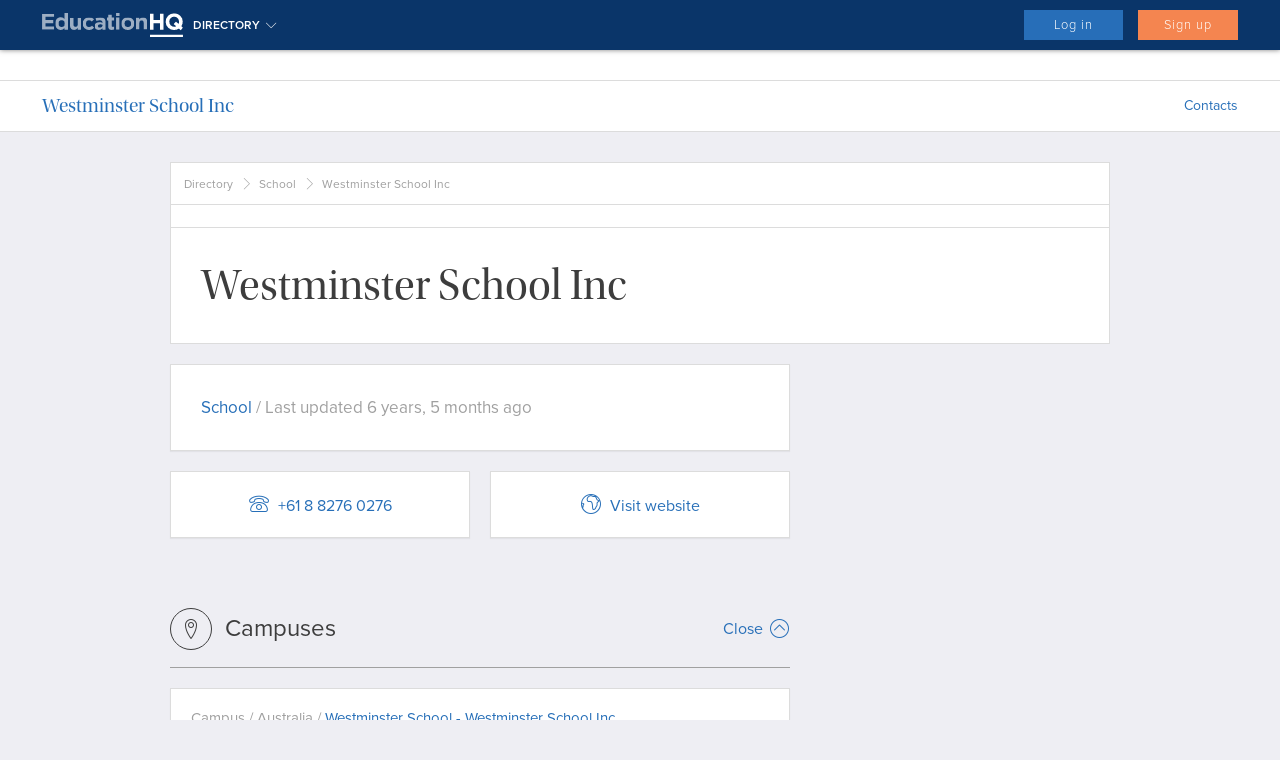

--- FILE ---
content_type: text/html; charset=utf-8
request_url: https://educationhq.com/directory/westminster-school-inc-31838/
body_size: 17342
content:

<!DOCTYPE html>
<html lang="en">

<head>
    <meta charset="utf-8">
    <meta http-equiv="X-UA-Compatible" content="IE=edge">
    <meta name="viewport" content="width=device-width, initial-scale=1.0">
    <meta name="description" content=", Marion, South Australia, Australia">
    <meta name="keywords" content="Westminster School Inc, School, Marion, South Australia, Australia, Australia">
    <meta name="author" content="">
    
<meta property="og:image" content="https://au.educationhq.com/static/images/placeholders/listing.png"/>
<meta property="og:url" content="https://educationhq.com/directory/westminster-school-inc-31838/"/>
<meta property="og:title" content="Westminster School Inc"/>
<meta property="og:description" content=""/>
<meta name="twitter:card" content="summary_large_image">
<meta name="twitter:site" content="">
<meta name="twitter:creator" content="">
<meta name="twitter:title" content="Westminster School Inc">
<meta name="twitter:description" content="">
<meta name="twitter:image" content="">

    <link rel="shortcut icon" href="/static/favicon.ico">
    
<link rel="canonical" href="https://educationhq.com/directory/westminster-school-inc-31838/"/>



    <title>Westminster School Inc — EducationHQ </title>


    


    <link href='/static/css,_main.css+leaflet-0.7.2,_leaflet.css+fonts,_montserrat,_stylesheet.css.pagespeed.cc.7_AesWQe1x.css' rel="stylesheet" type="text/css">
    
    

    


    <link href='/static/css/main_d1.css' rel="stylesheet" type="text/css">
    


    <!-- HTML5 shim and Respond.js IE8 support of HTML5 elements and media queries -->
    <!--[if lt IE 9]>
    <script src="https://oss.maxcdn.com/libs/html5shiv/3.7.0/html5shiv.js"></script>
    <script src="https://oss.maxcdn.com/libs/respond.js/1.3.0/respond.min.js"></script>
    <![endif]-->

    
        <script src="//ajax.googleapis.com/ajax/libs/jquery/1.11.1/jquery.min.js"></script>
    
        <script src="/static/js/landing-page,_navbar-menu.js+landing-page,_product-pane.js+cookie.js.pagespeed.jc.7m4Ias88rb.js"></script><script>eval(mod_pagespeed_9wi0$VtMFS);</script>
        <script>eval(mod_pagespeed__bntsCivoe);</script>
        <script>eval(mod_pagespeed_HSUO31z4eh);</script>
    
    
    

    <script>$(document).ready(function(){$(window).scroll(function(){if($(this).scrollTop()>250){}else{}});$('.search-mobile').click(function(){if($('.popup-search').is(':visible')){$('.popup-search').hide();}else{$('.popup-search').show();}});$('.menu-mobile').click(function(){if($('.mobile-menu').is(':visible')){$('.mobile-menu').hide();}else{$('.mobile-menu').show();}});$('.showit').click(function(e){e.preventDefault();if($('.country-list').is(':visible')){$('.country-list').hide();}else{$('.country-list').show();}});$('.close-menu').click(function(){$('.mobile-menu').hide();});});</script>

    <script>function imgError(image){image.onerror="";image.src="/static/images/noimage.png";return true;}</script>


<script type="text/javascript">var googletag=googletag||{};googletag.cmd=googletag.cmd||[];(function(){var gads=document.createElement('script');gads.async=true;gads.type='text/javascript';var useSSL='https:'==document.location.protocol;gads.src=(useSSL?'https:':'http:')+'//www.googletagservices.com/tag/js/gpt.js';var node=document.getElementsByTagName('script')[0];node.parentNode.insertBefore(gads,node);})();</script>
<!--
<script type='text/javascript'>
    var googletag = googletag || {};
    googletag.cmd = googletag.cmd || [];
    (function() {
        var gads = document.createElement('script');
        gads.async = true;
        gads.type = 'text/javascript';
        var useSSL = 'https:' == document.location.protocol;
        gads.src = (useSSL ? 'https:' : 'http:') +
        '//googletagservices.com/tag/js/gpt.js';
        var node = document.getElementsByTagName('script')[0];
        node[removed].insertBefore(gads, node);
    })();
</script> -->

<script type='text/javascript'>googletag.cmd.push(function(){googletag.defineSlot('/4426235/EHQ-Generic-Leaderboard-Mobile',[320,50],'div-gpt-ad-1418686378940-0').addService(googletag.pubads());googletag.pubads().enableSingleRequest();googletag.enableServices();});</script>



    <script type='text/javascript'>googletag.cmd.push(function(){googletag.defineSlot('/4426235/EHQ-Global-MREC-Right-Bottom',[300,250],'div-gpt-ad-1533554005877-0').addService(googletag.pubads());googletag.defineSlot('/4426235/EHQ-Global-Leaderboard-Footer',[728,90],'div-gpt-ad-1533548839230-0').addService(googletag.pubads());googletag.defineSlot('/4426235/EHQ-Global-Leaderboard-Mobile-Footer',[320,50],'div-gpt-ad-1533549243852-0').addService(googletag.pubads());googletag.pubads().enableSingleRequest();googletag.enableServices();});</script>

    <script type="application/ld+json">
    [{"name": "Westminster School Inc", "geo": {"latitude": "-35.0025744", "@type": "GeoCoordinates", "longitude": "138.5515138"}, "image": [], "telephone": "+61 8 8276 0276", "address": {"addressLocality": "Marion, South Australia, Australia ", "postalCode": "5043", "streetAddress": "1-27 Alison Avenue", "@type": "PostalAddress"}, "@context": "https://schema.org", "@id": "https://au.educationhq.com/directory/westminster-school-inc-31838/", "@type": "LocalBusiness"}, {"@context": "https://schema.org", "itemListElement": [{"position": 1, "@type": "ListItem", "item": "https://au.educationhq.com/directory/explore/", "name": "Directory"}, {"position": 2, "@type": "ListItem", "item": "https://au.educationhq.com/directory/explore/?sub_category=schools", "name": "School"}, {"position": 3, "@type": "ListItem", "name": "Westminster School Inc"}], "@type": "BreadcrumbList"}]
    </script>




<script>(function(){var _fbq=window._fbq||(window._fbq=[]);if(!_fbq.loaded){var fbds=document.createElement('script');fbds.async=true;fbds.src='//connect.facebook.net/en_US/fbds.js';var s=document.getElementsByTagName('script')[0];s.parentNode.insertBefore(fbds,s);_fbq.loaded=true;}})();window._fbq=window._fbq||[];window._fbq.push(['track','6018017384768',{'value':'0.01','currency':'AUD'}]);</script><meta name="p:domain_verify" content="811b26b46da0e1e1c8a095abe045c1fe"/>
<meta name="bitly-verification" content="4ddd65df41e5"/>
<meta property="twitter:account_id" content="1512931187"/>
<meta name="msvalidate.01" content="D57F578155E69A04196700E400A40E81"/><script type="text/javascript">(function(){var config={kitId:'zmt8olu'};var d=false;var tk=document.createElement('script');tk.src='//use.typekit.net/'+config.kitId+'.js';tk.type='text/javascript';tk.async='true';tk.onload=tk.onreadystatechange=function(){var rs=this.readyState;if(d||rs&&rs!='complete'&&rs!='loaded')return;d=true;try{Typekit.load(config);}catch(e){}};var s=document.getElementsByTagName('script')[0];s.parentNode.insertBefore(tk,s);})();</script><script>!function(f,b,e,v,n,t,s){if(f.fbq)return;n=f.fbq=function(){n.callMethod?n.callMethod.apply(n,arguments):n.queue.push(arguments)};if(!f._fbq)f._fbq=n;n.push=n;n.loaded=!0;n.version='2.0';n.queue=[];t=b.createElement(e);t.async=!0;t.src=v;s=b.getElementsByTagName(e)[0];s.parentNode.insertBefore(t,s)}(window,document,'script','https://connect.facebook.net/en_US/fbevents.js');fbq('init','1545823049053549');fbq('track',"PageView");</script><meta name="msvalidate.01" content="D57F578155E69A04196700E400A40E81"/>
<meta name="msvalidate.01" content="D57F578155E69A04196700E400A40E81"/>
<meta name="msvalidate.01" content="22F98DC74F32DF02725F6E13253A3E0D"/><link rel="apple-touch-icon" href="http://resources.educationhq.com/brand/educationhq/icon.png"/>
<link rel="apple-touch-startup-image" href="http://resources.educationhq.com/brand/educationhq/startup.png"/>
<link rel="shortcut-icon" href="http://resources.educationhq.com/brand/educationhq/icon.png"/>
<meta name="msapplication-TileImage" content="http://resources.educationhq.com/brand/educationhq/windows.png"/>
<meta name="msapplication-TileColor" content="#0A3569"/>
<link rel="mask-icon" href="http://resources.educationhq.com/brand/educationhq/safari-pinned-tab.svg" color="#0A3569"><!-- Global site tag (gtag.js) - Google Analytics -->
<script async src="https://www.googletagmanager.com/gtag/js?id=G-5XKTYDYGV7"></script>
<script>window.dataLayer=window.dataLayer||[];function gtag(){dataLayer.push(arguments);}gtag('js',new Date());gtag('config','G-5XKTYDYGV7');gtag('config','UA-40266442-4');</script>
<script async='async' src='https://www.googletagservices.com/tag/js/gpt.js'></script>
<script>var googletag=googletag||{};googletag.cmd=googletag.cmd||[];</script>

<script type='text/javascript'>googletag.cmd.push(function(){googletag.defineSlot('/4426235/EHQ-Global-Leaderboard//Billboard',[[728,90],[970,250]],'div-gpt-ad-1476057038376-0').addService(googletag.pubads());googletag.defineSlot('/4426235/EHQ-Generic-Filmstrip',[300,600],'div-gpt-ad-1397003011316-0').addService(googletag.pubads());googletag.defineSlot('/4426235/EHQ-Generic-Skin-Right',[150,901],'div-gpt-ad-1524462844789-0').addService(googletag.pubads());googletag.defineSlot('/4426235/EHQ-Generic-Skin-Left',[150,900],'div-gpt-ad-1524462784901-0').addService(googletag.pubads());googletag.defineSlot('/4426235/EHQ-News-MREC-Body',[300,250],'div-gpt-ad-1403137569490-0').addService(googletag.pubads());googletag.defineSlot('/4426235/EHQ-Directory-Leaderboard',[728,90],'div-gpt-ad-1397002271482-0').addService(googletag.pubads());googletag.defineSlot('/4426235/EHQ-Directory-Leaderboard-Mobile',[320,50],'div-gpt-ad-1397002281279-0').addService(googletag.pubads());googletag.defineSlot('/4426235/EHQ-Events-Leaderboard',[728,90],'div-gpt-ad-1397002361133-0').addService(googletag.pubads());googletag.defineSlot('/4426235/EHQ-Events-Leaderboard-Mobile',[320,50],'div-gpt-ad-1397002373170-0').addService(googletag.pubads());googletag.defineSlot('/4426235/EHQ-News-Leaderboard',[728,90],'div-gpt-ad-1397002422996-0').addService(googletag.pubads());googletag.defineSlot('/4426235/EHQ-News-Leaderboard-Mobile',[320,50],'div-gpt-ad-1397002439680-0').addService(googletag.pubads());googletag.defineSlot('/4426235/EHQ-Resources-Leaderboard',[728,90],'div-gpt-ad-1397002486031-0').addService(googletag.pubads());googletag.defineSlot('/4426235/EHQ-Resources-Leaderboard-Mobile',[320,50],'div-gpt-ad-1397002493389-0').addService(googletag.pubads());googletag.defineSlot('/4426235/EHQ-Careers-Leaderboard-Mobile',[320,50],'div-gpt-ad-1397001920405-0').addService(googletag.pubads());googletag.defineSlot('/4426235/EHQ-Careers-Leaderboard',[728,90],'div-gpt-ad-1397001809662-0').addService(googletag.pubads());googletag.defineSlot('/4426235/EHQ-Technology-Leaderboard',[728,90],'div-gpt-ad-1397002518014-0').addService(googletag.pubads());googletag.defineSlot('/4426235/EHQ-Technology-Leaderboard-Mobile',[320,50],'div-gpt-ad-1397002523875-0').addService(googletag.pubads());googletag.pubads().enableSingleRequest();googletag.enableServices();});</script>
<script type='text/javascript'>googletag.cmd.push(function(){googletag.defineSlot('/4426235/EHQ-Generic-MREC',[300,250],'div-gpt-ad-1397003222154-0').addService(googletag.pubads());googletag.defineSlot('/4426235/EHQ-News-MREC-Body',[300,250],'div-gpt-ad-1505439582375-0').addService(googletag.pubads());googletag.pubads().enableSingleRequest();googletag.enableServices();});</script>


    <!-- This site is converting visitors into subscribers and customers with OptinMonster AU - http://optinmonster.com --><script>var om58a257bfb6fb4,om58a257bfb6fb4_poll=function(){var r=0;return function(n,l){clearInterval(r),r=setInterval(n,l)}}();!function(e,t,n){if(e.getElementById(n)){om58a257bfb6fb4_poll(function(){if(window['om_loaded']){if(!om58a257bfb6fb4){om58a257bfb6fb4=new OptinMonsterApp();return om58a257bfb6fb4.init({"s":"28628.58a257bfb6fb4","staging":0,"dev":0,"beta":0});}}},25);return;}var d=false,o=e.createElement(t);o.id=n,o.src="//a.optnmstr.com/app/js/api.min.js",o.async=true,o.onload=o.onreadystatechange=function(){if(!d){if(!this.readyState||this.readyState==="loaded"||this.readyState==="complete"){try{d=om_loaded=true;om58a257bfb6fb4=new OptinMonsterApp();om58a257bfb6fb4.init({"s":"28628.58a257bfb6fb4","staging":0,"dev":0,"beta":0});o.onload=o.onreadystatechange=null;}catch(t){}}}};(document.getElementsByTagName("head")[0]||document.documentElement).appendChild(o)}(document,"script","omapi-script");</script><!-- / OptinMonster -->





    <script type='text/javascript'>gtag('event','PageVisit',{'event_category':'Page with Video Campaign','event_label':'ASUS 211018'});</script>

</head>

<body class="global" id="listing-page"><noscript><meta HTTP-EQUIV="refresh" content="0;url='http://educationhq.com/directory/westminster-school-inc-31838/?PageSpeed=noscript'" /><style><!--table,div,span,font,p{display:none} --></style><div style="display:block">Please click <a href="http://educationhq.com/directory/westminster-school-inc-31838/?PageSpeed=noscript">here</a> if you are not redirected within a few seconds.</div></noscript>

<header id="main-nav-header">
    
<nav class="navbar-default navbar-fixed-top navbar-blue constant-scrolled" role="navigation">
        
            <div class="container global">
                <div class="user-btn pull-left hide-not-small">
                    <div id="MobileMenuBtn" class="menu-icon blue-header-line">
                        <span class="lnr lnr-menu"></span>
                    </div>
                </div>
                <div id="MobileMenu" class="nav-menu-mobile">
                    <ul class="nav-menu-mobile-list">
                        
                            <li class="nav-item">
                                <a href="/explore/news/general/" data-mega-menu="#News">News</a>
                            </li>
                        
                            <li class="nav-item">
                                <a href="/directory/explore/" data-mega-menu="#Directory">Directory</a>
                            </li>
                        
                            <li class="nav-item">
                                <a href="/events/explore/" data-mega-menu="#Events">Events</a>
                            </li>
                        
                            <li class="nav-item">
                                <a href="/resources/explore/" data-mega-menu="#Resources">Resources</a>
                            </li>
                        
                            <li class="nav-item">
                                <a href="/jobs/explore/" data-mega-menu="#Jobs">Jobs</a>
                            </li>
                        
                            <li class="nav-item">
                                <a href="/publications/" data-mega-menu="#Publications">Publications</a>
                            </li>
                        
                        
                        <li class="nav-item login-bar">
                            <div class="join-buttons">
                                <a href="/accounts/login/" class="btn btn-landing">Log in</a>
                                <a href="/accounts/register/checkout/" class="btn btn-landing alt">Sign up</a>
                            </div>
                        </li>
                        
                    </ul>
                </div>

                <a class="navbar-logo pull-left" href="/directory/explore/">
                    <img class="img" src='/static/images/landing/edhqlogo.svg'/>
                </a>
                <div class="user-btn site pull-left header-country-selector layered-below second-elem">
                <div class="blue-header-line dropdown-toggle" data-toggle="dropdown">
                    Directory
                    <span class="lnr lnr-chevron-down"></span>
                </div>
                <ul class="dropdown-menu user-subnav hidden-sm hidden-xs" style="top:40px;">
                    <li>
                        <a href="/jobs/explore/" class="">
                            Jobs
                        </a>
                    </li>
                    <li>
                        <a href="/directory/explore/" class="active">
                            Directory
                        </a>
                    </li>
                    <li>
                        <a href="/resources/explore/" class="">
                            Resources
                        </a>
                    </li>
                    <li>
                        <a href="/news/explore/" class="">
                            News
                        </a>
                    </li>
                    <li>
                        <a href="/events/explore/" class="">
                            Events
                        </a>
                    </li>
                    <li>
                        <a href="/publications/">
                            Publications
                        </a>
                    </li>
                    <li>
                        <a href="/subscribe/">
                            Subscribe
                        </a>
                    </li>
                </ul>
            </div>
                <div class="user-btn pull-right hide-small">
                    
                    <div class="blue-header-line">
                        <div class="join-buttons">
                            <a href="/accounts/login/" class="btn btn-landing">Log in</a>
                            <a href="/accounts/register/checkout/" class="btn btn-landing alt">Sign up</a>
                        </div>
                    </div>
                    
                </div>

                

                <div id="ProfileMenu" class="nav-menu-mobile">
                        <ul class="nav-menu-mobile-list user-profile">
                            <li class="nav-item welcome">
                                <a>
                                    <i class="icon-user-circle"></i> <span>Hello AnonymousUser</span>
                                </a>
                            </li>
                            <li class="nav-item">
                                <a href="/dashboard/">My EducationID</a>
                            </li>
                            <li class="nav-item">
                                <a href="/dashboard/list/publications/">Publications</a>
                            </li>
                            <li class="nav-item">
                                <a href="/dashboard/list/articles/">Articles</a>
                            </li>
                            <li class="nav-item">
                                <a href="/dashboard/list/resources/">Resources</a>
                            </li>
                            <li class="nav-item">
                                <a href="/dashboard/list/comments/">Comments</a>
                            </li>
                            <li class="nav-item logout">
                                <a href="/accounts/logout/"><span class="lnr lnr-power-switch"></span>Sign Out</a>
                            </li>
                        </ul>
                    </div>

                <div class="main-nav-toggle hide-small">
                    <span class="lnr lnr-menu"></span> menu
                </div>
                <div class="main-menu" id="main-nav">
                    <!--Main Menu-->
                    <ul class="main-nav">
                        
                            
                            <li>
                                <a href="/explore/news/general/" data-mega-menu="#News" data-avoid-submenu="True">News</a>
                            </li>
                            
                        
                            
                            <li class="active">
                                <a href="/directory/explore/" data-mega-menu="#Directory" data-avoid-submenu="True">Directory</a>
                            </li>
                            
                        
                            
                            <li>
                                <a href="/events/explore/" data-mega-menu="#Events" data-avoid-submenu="True">Events</a>
                            </li>
                            
                        
                            
                            <li>
                                <a href="/resources/explore/" data-mega-menu="#Resources" data-avoid-submenu="True">Resources</a>
                            </li>
                            
                        
                            
                            <li>
                                <a href="/jobs/explore/" data-mega-menu="#Jobs" data-avoid-submenu="True">Jobs</a>
                            </li>
                            
                        
                            
                            <li>
                                <a href="/publications/" data-mega-menu="#Publications" data-avoid-submenu="True">Publications</a>
                            </li>
                            
                        
                    </ul>
                </div>
            </div>
        
    </nav>


    
    <div class="container">
        <div class="banner hidden-sm">
            
            <!-- EHQ-Generic-Leaderboard -->
            <div id='div-gpt-ad-1476057038376-0'>
                <script>googletag.cmd.push(function(){googletag.display('div-gpt-ad-1476057038376-0');});</script>
            </div>
            
        </div>
    </div>
    

    
    <div class="search-menu landing-mobile">
        <div class="container">
        </div>
    </div>


    <div class="container">
        
        <div class="banner-bottom">
            
            <!-- EHQ-Generic-Leaderboard-Mobile -->
            <div id='div-gpt-ad-1418686378940-0' style='width:320px; height:50px;'>
                <script type='text/javascript'>googletag.cmd.push(function(){googletag.display('div-gpt-ad-1418686378940-0');});</script>
            </div>
            
        </div>
        
    </div>

    
<div class="listing-nav" id="listing-nav">
    <div class="container">
        <a href="/directory/westminster-school-inc-31838/#profile-head" class="parent-listing">Westminster School Inc</a>

        <div class="more hidden">
            <button class="dropdown-toggle link" data-toggle="dropdown">
                <span class="span-text">More</span> <span class="lnr lnr-chevron-down-circle"></span>
            </button>
            <div class="dropdown-menu more-menu" id="more-menu">
            </div>
        </div>

        <div class="buttons-menu">
                
                
                
                
                
                
                
                
                <div class="button">
                    <a href="/directory/westminster-school-inc-31838/#profile-contacts">Contacts</a>
                </div>
                
                
                
                
                

        </div>
    </div>
</div>


<script>$(window).ready(function(){var Removed=new Array();$(window).on("resize",function(e){var parentWidth=$(".listing-nav > .container").width()-$(".listing-nav > .container > .parent-listing").outerWidth()-100;var moreBtn=$(".listing-nav > .container > .more ");var menuWidth=moreBtn.outerWidth();var menuItem=$(".listing-nav > .container > .buttons-menu > .button");menuItem.each(function(){menuWidth+=$(this).outerWidth();if(menuWidth>parentWidth){Removed.unshift($(this));$(this).clone().appendTo(".listing-nav > .container > .more > .more-menu ");$(this).remove();}});if(Removed.length>0&&menuWidth<parentWidth){e.preventDefault();Removed.forEach(function(item){item.appendTo(".listing-nav > .container > .buttons-menu");menuWidth+=item.outerWidth();if(menuWidth<parentWidth){Removed.shift(item);$(".listing-nav > .container > .more > .more-menu > .button:first-of-type ").remove();}else{menuWidth-=item.outerWidth();item.remove();}});}if(Removed.length>0){moreBtn.removeClass("hidden");}else{moreBtn.addClass("hidden");}});$(window).trigger("resize");})</script>


</header>

<div class="device-xs visible-xs"></div>
<div class="device-sm visible-sm"></div>
<div class="device-md visible-md"></div>
<div class="device-lg visible-lg"></div>



<div class="container main-container " style="position:relative;min-height: 910px;">
    
    <div class="google-skin-left ">
        
            <!-- /4426235/EHQ-Generic-Skin-Left -->
            <div id='div-gpt-ad-1524462784901-0' style='height:900px; width:150px;'>
                <script type="text/javascript">googletag.cmd.push(function(){googletag.display('div-gpt-ad-1524462784901-0');});</script>
            </div>

        
    </div>
    
    





<div class="container">

    
<div class="breadcrumb-container clearfix">
    <ul class="breadcrumb">
        
        <li><a href="/directory/explore/">Directory</a></li>
        
        <li><a href="/directory/explore/?sub_category=schools">School</a></li>
        
        <li class="active">Westminster School Inc</li>
    </ul>
    <div class="breadcrumb-btns hidden">
        <!-- AddThis Button END -->
    </div>
</div>
<div class="social-container">
    <div class="addthis_inline_share_toolbox"></div>
    <script type="text/javascript">var addthis_config={"data_track_addressbar":false};</script>
    <script type="text/javascript" src="//s7.addthis.com/js/300/addthis_widget.js#pubid=ra-5383d2a00842b667"></script>
</div>
<div class="profile-img">
    
    <h1 class="article-title" id="profile-head">Westminster School Inc</h1>
</div>


    <div class="row">
        
        
        <main class="col-lg-8 col-md-8 col-sm-8 ">

            


            


<div class="profile">
    <div class="panel">
        <div class="row">
            
            <div class="col-sm-8 listing-meta">
                <div class="author">
                    <a href="">School</a> / Last updated 6 years, 5 months ago
                </div>

                

            </div>
        </div>
    </div>

    <div class="row row-flex buttons">
        
        <div class="col-md-4 col-sm-12 col-flex">
            <a href="tel:+61 8 8276 0276" class="panel button">
                <span class="link"><span class="lnr lnr-phone"></span> +61 8 8276 0276</span>
            </a>
        </div>
        
        
        
        <div class="col-md-4 col-sm-12 col-flex">
            <a href="http://www.westminster.sa.edu.au/Pages/Home.aspx" target="_blank" class="panel button">
                <span class="link"><span class="lnr lnr-earth"></span> Visit website</span>
            </a>
        </div>
        
    </div>

    





    





    





    





    





    





    


<div class="collapse-field icon open" id="profile-campuses">
    <div class="icon-header">
        <a class="collapse-toggle">
            <span class="lnr lnr-map-marker"></span>
            <h3>Campuses</h3>
            <div class="see-more">
                <span class="span-text hidden-xs"></span> <span class="lnr lnr-chevron-down-circle"></span>
            </div>
        </a>
    </div>
    <div class="field-content content-icon" style="opacity:0; display: block">
        
        <a href="/directory/westminster-school-westminster-school-inc-31839/" class="panel small">
            Campus /
            Australia / 
            <span class="title">Westminster School - Westminster School Inc</span>
        </a>
        
        
    </div>
</div>





    






    
</div>




<div class="panel collapse-field open" id="profile-contacts">
    <div class="field-header">
        <a class="collapse-toggle">
            <h2>Contacts <span class="lnr lnr-chevron-down pull-right"></span></h2>
        </a>
    </div>
    <div class="field-content contacts-list">
        
            <address class="contacts-list-item">
                

                
                <div>
                    <label>Phone</label>
                    +61 8 8276 0276
                </div>
                

                

                

                

                
                
                <div>
                    <label>Website</label>
                    <a href="http://www.westminster.sa.edu.au/Pages/Home.aspx">http://www.westminster.sa.edu.au/Pages/Home.aspx</a>
                </div>
                

            </address>
        
        
        <address class="contacts-list-item">
            
            <div>
                <label>Name</label>
                Stephen Bousfield
            </div>
            

            
            <div>
                <label>Title</label>
                Principal
            </div>
            

            
            <div>
                <label>Phone</label>
                +61 8 8276 0276
            </div>
            

            

            
            <div>
                <label>Email</label>
                <a href="mailto:sbousfield@westminster.sa.edu.au">sbousfield@westminster.sa.edu.au</a>
            </div>
            
        </address>
        
    </div>
</div>


<div class="panel collapse-field open" id="profile-addresses">
    <div class="field-header">
        <a class="collapse-toggle">
            <h2>Addresses <span class="lnr lnr-chevron-down pull-right"></span></h2>
        </a>
    </div>
    <div class="field-content contacts-list">
        
        <address class="contacts-list-item">
            
            <div>
                <label>Address</label>
                1-27 Alison Avenue
                
            </div>
            

            
            <div>
                <label>City</label>
                Marion
            </div>
            

            
            <div>
                <label>Postcode</label>
                5043
            </div>
            

            
            <div>
                <label>State</label>
                South Australia
            </div>
            

            
            <div>
                <label>Country</label>
                Australia
            </div>
            
        </address>
        

        
    </div>
</div>






        </main>
        <aside class="col-lg-4 col-md-4 col-sm-4 right-side-bar ">

            





<div class="google visible-desktop">

    
        <div id='div-gpt-ad-1397003011316-0' style='width:300px; height:600px;'>
            <script type='text/javascript'>googletag.cmd.push(function(){googletag.display('div-gpt-ad-1397003011316-0');});</script>
        </div>
    

</div>




<div class="map-wrapper">
    <div class="location-info">
        <span class="lnr lnr-map"></span>

        <div class="campuses">
            
            <a href="https://www.google.com/maps/preview/@-35.0025744,138.5515138,17z" target="_blank">
                
                    1-27 Alison Avenue,
                        Marion
                    
                    South Australia Australia 5043

                
            </a>
            
        </div>

    </div>
    <div id="map"></div>
</div>





<div class="google no-xs-shrink news">
    
        <div id='div-gpt-ad-1397003222154-0' style='width:300px; height:250px; margin: 0 auto;'>
            <script type='text/javascript'>googletag.cmd.push(function(){googletag.display('div-gpt-ad-1397003222154-0');});</script>
        </div>
    
</div>





<div class="wrapper content-icon">
    <div class="icon-header">
        <span class="lnr lnr-map-marker"></span><h3>Similar directory</h3>
    </div>
    
    <a href="/directory/westminster-school-westminster-school-inc-31839/" class="panel small ">
        Campus /
        Australia /
        <span class="title ">Westminster School - Westminster School Inc</span>
    </a>
    
    <a href="/directory/westminster-school-96328/" class="panel small ">
        School /
        
        <span class="title ">WESTMINSTER SCHOOL</span>
    </a>
    
    <a href="/directory/westminster-school-8134/" class="panel small ">
        School /
        
        <span class="title ">Westminster School</span>
    </a>
    
    <a href="/directory/westminster-primary-school-9080/" class="panel small ">
        School /
        
        <span class="title ">Westminster Primary School</span>
    </a>
    
    <a href="/directory/westminster-christian-school-12968/" class="panel small ">
        School /
        
        <span class="title ">Westminster Christian School</span>
    </a>
    
</div>



<div class="google no-xs-shrink news bottom">
    <!-- /4426235/EHQ-Global-MREC-Right-Bottom -->
    <div id='div-gpt-ad-1533554005877-0' style='height:250px; width:300px;'>
        <script>googletag.cmd.push(function(){googletag.display('div-gpt-ad-1533554005877-0');});</script>
    </div>
</div>




        </aside>
    </div>

    
    

</div>



    
    <div class="google-skin-right ">
        
        <!-- /4426235/EHQ-Generic-Skin-Right -->
        <div id='div-gpt-ad-1524462844789-0' style='height:901px; width:150px;'>
            <script type='text/javascript'>googletag.cmd.push(function(){googletag.display('div-gpt-ad-1524462844789-0');});</script>
        </div>

        
    </div>
    
</div>

</div>


    
        





<div class="container main-container">
    <div class="container comments" id="reviews">
        <div class="icon-header">
            <span class="lnr lnr-bubble"></span><h3>Comments</h3>
        </div>

        <div id="newsCommentsWidget"></div>







































    </div>
</div>

<script>var target=window.location.hash;window.location.hash='';if(target){$(target).addClass('open').find('.field-content').css({'opacity':'1','display':'block'});setTimeout(function(){window.location.hash=target;$(window).scrollTop($(target).offset().top-50);},0);}$("#scroll-comment-list").click(function(){$('html, body').animate({scrollTop:$("#reviews").offset().top-50},500);});$("#scroll-comment-add").click(function(){$('html, body').animate({scrollTop:$(".add-comment").offset().top-50},500);});$(".edit-review").click(function(){var url_pattern="/reviews/a_update/999/";var comment=$(this).parent().siblings('.comment-review');var review_id=comment.attr('id');var commentHeight=$(this).parent().parent().outerHeight();$(this).parent().addClass('hidden').parent().css('min-height',commentHeight);$(".cancel-edit").click();$.ajax({type:"get",url:url_pattern.replace('999',review_id),dataType:"json",success:function(data){comment.html(data);$("#review-modify").submit(function(event){event.preventDefault();$.ajax({url:url_pattern.replace('999',review_id),type:"POST",data:$(this).serialize(),success:function(json){if(json['success']==true){comment.html(json['data'].review);if(json['data'].changed){var timestamp=comment.siblings().find('.review-timestamp');timestamp.html("0 minutes ago");}$("#comment-"+review_id).children(".comment-text").css('min-height','0').children('.user-btns').removeClass('hidden');}else{console.log(json['data']);$("#review-modify").addClass("has-error").prepend("<p class='error'>"+json['data'].review+"</p>");}},error:function(xhr,errmsg,err){}});});$(".cancel-edit").click(function(){$("#review-modify").trigger("reset");$("#review-modify").submit();})}});});$(".remove-review").click(function(){var url_pattern="/reviews/a_remove/999/";var review_id=$(this).parents().siblings('.comment-review').attr('id');if(confirm('Are you sure you want to remove your review?')){$.ajax({url:url_pattern.replace('999',review_id),type:"POST",data:null,success:function(json){if(json['success']){$(this).parents(".comment-wrapper").slideUp(300);}}.bind(this),error:function(xhr,errmsg,err){}});}});$(".approve-review").click(function(){var url_pattern="/reviews/a_approve/999/";var review_id=$(this).parents().siblings('.comment-review').attr('id');$.ajax({url:url_pattern.replace('999',review_id),type:"POST",data:null,success:function(json){if(json['success']){console.log(json['success'])
$(this).parents('.comment-text').next().remove();$(this).parent().remove();console.log("Success");}else{console.log("NOT SUCCESS");}}.bind(this),error:function(xhr,errmsg,err){}});});$("#post-new-comment").click(function(event){if(!$("#id_review").val()){event.preventDefault();if(!$("#id_review").prev().hasClass("errorlist")){$("#id_review").before("<ul class='errorlist'><li>Review can't be empty</li></ul>");}}});function getCookie(name){var cookieValue=null;if(document.cookie&&document.cookie!=''){var cookies=document.cookie.split(';');for(var i=0;i<cookies.length;i++){var cookie=jQuery.trim(cookies[i]);if(cookie.substring(0,name.length+1)==(name+'=')){cookieValue=decodeURIComponent(cookie.substring(name.length+1));break;}}}return cookieValue;}var csrftoken=getCookie('csrftoken');function csrfSafeMethod(method){return(/^(GET|HEAD|OPTIONS|TRACE)$/.test(method));}function sameOrigin(url){var host=document.location.host;var protocol=document.location.protocol;var sr_origin='//'+host;var origin=protocol+sr_origin;return(url==origin||url.slice(0,origin.length+1)==origin+'/')||(url==sr_origin||url.slice(0,sr_origin.length+1)==sr_origin+'/')||!(/^(\/\/|http:|https:).*/.test(url));}$.ajaxSetup({beforeSend:function(xhr,settings){if(!csrfSafeMethod(settings.type)&&sameOrigin(settings.url)){xhr.setRequestHeader("X-CSRFToken",csrftoken);}}});</script>

    
    
    


<footer>
    
    <div class="middle-google-ad bottom">
    <div class="middle-news-banner hidden-sm">
        <!-- /4426235/EHQ-Global-Leaderboard-Footer -->
        <div id='div-gpt-ad-1533548839230-0' style='height:90px; width:728px;'>
            <script>googletag.cmd.push(function(){googletag.display('div-gpt-ad-1533548839230-0');});</script>
        </div>
    </div>

    <div class="middle-news-banner mobile">
        <!-- /4426235/EHQ-Global-Leaderboard-Mobile-Footer -->
        <div id='div-gpt-ad-1533549243852-0' style='height:50px; width:320px;'>
            <script>googletag.cmd.push(function(){googletag.display('div-gpt-ad-1533549243852-0');});</script>
        </div>
    </div>
</div>

    <div class="section-white">
        <div class="container">
            <a class="logo" href="/"><img src='[data-uri]'/></a>
            <div class="links">
                
                    
                        <a href="/about/">About us</a>
                    
                        <a href="/legal/privacy/">Privacy policy</a>
                    
                        <a href="/write-for-us/">Write for us</a>
                    
                        <a href="/complaints/">Complaints</a>
                    
                        <a href="/policy/">Editorial Policies</a>
                    
                        <a href="/help/">Help centre</a>
                    
                        <a href="/contact-us/">Contact us</a>
                    
                
            </div>
        </div>
    </div>
    <div class="section-blue">
        <div class="container">
            <div class="row">
                <div class="col-sm-4">
                    <div class="list contact-info">
                        <p class="publisher">
                            Australia: +61 3 9229 6200<br><br>35-37 Melville Road, Brunswick West VIC 3055 Australia<br>PO Box 250, Brunswick West VIC 3055 Australia

<br><br><a href="mailto:help@educationhq.com?body=Describe%20your%20issue%20in%20detail:&subject=EducationHQ%20Issue">Having a problem?</a>
                        </p>

                        
                        <div class="social-icons">
                            
                            <a href="https://twitter.com/EducationHQ_AU"><i class="fa fa-twitter fa-lg"></i></a>
                            
                            <a href="https://www.facebook.com/educationhq"><i class="fa fa-facebook fa-lg"></i></a>
                            
                        </div>
                        
                    </div>

                </div>
                <div class="col-md-8 col-sm-8 col-xs-12">
                    <div class="row footer-links">
                        
                        
                        <div class="col-md-3 col-sm-6 col-xs-12 list-wrapper">
                            <div class="list">
                                <h3>EducationID</h3>
                                <div class="links-column">
                                    
                                    <a href="/accounts/register/checkout/">Sign up</a>
                                    
                                    <a href="/dashboard/org/-1/add/news/">Create article</a>
                                    
                                    <a href="/resource-store/">Create resource</a>
                                    
                                    <a href="/create-event/">Create event</a>
                                    
                                    <a href="/post-job/">Post free job ad</a>
                                    
                                </div>
                            </div>
                        </div>
                        
                        
                        
                        <div class="col-md-3 col-sm-6 col-xs-12 list-wrapper">
                            <div class="list">
                                <h3>Our services</h3>
                                <div class="links-column">
                                    
                                    <a href="/accounts/register/checkout/">Individual subscriptions</a>
                                    
                                    <a href="/school-subscriptions/">School subscriptions</a>
                                    
                                    <a href="/university-subscriptions/">University subscriptions</a>
                                    
                                    <a href="/corporate-subscriptions/">Corporate subscriptions</a>
                                    
                                    <a href="/">-----</a>
                                    
                                    <a href="/premium/">Marketing &amp; services subscription</a>
                                    
                                    <a href="/premium/">Job advertising</a>
                                    
                                    <a href="/premium/">Directory listing</a>
                                    
                                    <a href="/school-subscriptions/terms-conditions/">Subscription terms &amp; conditions</a>
                                    
                                </div>
                            </div>
                        </div>
                        
                        
                        
                        <div class="col-md-3 col-sm-6 col-xs-12 list-wrapper">
                            <div class="list">
                                <h3>Ad centre</h3>
                                <div class="links-column">
                                    
                                    <a href="/about/advertising/">Advertising</a>
                                    
                                    <a href="/post-job/">Post free job ad</a>
                                    
                                    <a href="/about/advertising/schedule/">Edition schedule</a>
                                    
                                    <a href="/about/advertising/magazine/">Magazine specifications</a>
                                    
                                    <a href="/about/advertising/digital/">Digital specifications</a>
                                    
                                    <a href="/about/advertising/advertorials/">Advertorial specifications</a>
                                    
                                    <a href="/about/advertising/terms/">Advertising terms</a>
                                    
                                </div>
                            </div>
                        </div>
                        
                        
                    </div>
                </div>
            </div>
        </div>
    </div>
</footer>

<script>googletag.cmd.push(function(){setInterval(function(){googletag.pubads().refresh()},60000);});</script>

<script>$(function(){config={}
config.width=780;config.toolbar=[{name:'document',items:['Styles','Blockquote','BulletedList','NumberedList','JustifyLeft','JustifyRight']},{name:'clipboard',items:['Cut','Copy','Paste','PasteText','PasteFromWord','-','Undo','Redo']},{name:'basicstyles',items:['Bold','Italic']}];config.stylesSet=[{name:'Heading 1',element:'h1'},{name:'Heading 2',element:'h2'},{name:'Heading 3',element:'h3'},{name:'Body',element:'p'},];if(typeof CKEDITOR!="undefined"){try{CKEDITOR.replace('id_long_description',config);}catch(e){}config.toolbar.push({name:'www',items:['Link']});try{CKEDITOR.replace('id_article',config)}catch(e){}}})</script>
<script type="text/javascript">$(document).click(function(){$(".ac-results").hide();});var Autocomplete=function(options){this.form_selector=options.form_selector;this.url=options.url;this.delay=parseInt(options.delay||300);this.minimum_length=parseInt(options.minimum_length||3);this.form_elem=null;this.query_box=null;};Autocomplete.prototype.setup=function(){var self=this;this.form_elem=$(this.form_selector);this.query_box=this.form_elem.find('input[name=q]');this.query_box.on('keyup',function(){var query=self.query_box.val();if(query.length<self.minimum_length){$('.ac-results').remove();return false}self.fetch(query)});this.form_elem.on('click','.ac-result',function(ev){self.query_box.val($(this).text());location.href=$(this).attr('href');$('.ac-results').remove();return false})};Autocomplete.prototype.fetch=function(query){var self=this;$.ajax({url:this.url,data:{'q':query},success:function(data){self.show_results(data)}})};Autocomplete.prototype.show_results=function(data){$('.ac-results').remove();var results=data.results||[];var urls=data.urls||[];var ct=data.ct||[];var results_wrapper=$('<div class="ac-results"></div>');var base_elem=$('<div class="result-wrapper"><a href="#" class="ac-result"></a></div>');if(results.length>0){for(var res_offset in results){var elem=base_elem.clone();elem.find('.ac-result').text(results[res_offset]);elem.find('.ac-result').attr("href",urls[res_offset]).addClass(ct[res_offset]);results_wrapper.append(elem);}}else{var elem=base_elem.clone();elem.html("<p>No results found.</p>");results_wrapper.append(elem);}this.query_box.after(results_wrapper);};$(document).ready(function(){window.autocomplete=new Autocomplete({form_selector:'#search-top',url:'/explore/search_mechanism/autocomplete/'});window.autocomplete.setup();})</script>

    <script>$(document).ready(function(){if($('body').width()<=767){$("footer").find(".list").each(function(){$(this).children(".links-column").slideUp();});}});$(window).resize(function(){if($('body').width()<=767){$("footer").find(".list").each(function(){$(this).children(".links-column").slideUp();$(this).children("h3").removeClass("open");});}else{$("footer").find(".list").each(function(){$(this).children(".links-column").slideDown();$(this).children("h3").addClass("open");});}});$('footer').find(".list").children('h3').click(function(){if($('body').width()<=767){$(this).toggleClass("open").siblings(".links-column").slideToggle();}})</script>


<script type="text/javascript" src="https://maps.googleapis.com/maps/api/js?key=AIzaSyBa34UHIvfoPHZbKUgabrKYCkgU8owxAAs"></script>

<script>$(document).ready(function(){MenuComponent.init();ProductComponent.init();})</script>



<script src="/static/bootstrap,_js,_tab.js+bootstrap,_js,_dropdown.js+bootstrap,_js,_transition.js+bootstrap,_js,_carousel.js+bootstrap,_js,_collapse.js+bootstrap,_js,_modal.js+bootstrap,_js,_tooltip.js+bootstrap,_js,_alert.js+js,_vendor,_moment.min.js.pagespeed.jc.PRuyXCmxCj.js"></script><script>eval(mod_pagespeed_snMMa2dq6X);</script>
<script>eval(mod_pagespeed__DgYmuw5vZ);</script>
<script>eval(mod_pagespeed_y4K0MW9kIQ);</script>
<script>eval(mod_pagespeed_$9XPsVn$uL);</script>
<script>eval(mod_pagespeed_swYdk8oij9);</script>
<script>eval(mod_pagespeed_LH8isNtyyr);</script>
<script>eval(mod_pagespeed_OmPNixtWoW);</script>
<script>eval(mod_pagespeed_pEI2AyiwjB);</script>
<script>eval(mod_pagespeed_ucgsGI08yS);</script>
<script src="/static/js/vendor/selectize.js.pagespeed.jm.YDvhUY_ELG.js"></script>
<script src="/static/js/vendor/bootstrap-datepicker/bootstrap-datepicker.js.pagespeed.jm.KTG-X7lppo.js"></script>
<script src="/static/js,_vendor,_bootstrap-timepicker,_bootstrap-timepicker.js+raty,_jquery.raty.min.js+js,_owl.carousel.min.js+js,_trunk8.min.js.pagespeed.jc.qwN4fPefpb.js"></script><script>eval(mod_pagespeed_wjC$odbzCf);</script>
<script>eval(mod_pagespeed_Qsx2vPVLM7);</script>
<script>eval(mod_pagespeed_X9NhOCeiMU);</script>
<script>eval(mod_pagespeed_lN4ggg8dEH);</script>
<script src="/static/js/gmaps.min.js.pagespeed.jm.O5NUZOCtep.js"></script>
<script src="/static/js/site.js.pagespeed.jm.uaFNgDZMC4.js"></script>


<script>var VIDEO_CAMPAIGN_VAST="https://pubads.g.doubleclick.net/gampad/live/ads?iu=/4426235/Video&description_url=http%3A%2F%2Feducationhq.com&tfcd=0&npa=0&sz=640x480&gdfp_req=1&output=vast&unviewed_position_start=1&env=vp&impl=s&correlator=";</script>
<script src="//imasdk.googleapis.com/js/sdkloader/ima3.js"></script>
<script src="/static/js/video-js-app.min.js"></script>







<script>$(".breadcrumb").trunk8({lines:1,tooltip:false});$(window).on('load',function(){$(window).on('resize',function(){$(".breadcrumb-btns").removeClass("hidden");$(".breadcrumb").trunk8({lines:1,tooltip:false});}).trigger('resize');});</script>



<script type="text/javascript">var map;$(document).ready(function(){map=new GMaps({el:'#map',zoom:13,lat:'-35.0025744',lng:'138.5515138'});map.addMarker({lat:'-35.0025744',lng:'138.5515138'});});</script>


<script type="text/javascript">var csrftoken=getCookie('csrftoken');$('.star-rating').raty({starOff:'/static/raty/img/star-off.png',starOn:'/static/raty/img/star-on.png',starHalf:'/static/raty/img/star-half.png',halfShow:true,number:5,click:function(val,evt){$.post('/reviews/rating/post/31838',{score:val,csrfmiddlewaretoken:csrftoken},function(e){$('.logo-with-rating .rating').text(e.rating);$('.logo-with-rating .vote').text(e.votes);});}});</script>

<script>$('.collapse-toggle').click(function(){$(this).parent().siblings('.field-content').css('opacity','0').slideToggle(300);$(this).parent().parent().toggleClass('open');});var loadTarget=window.location.hash;window.location.hash='';if(loadTarget){setTimeout(function(){var scrollOffset=120;if($('#main-nav').hasClass('open')){scrollOffset=170}$(loadTarget).find('.field-content').css('opacity','0').slideDown(300);$(loadTarget).addClass('open');$('html, body').stop().animate({'scrollTop':$(loadTarget).offset().top-scrollOffset},500,'swing',function(){window.location.hash=loadTarget;});},1);}$('.listing-nav').on("click","a",function(e){e.preventDefault();target=e.target.hash;var scrollOffset=120;if($('#main-nav').hasClass('open')){scrollOffset=170}$(target).find('.field-content').css('opacity','0').slideDown(300);$(target).addClass('open');$('html, body').stop().animate({'scrollTop':$(target).offset().top-scrollOffset},500,'swing',function(){window.location.hash=target;});});</script>

<script>function getUrlForType(id){var url='';switch(id){case'profile-events':url="/explore/ajax_utils/related_content/events/31838/";break;case'profile-articles':url="/explore/ajax_utils/related_content/articles/31838/";break;case'profile-listings':url="/explore/ajax_utils/related_content/profiles/31838/";break;case'profile-resources':url="/explore/ajax_utils/related_content/resources/31838/";break;case'profile-courses':url="/explore/ajax_utils/related_content/courses/31838/";break;case'profile-scholarships':url="/explore/ajax_utils/related_content/scholarships/31838/";break;case'profile-campuses':url="/explore/ajax_utils/related_content/campuses/31838/";break;case'profile-jobs':url="/explore/ajax_utils/related_content/jobs/31838/";break;}return url;}function displayLoadMore(button,has_more){if(has_more){button.show();}else{button.hide();}}function getDataFromServer(){var id=$(this).parents().eq(1).attr('id');var shift=$(this).siblings().find('.title').length;var url=getUrlForType(id);var thisPointer=$(this);$.get(url,{shift:shift}).done(function(data){if(data.data){var index;for(index=0;index<data.data.length;index++){var strForAppend="<a href='"+data.data[index][1]+"' class='panel small'>"+data.data[index][2]+" / ";if(data.data[index][3]){strForAppend+=data.data[index][3]+" / ";}strForAppend+="<span class='title'>"+data.data[index][0].substring(0,80)+"</span>";$(thisPointer).before(strForAppend);}displayLoadMore(thisPointer,data.has_more);}});}$('#profile-events .link').click(getDataFromServer);$('#profile-articles .link').click(getDataFromServer);$('#profile-listings .link').click(getDataFromServer);$('#profile-resources .link').click(getDataFromServer);$('#profile-courses .link').click(getDataFromServer);$('#profile-scholarships .link').click(getDataFromServer);$('#profile-campuses .link').click(getDataFromServer);$('#profile-jobs .link').click(getDataFromServer);</script>




</body>


</html>


--- FILE ---
content_type: text/html; charset=utf-8
request_url: https://www.google.com/recaptcha/api2/aframe
body_size: 269
content:
<!DOCTYPE HTML><html><head><meta http-equiv="content-type" content="text/html; charset=UTF-8"></head><body><script nonce="VCmYfZBFHENXH1-mSylQjg">/** Anti-fraud and anti-abuse applications only. See google.com/recaptcha */ try{var clients={'sodar':'https://pagead2.googlesyndication.com/pagead/sodar?'};window.addEventListener("message",function(a){try{if(a.source===window.parent){var b=JSON.parse(a.data);var c=clients[b['id']];if(c){var d=document.createElement('img');d.src=c+b['params']+'&rc='+(localStorage.getItem("rc::a")?sessionStorage.getItem("rc::b"):"");window.document.body.appendChild(d);sessionStorage.setItem("rc::e",parseInt(sessionStorage.getItem("rc::e")||0)+1);localStorage.setItem("rc::h",'1769436974924');}}}catch(b){}});window.parent.postMessage("_grecaptcha_ready", "*");}catch(b){}</script></body></html>

--- FILE ---
content_type: text/css
request_url: https://educationhq.com/static/css/main_d1.css
body_size: 48703
content:
@import "../css/animate.css";@import "../css/owl.carousel.css";@import "../css/perfect-scrollbar.css";/*! normalize.css v3.0.0 | MIT License | git.io/normalize */html{font-family:sans-serif;-ms-text-size-adjust:100%;-webkit-text-size-adjust:100%}body{margin:0}article,aside,details,figcaption,figure,footer,header,hgroup,main,nav,section,summary{display:block}audio,canvas,progress,video{display:inline-block;vertical-align:baseline}audio:not([controls]){display:none;height:0}[hidden],template{display:none}a{background:transparent}a:active,a:hover{outline:0}abbr[title]{border-bottom:1px dotted}b,strong{font-weight:bold}dfn{font-style:italic}h1{font-size:2em;margin:.67em 0}mark{background:#ff0;color:#000}small{font-size:80%}sub,sup{font-size:75%;line-height:0;position:relative;vertical-align:baseline}sup{top:-0.5em}sub{bottom:-0.25em}img{border:0}svg:not(:root){overflow:hidden}figure{margin:1em 40px}hr{-webkit-box-sizing:content-box;box-sizing:content-box;height:0}pre{overflow:auto}code,kbd,pre,samp{font-family:monospace,monospace;font-size:1em}button,input,optgroup,select,textarea{color:inherit;font:inherit;margin:0}button{overflow:visible}button,select{text-transform:none}button,html input[type="button"],input[type="reset"],input[type="submit"]{-webkit-appearance:button;cursor:pointer}button[disabled],html input[disabled]{cursor:default}button::-moz-focus-inner,input::-moz-focus-inner{border:0;padding:0}input{line-height:normal}input[type="checkbox"],input[type="radio"]{-webkit-box-sizing:border-box;box-sizing:border-box;padding:0}input[type="number"]::-webkit-inner-spin-button,input[type="number"]::-webkit-outer-spin-button{height:auto}input[type="search"]{-webkit-appearance:textfield;-webkit-box-sizing:content-box;box-sizing:content-box}input[type="search"]::-webkit-search-cancel-button,input[type="search"]::-webkit-search-decoration{-webkit-appearance:none}fieldset{border:1px solid #c0c0c0;margin:0 2px;padding:.35em .625em .75em}legend{border:0;padding:0}textarea{overflow:auto}optgroup{font-weight:bold}table{border-collapse:collapse;border-spacing:0}td,th{padding:0}@media print{*{text-shadow:none !important;color:#000 !important;background:transparent !important;-webkit-box-shadow:none !important;box-shadow:none !important}a,a:visited{text-decoration:underline}a[href]:after{content:" (" attr(href) ")"}abbr[title]:after{content:" (" attr(title) ")"}a[href^="javascript:"]:after,a[href^="#"]:after{content:""}pre,blockquote{border:1px solid #999;page-break-inside:avoid}thead{display:table-header-group}tr,img{page-break-inside:avoid}img{max-width:100% !important}p,h2,h3{orphans:3;widows:3}h2,h3{page-break-after:avoid}select{background:#fff !important}.navbar{display:none}.table td,.table th{background-color:#fff !important}.btn>.caret,.dropup>.btn>.caret{border-top-color:#000 !important}.label{border:1px solid #000}.table{border-collapse:collapse !important}.table-bordered th,.table-bordered td{border:1px solid #ddd !important}}*{-webkit-box-sizing:border-box;box-sizing:border-box}*:before,*:after{-webkit-box-sizing:border-box;box-sizing:border-box}html{font-size:62.5%;-webkit-tap-highlight-color:rgba(0,0,0,0)}body{font-family:'proxima-nova','montserrat','Helvetica Neue',Helvetica,Arial,Sans-Serif;font-size:16px;line-height:1.42857143;color:#3d3d3d;background-color:#eeeef3}input,button,select,textarea{font-family:inherit;font-size:inherit;line-height:inherit}a{color:#276fb8;text-decoration:none}a:hover,a:focus{color:#0a3569;text-decoration:underline}a:focus{outline:thin dotted;outline:5px auto -webkit-focus-ring-color;outline-offset:-2px}figure{margin:0}img{vertical-align:middle}.img-responsive,.thumbnail>img,.thumbnail a>img,.carousel-inner>.item>img,.carousel-inner>.item>a>img{display:block;max-width:100%;height:auto}.img-rounded{border-radius:6px}.img-thumbnail{padding:4px;line-height:1.42857143;background-color:#eeeef3;border:1px solid #ddd;border-radius:4px;-webkit-transition:all .2s ease-in-out;transition:all .2s ease-in-out;display:inline-block;max-width:100%;height:auto}.img-circle{border-radius:50%}hr{margin-top:22px;margin-bottom:22px;border:0;border-top:1px solid #eee}.sr-only{position:absolute;width:1px;height:1px;margin:-1px;padding:0;overflow:hidden;clip:rect(0, 0, 0, 0);border:0}h1,h2,h3,h4,h5,h6,.h1,.h2,.h3,.h4,.h5,.h6{font-family:inherit;font-weight:500;line-height:1.1;color:inherit}h1 small,h2 small,h3 small,h4 small,h5 small,h6 small,.h1 small,.h2 small,.h3 small,.h4 small,.h5 small,.h6 small,h1 .small,h2 .small,h3 .small,h4 .small,h5 .small,h6 .small,.h1 .small,.h2 .small,.h3 .small,.h4 .small,.h5 .small,.h6 .small{font-weight:normal;line-height:1;color:#999}h1,.h1,h2,.h2,h3,.h3{margin-top:22px;margin-bottom:11px}h1 small,.h1 small,h2 small,.h2 small,h3 small,.h3 small,h1 .small,.h1 .small,h2 .small,.h2 .small,h3 .small,.h3 .small{font-size:65%}h4,.h4,h5,.h5,h6,.h6{margin-top:11px;margin-bottom:11px}h4 small,.h4 small,h5 small,.h5 small,h6 small,.h6 small,h4 .small,.h4 .small,h5 .small,.h5 .small,h6 .small,.h6 .small{font-size:75%}h1,.h1{font-size:41px}h2,.h2{font-size:34px}h3,.h3{font-size:28px}h4,.h4{font-size:20px}h5,.h5{font-size:16px}h6,.h6{font-size:14px}p{margin:0 0 11px}.lead{margin-bottom:22px;font-size:18px;font-weight:200;line-height:1.4}@media (min-width:768px){.lead{font-size:24px}}small,.small{font-size:85%}cite{font-style:normal}.text-left{text-align:left}.text-right{text-align:right}.text-center{text-align:center}.text-justify{text-align:justify}.text-muted{color:#999}.text-primary{color:#428bca}a.text-primary:hover{color:#3071a9}.text-success{color:#3c763d}a.text-success:hover{color:#2b542c}.text-info{color:#31708f}a.text-info:hover{color:#245269}.text-warning{color:#8a6d3b}a.text-warning:hover{color:#66512c}.text-danger{color:#a94442}a.text-danger:hover{color:#843534}.bg-primary{color:#fff;background-color:#428bca}a.bg-primary:hover{background-color:#3071a9}.bg-success{background-color:#dff0d8}a.bg-success:hover{background-color:#c1e2b3}.bg-info{background-color:#d9edf7}a.bg-info:hover{background-color:#afd9ee}.bg-warning{background-color:#fcf8e3}a.bg-warning:hover{background-color:#f7ecb5}.bg-danger{background-color:#f2dede}a.bg-danger:hover{background-color:#e4b9b9}.page-header{padding-bottom:10px;margin:44px 0 22px;border-bottom:1px solid #eee}ul,ol{margin-top:0;margin-bottom:11px}ul ul,ol ul,ul ol,ol ol{margin-bottom:0}.list-unstyled{padding-left:0;list-style:none}.list-inline{padding-left:0;list-style:none;margin-left:-5px}.list-inline>li{display:inline-block;padding-left:5px;padding-right:5px}dl{margin-top:0;margin-bottom:22px}dt,dd{line-height:1.42857143}dt{font-weight:bold}dd{margin-left:0}@media (min-width:992px){.dl-horizontal dt{float:left;width:160px;clear:left;text-align:right;overflow:hidden;text-overflow:ellipsis;white-space:nowrap}.dl-horizontal dd{margin-left:180px}}abbr[title],abbr[data-original-title]{cursor:help;border-bottom:1px dotted #999}.initialism{font-size:90%;text-transform:uppercase}blockquote{padding:11px 22px;margin:0 0 22px;font-size:20px;border-left:5px solid #eee}blockquote p:last-child,blockquote ul:last-child,blockquote ol:last-child{margin-bottom:0}blockquote footer,blockquote small,blockquote .small{display:block;font-size:80%;line-height:1.42857143;color:#999}blockquote footer:before,blockquote small:before,blockquote .small:before{content:'\2014 \00A0'}.blockquote-reverse,blockquote.pull-right{padding-right:15px;padding-left:0;border-right:5px solid #eee;border-left:0;text-align:right}.blockquote-reverse footer:before,blockquote.pull-right footer:before,.blockquote-reverse small:before,blockquote.pull-right small:before,.blockquote-reverse .small:before,blockquote.pull-right .small:before{content:''}.blockquote-reverse footer:after,blockquote.pull-right footer:after,.blockquote-reverse small:after,blockquote.pull-right small:after,.blockquote-reverse .small:after,blockquote.pull-right .small:after{content:'\00A0 \2014'}blockquote:before,blockquote:after{content:""}address{margin-bottom:22px;font-style:normal;line-height:1.42857143}code,kbd,pre,samp{font-family:Menlo,Monaco,Consolas,"Courier New",monospace}code{padding:2px 4px;font-size:90%;color:#c7254e;background-color:#f9f2f4;white-space:nowrap;border-radius:4px}kbd{padding:2px 4px;font-size:90%;color:#fff;background-color:#333;border-radius:3px;-webkit-box-shadow:inset 0 -1px 0 rgba(0,0,0,0.25);box-shadow:inset 0 -1px 0 rgba(0,0,0,0.25)}pre{display:block;padding:10.5px;margin:0 0 11px;font-size:15px;line-height:1.42857143;word-break:break-all;word-wrap:break-word;color:#333;background-color:#f5f5f5;border:1px solid #ccc;border-radius:4px}pre code{padding:0;font-size:inherit;color:inherit;white-space:pre-wrap;background-color:transparent;border-radius:0}.pre-scrollable{max-height:340px;overflow-y:scroll}.container{margin-right:auto;margin-left:auto;padding-left:10px;padding-right:10px}@media (min-width:768px){.container{width:740px}}@media (min-width:992px){.container{width:960px}}@media (min-width:1300px){.container{width:1280px}}.container-fluid{margin-right:auto;margin-left:auto;padding-left:10px;padding-right:10px}.row{margin-left:-10px;margin-right:-10px}.col-xs-1, .col-sm-1, .col-md-1, .col-lg-1, .col-xs-2, .col-sm-2, .col-md-2, .col-lg-2, .col-xs-3, .col-sm-3, .col-md-3, .col-lg-3, .col-xs-4, .col-sm-4, .col-md-4, .col-lg-4, .col-xs-5, .col-sm-5, .col-md-5, .col-lg-5, .col-xs-6, .col-sm-6, .col-md-6, .col-lg-6, .col-xs-7, .col-sm-7, .col-md-7, .col-lg-7, .col-xs-8, .col-sm-8, .col-md-8, .col-lg-8, .col-xs-9, .col-sm-9, .col-md-9, .col-lg-9, .col-xs-10, .col-sm-10, .col-md-10, .col-lg-10, .col-xs-11, .col-sm-11, .col-md-11, .col-lg-11, .col-xs-12, .col-sm-12, .col-md-12, .col-lg-12{position:relative;min-height:1px;padding-left:10px;padding-right:10px}.col-xs-1, .col-xs-2, .col-xs-3, .col-xs-4, .col-xs-5, .col-xs-6, .col-xs-7, .col-xs-8, .col-xs-9, .col-xs-10, .col-xs-11, .col-xs-12{float:left}.col-xs-12{width:100%}.col-xs-11{width:91.66666667%}.col-xs-10{width:83.33333333%}.col-xs-9{width:75%}.col-xs-8{width:66.66666667%}.col-xs-7{width:58.33333333%}.col-xs-6{width:50%}.col-xs-5{width:41.66666667%}.col-xs-4{width:33.33333333%}.col-xs-3{width:25%}.col-xs-2{width:16.66666667%}.col-xs-1{width:8.33333333%}.col-xs-pull-12{right:100%}.col-xs-pull-11{right:91.66666667%}.col-xs-pull-10{right:83.33333333%}.col-xs-pull-9{right:75%}.col-xs-pull-8{right:66.66666667%}.col-xs-pull-7{right:58.33333333%}.col-xs-pull-6{right:50%}.col-xs-pull-5{right:41.66666667%}.col-xs-pull-4{right:33.33333333%}.col-xs-pull-3{right:25%}.col-xs-pull-2{right:16.66666667%}.col-xs-pull-1{right:8.33333333%}.col-xs-pull-0{right:0}.col-xs-push-12{left:100%}.col-xs-push-11{left:91.66666667%}.col-xs-push-10{left:83.33333333%}.col-xs-push-9{left:75%}.col-xs-push-8{left:66.66666667%}.col-xs-push-7{left:58.33333333%}.col-xs-push-6{left:50%}.col-xs-push-5{left:41.66666667%}.col-xs-push-4{left:33.33333333%}.col-xs-push-3{left:25%}.col-xs-push-2{left:16.66666667%}.col-xs-push-1{left:8.33333333%}.col-xs-push-0{left:0}.col-xs-offset-12{margin-left:100%}.col-xs-offset-11{margin-left:91.66666667%}.col-xs-offset-10{margin-left:83.33333333%}.col-xs-offset-9{margin-left:75%}.col-xs-offset-8{margin-left:66.66666667%}.col-xs-offset-7{margin-left:58.33333333%}.col-xs-offset-6{margin-left:50%}.col-xs-offset-5{margin-left:41.66666667%}.col-xs-offset-4{margin-left:33.33333333%}.col-xs-offset-3{margin-left:25%}.col-xs-offset-2{margin-left:16.66666667%}.col-xs-offset-1{margin-left:8.33333333%}.col-xs-offset-0{margin-left:0}@media (min-width:768px){.col-sm-1, .col-sm-2, .col-sm-3, .col-sm-4, .col-sm-5, .col-sm-6, .col-sm-7, .col-sm-8, .col-sm-9, .col-sm-10, .col-sm-11, .col-sm-12{float:left}.col-sm-12{width:100%}.col-sm-11{width:91.66666667%}.col-sm-10{width:83.33333333%}.col-sm-9{width:75%}.col-sm-8{width:66.66666667%}.col-sm-7{width:58.33333333%}.col-sm-6{width:50%}.col-sm-5{width:41.66666667%}.col-sm-4{width:33.33333333%}.col-sm-3{width:25%}.col-sm-2{width:16.66666667%}.col-sm-1{width:8.33333333%}.col-sm-pull-12{right:100%}.col-sm-pull-11{right:91.66666667%}.col-sm-pull-10{right:83.33333333%}.col-sm-pull-9{right:75%}.col-sm-pull-8{right:66.66666667%}.col-sm-pull-7{right:58.33333333%}.col-sm-pull-6{right:50%}.col-sm-pull-5{right:41.66666667%}.col-sm-pull-4{right:33.33333333%}.col-sm-pull-3{right:25%}.col-sm-pull-2{right:16.66666667%}.col-sm-pull-1{right:8.33333333%}.col-sm-pull-0{right:0}.col-sm-push-12{left:100%}.col-sm-push-11{left:91.66666667%}.col-sm-push-10{left:83.33333333%}.col-sm-push-9{left:75%}.col-sm-push-8{left:66.66666667%}.col-sm-push-7{left:58.33333333%}.col-sm-push-6{left:50%}.col-sm-push-5{left:41.66666667%}.col-sm-push-4{left:33.33333333%}.col-sm-push-3{left:25%}.col-sm-push-2{left:16.66666667%}.col-sm-push-1{left:8.33333333%}.col-sm-push-0{left:0}.col-sm-offset-12{margin-left:100%}.col-sm-offset-11{margin-left:91.66666667%}.col-sm-offset-10{margin-left:83.33333333%}.col-sm-offset-9{margin-left:75%}.col-sm-offset-8{margin-left:66.66666667%}.col-sm-offset-7{margin-left:58.33333333%}.col-sm-offset-6{margin-left:50%}.col-sm-offset-5{margin-left:41.66666667%}.col-sm-offset-4{margin-left:33.33333333%}.col-sm-offset-3{margin-left:25%}.col-sm-offset-2{margin-left:16.66666667%}.col-sm-offset-1{margin-left:8.33333333%}.col-sm-offset-0{margin-left:0}}@media (min-width:992px){.col-md-1, .col-md-2, .col-md-3, .col-md-4, .col-md-5, .col-md-6, .col-md-7, .col-md-8, .col-md-9, .col-md-10, .col-md-11, .col-md-12{float:left}.col-md-12{width:100%}.col-md-11{width:91.66666667%}.col-md-10{width:83.33333333%}.col-md-9{width:75%}.col-md-8{width:66.66666667%}.col-md-7{width:58.33333333%}.col-md-6{width:50%}.col-md-5{width:41.66666667%}.col-md-4{width:33.33333333%}.col-md-3{width:25%}.col-md-2{width:16.66666667%}.col-md-1{width:8.33333333%}.col-md-pull-12{right:100%}.col-md-pull-11{right:91.66666667%}.col-md-pull-10{right:83.33333333%}.col-md-pull-9{right:75%}.col-md-pull-8{right:66.66666667%}.col-md-pull-7{right:58.33333333%}.col-md-pull-6{right:50%}.col-md-pull-5{right:41.66666667%}.col-md-pull-4{right:33.33333333%}.col-md-pull-3{right:25%}.col-md-pull-2{right:16.66666667%}.col-md-pull-1{right:8.33333333%}.col-md-pull-0{right:0}.col-md-push-12{left:100%}.col-md-push-11{left:91.66666667%}.col-md-push-10{left:83.33333333%}.col-md-push-9{left:75%}.col-md-push-8{left:66.66666667%}.col-md-push-7{left:58.33333333%}.col-md-push-6{left:50%}.col-md-push-5{left:41.66666667%}.col-md-push-4{left:33.33333333%}.col-md-push-3{left:25%}.col-md-push-2{left:16.66666667%}.col-md-push-1{left:8.33333333%}.col-md-push-0{left:0}.col-md-offset-12{margin-left:100%}.col-md-offset-11{margin-left:91.66666667%}.col-md-offset-10{margin-left:83.33333333%}.col-md-offset-9{margin-left:75%}.col-md-offset-8{margin-left:66.66666667%}.col-md-offset-7{margin-left:58.33333333%}.col-md-offset-6{margin-left:50%}.col-md-offset-5{margin-left:41.66666667%}.col-md-offset-4{margin-left:33.33333333%}.col-md-offset-3{margin-left:25%}.col-md-offset-2{margin-left:16.66666667%}.col-md-offset-1{margin-left:8.33333333%}.col-md-offset-0{margin-left:0}}@media (min-width:1300px){.col-lg-1, .col-lg-2, .col-lg-3, .col-lg-4, .col-lg-5, .col-lg-6, .col-lg-7, .col-lg-8, .col-lg-9, .col-lg-10, .col-lg-11, .col-lg-12{float:left}.col-lg-12{width:100%}.col-lg-11{width:91.66666667%}.col-lg-10{width:83.33333333%}.col-lg-9{width:75%}.col-lg-8{width:66.66666667%}.col-lg-7{width:58.33333333%}.col-lg-6{width:50%}.col-lg-5{width:41.66666667%}.col-lg-4{width:33.33333333%}.col-lg-3{width:25%}.col-lg-2{width:16.66666667%}.col-lg-1{width:8.33333333%}.col-lg-pull-12{right:100%}.col-lg-pull-11{right:91.66666667%}.col-lg-pull-10{right:83.33333333%}.col-lg-pull-9{right:75%}.col-lg-pull-8{right:66.66666667%}.col-lg-pull-7{right:58.33333333%}.col-lg-pull-6{right:50%}.col-lg-pull-5{right:41.66666667%}.col-lg-pull-4{right:33.33333333%}.col-lg-pull-3{right:25%}.col-lg-pull-2{right:16.66666667%}.col-lg-pull-1{right:8.33333333%}.col-lg-pull-0{right:0}.col-lg-push-12{left:100%}.col-lg-push-11{left:91.66666667%}.col-lg-push-10{left:83.33333333%}.col-lg-push-9{left:75%}.col-lg-push-8{left:66.66666667%}.col-lg-push-7{left:58.33333333%}.col-lg-push-6{left:50%}.col-lg-push-5{left:41.66666667%}.col-lg-push-4{left:33.33333333%}.col-lg-push-3{left:25%}.col-lg-push-2{left:16.66666667%}.col-lg-push-1{left:8.33333333%}.col-lg-push-0{left:0}.col-lg-offset-12{margin-left:100%}.col-lg-offset-11{margin-left:91.66666667%}.col-lg-offset-10{margin-left:83.33333333%}.col-lg-offset-9{margin-left:75%}.col-lg-offset-8{margin-left:66.66666667%}.col-lg-offset-7{margin-left:58.33333333%}.col-lg-offset-6{margin-left:50%}.col-lg-offset-5{margin-left:41.66666667%}.col-lg-offset-4{margin-left:33.33333333%}.col-lg-offset-3{margin-left:25%}.col-lg-offset-2{margin-left:16.66666667%}.col-lg-offset-1{margin-left:8.33333333%}.col-lg-offset-0{margin-left:0}}table{max-width:100%;background-color:transparent}th{text-align:left}.table{width:100%;margin-bottom:22px}.table>thead>tr>th,.table>tbody>tr>th,.table>tfoot>tr>th,.table>thead>tr>td,.table>tbody>tr>td,.table>tfoot>tr>td{padding:8px;line-height:1.42857143;vertical-align:top;border-top:1px solid #ddd}.table>thead>tr>th{vertical-align:bottom;border-bottom:2px solid #ddd}.table>caption+thead>tr:first-child>th,.table>colgroup+thead>tr:first-child>th,.table>thead:first-child>tr:first-child>th,.table>caption+thead>tr:first-child>td,.table>colgroup+thead>tr:first-child>td,.table>thead:first-child>tr:first-child>td{border-top:0}.table>tbody+tbody{border-top:2px solid #ddd}.table .table{background-color:#eeeef3}.table-condensed>thead>tr>th,.table-condensed>tbody>tr>th,.table-condensed>tfoot>tr>th,.table-condensed>thead>tr>td,.table-condensed>tbody>tr>td,.table-condensed>tfoot>tr>td{padding:5px}.table-bordered{border:1px solid #ddd}.table-bordered>thead>tr>th,.table-bordered>tbody>tr>th,.table-bordered>tfoot>tr>th,.table-bordered>thead>tr>td,.table-bordered>tbody>tr>td,.table-bordered>tfoot>tr>td{border:1px solid #ddd}.table-bordered>thead>tr>th,.table-bordered>thead>tr>td{border-bottom-width:2px}.table-striped>tbody>tr:nth-child(odd)>td,.table-striped>tbody>tr:nth-child(odd)>th{background-color:#f9f9f9}.table-hover>tbody>tr:hover>td,.table-hover>tbody>tr:hover>th{background-color:#f5f5f5}table col[class*="col-"]{position:static;float:none;display:table-column}table td[class*="col-"],table th[class*="col-"]{position:static;float:none;display:table-cell}.table>thead>tr>td.active,.table>tbody>tr>td.active,.table>tfoot>tr>td.active,.table>thead>tr>th.active,.table>tbody>tr>th.active,.table>tfoot>tr>th.active,.table>thead>tr.active>td,.table>tbody>tr.active>td,.table>tfoot>tr.active>td,.table>thead>tr.active>th,.table>tbody>tr.active>th,.table>tfoot>tr.active>th{background-color:#f5f5f5}.table-hover>tbody>tr>td.active:hover,.table-hover>tbody>tr>th.active:hover,.table-hover>tbody>tr.active:hover>td,.table-hover>tbody>tr.active:hover>th{background-color:#e8e8e8}.table>thead>tr>td.success,.table>tbody>tr>td.success,.table>tfoot>tr>td.success,.table>thead>tr>th.success,.table>tbody>tr>th.success,.table>tfoot>tr>th.success,.table>thead>tr.success>td,.table>tbody>tr.success>td,.table>tfoot>tr.success>td,.table>thead>tr.success>th,.table>tbody>tr.success>th,.table>tfoot>tr.success>th{background-color:#dff0d8}.table-hover>tbody>tr>td.success:hover,.table-hover>tbody>tr>th.success:hover,.table-hover>tbody>tr.success:hover>td,.table-hover>tbody>tr.success:hover>th{background-color:#d0e9c6}.table>thead>tr>td.info,.table>tbody>tr>td.info,.table>tfoot>tr>td.info,.table>thead>tr>th.info,.table>tbody>tr>th.info,.table>tfoot>tr>th.info,.table>thead>tr.info>td,.table>tbody>tr.info>td,.table>tfoot>tr.info>td,.table>thead>tr.info>th,.table>tbody>tr.info>th,.table>tfoot>tr.info>th{background-color:#d9edf7}.table-hover>tbody>tr>td.info:hover,.table-hover>tbody>tr>th.info:hover,.table-hover>tbody>tr.info:hover>td,.table-hover>tbody>tr.info:hover>th{background-color:#c4e3f3}.table>thead>tr>td.warning,.table>tbody>tr>td.warning,.table>tfoot>tr>td.warning,.table>thead>tr>th.warning,.table>tbody>tr>th.warning,.table>tfoot>tr>th.warning,.table>thead>tr.warning>td,.table>tbody>tr.warning>td,.table>tfoot>tr.warning>td,.table>thead>tr.warning>th,.table>tbody>tr.warning>th,.table>tfoot>tr.warning>th{background-color:#fcf8e3}.table-hover>tbody>tr>td.warning:hover,.table-hover>tbody>tr>th.warning:hover,.table-hover>tbody>tr.warning:hover>td,.table-hover>tbody>tr.warning:hover>th{background-color:#faf2cc}.table>thead>tr>td.danger,.table>tbody>tr>td.danger,.table>tfoot>tr>td.danger,.table>thead>tr>th.danger,.table>tbody>tr>th.danger,.table>tfoot>tr>th.danger,.table>thead>tr.danger>td,.table>tbody>tr.danger>td,.table>tfoot>tr.danger>td,.table>thead>tr.danger>th,.table>tbody>tr.danger>th,.table>tfoot>tr.danger>th{background-color:#f2dede}.table-hover>tbody>tr>td.danger:hover,.table-hover>tbody>tr>th.danger:hover,.table-hover>tbody>tr.danger:hover>td,.table-hover>tbody>tr.danger:hover>th{background-color:#ebcccc}@media (max-width:767px){.table-responsive{width:100%;margin-bottom:16.5px;overflow-y:hidden;overflow-x:scroll;-ms-overflow-style:-ms-autohiding-scrollbar;border:1px solid #ddd;-webkit-overflow-scrolling:touch}.table-responsive>.table{margin-bottom:0}.table-responsive>.table>thead>tr>th,.table-responsive>.table>tbody>tr>th,.table-responsive>.table>tfoot>tr>th,.table-responsive>.table>thead>tr>td,.table-responsive>.table>tbody>tr>td,.table-responsive>.table>tfoot>tr>td{white-space:nowrap}.table-responsive>.table-bordered{border:0}.table-responsive>.table-bordered>thead>tr>th:first-child,.table-responsive>.table-bordered>tbody>tr>th:first-child,.table-responsive>.table-bordered>tfoot>tr>th:first-child,.table-responsive>.table-bordered>thead>tr>td:first-child,.table-responsive>.table-bordered>tbody>tr>td:first-child,.table-responsive>.table-bordered>tfoot>tr>td:first-child{border-left:0}.table-responsive>.table-bordered>thead>tr>th:last-child,.table-responsive>.table-bordered>tbody>tr>th:last-child,.table-responsive>.table-bordered>tfoot>tr>th:last-child,.table-responsive>.table-bordered>thead>tr>td:last-child,.table-responsive>.table-bordered>tbody>tr>td:last-child,.table-responsive>.table-bordered>tfoot>tr>td:last-child{border-right:0}.table-responsive>.table-bordered>tbody>tr:last-child>th,.table-responsive>.table-bordered>tfoot>tr:last-child>th,.table-responsive>.table-bordered>tbody>tr:last-child>td,.table-responsive>.table-bordered>tfoot>tr:last-child>td{border-bottom:0}}fieldset{padding:0;margin:0;border:0;min-width:0}legend{display:block;width:100%;padding:0;margin-bottom:22px;font-size:24px;line-height:inherit;color:#333;border:0;border-bottom:1px solid #e5e5e5}label{display:inline-block;margin-bottom:5px;font-weight:bold}input[type="search"]{-webkit-box-sizing:border-box;box-sizing:border-box}input[type="radio"],input[type="checkbox"]{margin:4px 0 0;margin-top:1px \9;line-height:normal}input[type="file"]{display:block}input[type="range"]{display:block;width:100%}select[multiple],select[size]{height:auto}input[type="file"]:focus,input[type="radio"]:focus,input[type="checkbox"]:focus{outline:thin dotted;outline:5px auto -webkit-focus-ring-color;outline-offset:-2px}output{display:block;padding-top:7px;font-size:16px;line-height:1.42857143;color:#555}.form-control{display:block;width:100%;height:36px;padding:6px 12px;font-size:16px;line-height:1.42857143;color:#555;background-color:#fff;background-image:none;border:1px solid #ccc;border-radius:4px;-webkit-box-shadow:inset 0 1px 1px rgba(0,0,0,0.075);box-shadow:inset 0 1px 1px rgba(0,0,0,0.075);-webkit-transition:border-color ease-in-out .15s, box-shadow ease-in-out .15s;-webkit-transition:border-color ease-in-out .15s, -webkit-box-shadow ease-in-out .15s;transition:border-color ease-in-out .15s, -webkit-box-shadow ease-in-out .15s;transition:border-color ease-in-out .15s, box-shadow ease-in-out .15s;transition:border-color ease-in-out .15s, box-shadow ease-in-out .15s, -webkit-box-shadow ease-in-out .15s}.form-control:focus{border-color:#66afe9;outline:0;-webkit-box-shadow:inset 0 1px 1px rgba(0,0,0,.075), 0 0 8px rgba(102, 175, 233, 0.6);box-shadow:inset 0 1px 1px rgba(0,0,0,.075), 0 0 8px rgba(102, 175, 233, 0.6)}.form-control::-moz-placeholder{color:#999;opacity:1}.form-control:-ms-input-placeholder{color:#999}.form-control::-webkit-input-placeholder{color:#999}.form-control[disabled],.form-control[readonly],fieldset[disabled] .form-control{cursor:not-allowed;background-color:#eee;opacity:1}textarea.form-control{height:auto}input[type="search"]{-webkit-appearance:none}input[type="date"]{line-height:36px}.form-group{margin-bottom:15px}.radio,.checkbox{display:block;min-height:22px;margin-top:10px;margin-bottom:10px;padding-left:20px}.radio label,.checkbox label{display:inline;font-weight:normal;cursor:pointer}.radio input[type="radio"],.radio-inline input[type="radio"],.checkbox input[type="checkbox"],.checkbox-inline input[type="checkbox"]{float:left;margin-left:-20px}.radio+.radio,.checkbox+.checkbox{margin-top:-5px}.radio-inline,.checkbox-inline{display:inline-block;padding-left:20px;margin-bottom:0;vertical-align:middle;font-weight:normal;cursor:pointer}.radio-inline+.radio-inline,.checkbox-inline+.checkbox-inline{margin-top:0;margin-left:10px}input[type="radio"][disabled],input[type="checkbox"][disabled],.radio[disabled],.radio-inline[disabled],.checkbox[disabled],.checkbox-inline[disabled],fieldset[disabled] input[type="radio"],fieldset[disabled] input[type="checkbox"],fieldset[disabled] .radio,fieldset[disabled] .radio-inline,fieldset[disabled] .checkbox,fieldset[disabled] .checkbox-inline{cursor:not-allowed}.input-sm{height:33px;padding:5px 10px;font-size:14px;line-height:1.5;border-radius:3px}select.input-sm{height:33px;line-height:33px}textarea.input-sm,select[multiple].input-sm{height:auto}.input-lg{height:49px;padding:10px 16px;font-size:20px;line-height:1.33;border-radius:6px}select.input-lg{height:49px;line-height:49px}textarea.input-lg,select[multiple].input-lg{height:auto}.has-feedback{position:relative}.has-feedback .form-control{padding-right:45px}.has-feedback .form-control-feedback{position:absolute;top:27px;right:0;display:block;width:36px;height:36px;line-height:36px;text-align:center}.has-success .help-block,.has-success .control-label,.has-success .radio,.has-success .checkbox,.has-success .radio-inline,.has-success .checkbox-inline{color:#3c763d}.has-success .form-control{border-color:#3c763d;-webkit-box-shadow:inset 0 1px 1px rgba(0,0,0,0.075);box-shadow:inset 0 1px 1px rgba(0,0,0,0.075)}.has-success .form-control:focus{border-color:#2b542c;-webkit-box-shadow:inset 0 1px 1px rgba(0,0,0,0.075),0 0 6px #67b168;box-shadow:inset 0 1px 1px rgba(0,0,0,0.075),0 0 6px #67b168}.has-success .input-group-addon{color:#3c763d;border-color:#3c763d;background-color:#dff0d8}.has-success .form-control-feedback{color:#3c763d}.has-warning .help-block,.has-warning .control-label,.has-warning .radio,.has-warning .checkbox,.has-warning .radio-inline,.has-warning .checkbox-inline{color:#8a6d3b}.has-warning .form-control{border-color:#8a6d3b;-webkit-box-shadow:inset 0 1px 1px rgba(0,0,0,0.075);box-shadow:inset 0 1px 1px rgba(0,0,0,0.075)}.has-warning .form-control:focus{border-color:#66512c;-webkit-box-shadow:inset 0 1px 1px rgba(0,0,0,0.075),0 0 6px #c0a16b;box-shadow:inset 0 1px 1px rgba(0,0,0,0.075),0 0 6px #c0a16b}.has-warning .input-group-addon{color:#8a6d3b;border-color:#8a6d3b;background-color:#fcf8e3}.has-warning .form-control-feedback{color:#8a6d3b}.has-error .help-block,.has-error .control-label,.has-error .radio,.has-error .checkbox,.has-error .radio-inline,.has-error .checkbox-inline{color:#a94442}.has-error .form-control{border-color:#a94442;-webkit-box-shadow:inset 0 1px 1px rgba(0,0,0,0.075);box-shadow:inset 0 1px 1px rgba(0,0,0,0.075)}.has-error .form-control:focus{border-color:#843534;-webkit-box-shadow:inset 0 1px 1px rgba(0,0,0,0.075),0 0 6px #ce8483;box-shadow:inset 0 1px 1px rgba(0,0,0,0.075),0 0 6px #ce8483}.has-error .input-group-addon{color:#a94442;border-color:#a94442;background-color:#f2dede}.has-error .form-control-feedback{color:#a94442}.form-control-static{margin-bottom:0}.help-block{display:block;margin-top:5px;margin-bottom:10px;color:#7d7d7d}@media (min-width:768px){.form-inline .form-group{display:inline-block;margin-bottom:0;vertical-align:middle}.form-inline .form-control{display:inline-block;width:auto;vertical-align:middle}.form-inline .input-group>.form-control{width:100%}.form-inline .control-label{margin-bottom:0;vertical-align:middle}.form-inline .radio,.form-inline .checkbox{display:inline-block;margin-top:0;margin-bottom:0;padding-left:0;vertical-align:middle}.form-inline .radio input[type="radio"],.form-inline .checkbox input[type="checkbox"]{float:none;margin-left:0}.form-inline .has-feedback .form-control-feedback{top:0}}.form-horizontal .control-label,.form-horizontal .radio,.form-horizontal .checkbox,.form-horizontal .radio-inline,.form-horizontal .checkbox-inline{margin-top:0;margin-bottom:0;padding-top:7px}.form-horizontal .radio,.form-horizontal .checkbox{min-height:29px}.form-horizontal .form-group{margin-left:-10px;margin-right:-10px}.form-horizontal .form-control-static{padding-top:7px}@media (min-width:768px){.form-horizontal .control-label{text-align:right}}.form-horizontal .has-feedback .form-control-feedback{top:0;right:10px}.btn{display:inline-block;margin-bottom:0;font-weight:normal;text-align:center;vertical-align:middle;cursor:pointer;background-image:none;border:1px solid transparent;white-space:nowrap;padding:6px 12px;font-size:16px;line-height:1.42857143;border-radius:4px;-webkit-user-select:none;-moz-user-select:none;-ms-user-select:none;user-select:none}.btn:focus,.btn:active:focus,.btn.active:focus{outline:thin dotted;outline:5px auto -webkit-focus-ring-color;outline-offset:-2px}.btn:hover,.btn:focus{color:#333;text-decoration:none}.btn:active,.btn.active{outline:0;background-image:none;-webkit-box-shadow:inset 0 3px 5px rgba(0,0,0,0.125);box-shadow:inset 0 3px 5px rgba(0,0,0,0.125)}.btn.disabled,.btn[disabled],fieldset[disabled] .btn{cursor:not-allowed;pointer-events:none;opacity:.65;filter:alpha(opacity=65);-webkit-box-shadow:none;box-shadow:none}.btn-default{color:#333;background-color:#fff;border-color:#ccc}.btn-default:hover,.btn-default:focus,.btn-default:active,.btn-default.active,.open .dropdown-toggle.btn-default{color:#333;background-color:#ebebeb;border-color:#adadad}.btn-default:active,.btn-default.active,.open .dropdown-toggle.btn-default{background-image:none}.btn-default.disabled,.btn-default[disabled],fieldset[disabled] .btn-default,.btn-default.disabled:hover,.btn-default[disabled]:hover,fieldset[disabled] .btn-default:hover,.btn-default.disabled:focus,.btn-default[disabled]:focus,fieldset[disabled] .btn-default:focus,.btn-default.disabled:active,.btn-default[disabled]:active,fieldset[disabled] .btn-default:active,.btn-default.disabled.active,.btn-default[disabled].active,fieldset[disabled] .btn-default.active{background-color:#fff;border-color:#ccc}.btn-default .badge{color:#fff;background-color:#333}.btn-primary{color:#fff;background-color:#428bca;border-color:#357ebd}.btn-primary:hover,.btn-primary:focus,.btn-primary:active,.btn-primary.active,.open .dropdown-toggle.btn-primary{color:#fff;background-color:#3276b1;border-color:#285e8e}.btn-primary:active,.btn-primary.active,.open .dropdown-toggle.btn-primary{background-image:none}.btn-primary.disabled,.btn-primary[disabled],fieldset[disabled] .btn-primary,.btn-primary.disabled:hover,.btn-primary[disabled]:hover,fieldset[disabled] .btn-primary:hover,.btn-primary.disabled:focus,.btn-primary[disabled]:focus,fieldset[disabled] .btn-primary:focus,.btn-primary.disabled:active,.btn-primary[disabled]:active,fieldset[disabled] .btn-primary:active,.btn-primary.disabled.active,.btn-primary[disabled].active,fieldset[disabled] .btn-primary.active{background-color:#428bca;border-color:#357ebd}.btn-primary .badge{color:#428bca;background-color:#fff}.btn-success{color:#fff;background-color:#5cb85c;border-color:#4cae4c}.btn-success:hover,.btn-success:focus,.btn-success:active,.btn-success.active,.open .dropdown-toggle.btn-success{color:#fff;background-color:#47a447;border-color:#398439}.btn-success:active,.btn-success.active,.open .dropdown-toggle.btn-success{background-image:none}.btn-success.disabled,.btn-success[disabled],fieldset[disabled] .btn-success,.btn-success.disabled:hover,.btn-success[disabled]:hover,fieldset[disabled] .btn-success:hover,.btn-success.disabled:focus,.btn-success[disabled]:focus,fieldset[disabled] .btn-success:focus,.btn-success.disabled:active,.btn-success[disabled]:active,fieldset[disabled] .btn-success:active,.btn-success.disabled.active,.btn-success[disabled].active,fieldset[disabled] .btn-success.active{background-color:#5cb85c;border-color:#4cae4c}.btn-success .badge{color:#5cb85c;background-color:#fff}.btn-info{color:#fff;background-color:#5bc0de;border-color:#46b8da}.btn-info:hover,.btn-info:focus,.btn-info:active,.btn-info.active,.open .dropdown-toggle.btn-info{color:#fff;background-color:#39b3d7;border-color:#269abc}.btn-info:active,.btn-info.active,.open .dropdown-toggle.btn-info{background-image:none}.btn-info.disabled,.btn-info[disabled],fieldset[disabled] .btn-info,.btn-info.disabled:hover,.btn-info[disabled]:hover,fieldset[disabled] .btn-info:hover,.btn-info.disabled:focus,.btn-info[disabled]:focus,fieldset[disabled] .btn-info:focus,.btn-info.disabled:active,.btn-info[disabled]:active,fieldset[disabled] .btn-info:active,.btn-info.disabled.active,.btn-info[disabled].active,fieldset[disabled] .btn-info.active{background-color:#5bc0de;border-color:#46b8da}.btn-info .badge{color:#5bc0de;background-color:#fff}.btn-warning{color:#fff;background-color:#f0ad4e;border-color:#eea236}.btn-warning:hover,.btn-warning:focus,.btn-warning:active,.btn-warning.active,.open .dropdown-toggle.btn-warning{color:#fff;background-color:#ed9c28;border-color:#d58512}.btn-warning:active,.btn-warning.active,.open .dropdown-toggle.btn-warning{background-image:none}.btn-warning.disabled,.btn-warning[disabled],fieldset[disabled] .btn-warning,.btn-warning.disabled:hover,.btn-warning[disabled]:hover,fieldset[disabled] .btn-warning:hover,.btn-warning.disabled:focus,.btn-warning[disabled]:focus,fieldset[disabled] .btn-warning:focus,.btn-warning.disabled:active,.btn-warning[disabled]:active,fieldset[disabled] .btn-warning:active,.btn-warning.disabled.active,.btn-warning[disabled].active,fieldset[disabled] .btn-warning.active{background-color:#f0ad4e;border-color:#eea236}.btn-warning .badge{color:#f0ad4e;background-color:#fff}.btn-danger{color:#fff;background-color:#d9534f;border-color:#d43f3a}.btn-danger:hover,.btn-danger:focus,.btn-danger:active,.btn-danger.active,.open .dropdown-toggle.btn-danger{color:#fff;background-color:#d2322d;border-color:#ac2925}.btn-danger:active,.btn-danger.active,.open .dropdown-toggle.btn-danger{background-image:none}.btn-danger.disabled,.btn-danger[disabled],fieldset[disabled] .btn-danger,.btn-danger.disabled:hover,.btn-danger[disabled]:hover,fieldset[disabled] .btn-danger:hover,.btn-danger.disabled:focus,.btn-danger[disabled]:focus,fieldset[disabled] .btn-danger:focus,.btn-danger.disabled:active,.btn-danger[disabled]:active,fieldset[disabled] .btn-danger:active,.btn-danger.disabled.active,.btn-danger[disabled].active,fieldset[disabled] .btn-danger.active{background-color:#d9534f;border-color:#d43f3a}.btn-danger .badge{color:#d9534f;background-color:#fff}.btn-link{color:#276fb8;font-weight:normal;cursor:pointer;border-radius:0}.btn-link,.btn-link:active,.btn-link[disabled],fieldset[disabled] .btn-link{background-color:transparent;-webkit-box-shadow:none;box-shadow:none}.btn-link,.btn-link:hover,.btn-link:focus,.btn-link:active{border-color:transparent}.btn-link:hover,.btn-link:focus{color:#0a3569;text-decoration:underline;background-color:transparent}.btn-link[disabled]:hover,fieldset[disabled] .btn-link:hover,.btn-link[disabled]:focus,fieldset[disabled] .btn-link:focus{color:#999;text-decoration:none}.btn-lg,.btn-group-lg>.btn{padding:10px 16px;font-size:20px;line-height:1.33;border-radius:6px}.btn-sm,.btn-group-sm>.btn{padding:5px 10px;font-size:14px;line-height:1.5;border-radius:3px}.btn-xs,.btn-group-xs>.btn{padding:1px 5px;font-size:14px;line-height:1.5;border-radius:3px}.btn-block{display:block;width:100%;padding-left:0;padding-right:0}.btn-block+.btn-block{margin-top:5px}input[type="submit"].btn-block,input[type="reset"].btn-block,input[type="button"].btn-block{width:100%}.fade{opacity:0;-webkit-transition:opacity .15s linear;transition:opacity .15s linear}.fade.in{opacity:1}.collapse{display:none}.collapse.in{display:block}.collapsing{position:relative;height:0;overflow:hidden;-webkit-transition:height .35s ease;transition:height .35s ease}@font-face{font-family:'Glyphicons Halflings';src:url('/static/bootstrap/fonts/glyphicons-halflings-regular.eot');src:url('/static/bootstrap/fonts/glyphicons-halflings-regular.eot?#iefix') format('embedded-opentype'),url('/static/bootstrap/fonts/glyphicons-halflings-regular.woff') format('woff'),url('/static/bootstrap/fonts/glyphicons-halflings-regular.ttf') format('truetype'),url('/static/bootstrap/fonts/glyphicons-halflings-regular.svg#glyphicons_halflingsregular') format('svg')}.glyphicon{position:relative;top:1px;display:inline-block;font-family:'Glyphicons Halflings';font-style:normal;font-weight:normal;line-height:1;-webkit-font-smoothing:antialiased;-moz-osx-font-smoothing:grayscale}.glyphicon-asterisk:before{content:"\2a"}.glyphicon-plus:before{content:"\2b"}.glyphicon-euro:before{content:"\20ac"}.glyphicon-minus:before{content:"\2212"}.glyphicon-cloud:before{content:"\2601"}.glyphicon-envelope:before{content:"\2709"}.glyphicon-pencil:before{content:"\270f"}.glyphicon-glass:before{content:"\e001"}.glyphicon-music:before{content:"\e002"}.glyphicon-search:before{content:"\e003"}.glyphicon-heart:before{content:"\e005"}.glyphicon-star:before{content:"\e006"}.glyphicon-star-empty:before{content:"\e007"}.glyphicon-user:before{content:"\e008"}.glyphicon-film:before{content:"\e009"}.glyphicon-th-large:before{content:"\e010"}.glyphicon-th:before{content:"\e011"}.glyphicon-th-list:before{content:"\e012"}.glyphicon-ok:before{content:"\e013"}.glyphicon-remove:before{content:"\e014"}.glyphicon-zoom-in:before{content:"\e015"}.glyphicon-zoom-out:before{content:"\e016"}.glyphicon-off:before{content:"\e017"}.glyphicon-signal:before{content:"\e018"}.glyphicon-cog:before{content:"\e019"}.glyphicon-trash:before{content:"\e020"}.glyphicon-home:before{content:"\e021"}.glyphicon-file:before{content:"\e022"}.glyphicon-time:before{content:"\e023"}.glyphicon-road:before{content:"\e024"}.glyphicon-download-alt:before{content:"\e025"}.glyphicon-download:before{content:"\e026"}.glyphicon-upload:before{content:"\e027"}.glyphicon-inbox:before{content:"\e028"}.glyphicon-play-circle:before{content:"\e029"}.glyphicon-repeat:before{content:"\e030"}.glyphicon-refresh:before{content:"\e031"}.glyphicon-list-alt:before{content:"\e032"}.glyphicon-lock:before{content:"\e033"}.glyphicon-flag:before{content:"\e034"}.glyphicon-headphones:before{content:"\e035"}.glyphicon-volume-off:before{content:"\e036"}.glyphicon-volume-down:before{content:"\e037"}.glyphicon-volume-up:before{content:"\e038"}.glyphicon-qrcode:before{content:"\e039"}.glyphicon-barcode:before{content:"\e040"}.glyphicon-tag:before{content:"\e041"}.glyphicon-tags:before{content:"\e042"}.glyphicon-book:before{content:"\e043"}.glyphicon-bookmark:before{content:"\e044"}.glyphicon-print:before{content:"\e045"}.glyphicon-camera:before{content:"\e046"}.glyphicon-font:before{content:"\e047"}.glyphicon-bold:before{content:"\e048"}.glyphicon-italic:before{content:"\e049"}.glyphicon-text-height:before{content:"\e050"}.glyphicon-text-width:before{content:"\e051"}.glyphicon-align-left:before{content:"\e052"}.glyphicon-align-center:before{content:"\e053"}.glyphicon-align-right:before{content:"\e054"}.glyphicon-align-justify:before{content:"\e055"}.glyphicon-list:before{content:"\e056"}.glyphicon-indent-left:before{content:"\e057"}.glyphicon-indent-right:before{content:"\e058"}.glyphicon-facetime-video:before{content:"\e059"}.glyphicon-picture:before{content:"\e060"}.glyphicon-map-marker:before{content:"\e062"}.glyphicon-adjust:before{content:"\e063"}.glyphicon-tint:before{content:"\e064"}.glyphicon-edit:before{content:"\e065"}.glyphicon-share:before{content:"\e066"}.glyphicon-check:before{content:"\e067"}.glyphicon-move:before{content:"\e068"}.glyphicon-step-backward:before{content:"\e069"}.glyphicon-fast-backward:before{content:"\e070"}.glyphicon-backward:before{content:"\e071"}.glyphicon-play:before{content:"\e072"}.glyphicon-pause:before{content:"\e073"}.glyphicon-stop:before{content:"\e074"}.glyphicon-forward:before{content:"\e075"}.glyphicon-fast-forward:before{content:"\e076"}.glyphicon-step-forward:before{content:"\e077"}.glyphicon-eject:before{content:"\e078"}.glyphicon-chevron-left:before{content:"\e079"}.glyphicon-chevron-right:before{content:"\e080"}.glyphicon-plus-sign:before{content:"\e081"}.glyphicon-minus-sign:before{content:"\e082"}.glyphicon-remove-sign:before{content:"\e083"}.glyphicon-ok-sign:before{content:"\e084"}.glyphicon-question-sign:before{content:"\e085"}.glyphicon-info-sign:before{content:"\e086"}.glyphicon-screenshot:before{content:"\e087"}.glyphicon-remove-circle:before{content:"\e088"}.glyphicon-ok-circle:before{content:"\e089"}.glyphicon-ban-circle:before{content:"\e090"}.glyphicon-arrow-left:before{content:"\e091"}.glyphicon-arrow-right:before{content:"\e092"}.glyphicon-arrow-up:before{content:"\e093"}.glyphicon-arrow-down:before{content:"\e094"}.glyphicon-share-alt:before{content:"\e095"}.glyphicon-resize-full:before{content:"\e096"}.glyphicon-resize-small:before{content:"\e097"}.glyphicon-exclamation-sign:before{content:"\e101"}.glyphicon-gift:before{content:"\e102"}.glyphicon-leaf:before{content:"\e103"}.glyphicon-fire:before{content:"\e104"}.glyphicon-eye-open:before{content:"\e105"}.glyphicon-eye-close:before{content:"\e106"}.glyphicon-warning-sign:before{content:"\e107"}.glyphicon-plane:before{content:"\e108"}.glyphicon-calendar:before{content:"\e109"}.glyphicon-random:before{content:"\e110"}.glyphicon-comment:before{content:"\e111"}.glyphicon-magnet:before{content:"\e112"}.glyphicon-chevron-up:before{content:"\e113"}.glyphicon-chevron-down:before{content:"\e114"}.glyphicon-retweet:before{content:"\e115"}.glyphicon-shopping-cart:before{content:"\e116"}.glyphicon-folder-close:before{content:"\e117"}.glyphicon-folder-open:before{content:"\e118"}.glyphicon-resize-vertical:before{content:"\e119"}.glyphicon-resize-horizontal:before{content:"\e120"}.glyphicon-hdd:before{content:"\e121"}.glyphicon-bullhorn:before{content:"\e122"}.glyphicon-bell:before{content:"\e123"}.glyphicon-certificate:before{content:"\e124"}.glyphicon-thumbs-up:before{content:"\e125"}.glyphicon-thumbs-down:before{content:"\e126"}.glyphicon-hand-right:before{content:"\e127"}.glyphicon-hand-left:before{content:"\e128"}.glyphicon-hand-up:before{content:"\e129"}.glyphicon-hand-down:before{content:"\e130"}.glyphicon-circle-arrow-right:before{content:"\e131"}.glyphicon-circle-arrow-left:before{content:"\e132"}.glyphicon-circle-arrow-up:before{content:"\e133"}.glyphicon-circle-arrow-down:before{content:"\e134"}.glyphicon-globe:before{content:"\e135"}.glyphicon-wrench:before{content:"\e136"}.glyphicon-tasks:before{content:"\e137"}.glyphicon-filter:before{content:"\e138"}.glyphicon-briefcase:before{content:"\e139"}.glyphicon-fullscreen:before{content:"\e140"}.glyphicon-dashboard:before{content:"\e141"}.glyphicon-paperclip:before{content:"\e142"}.glyphicon-heart-empty:before{content:"\e143"}.glyphicon-link:before{content:"\e144"}.glyphicon-phone:before{content:"\e145"}.glyphicon-pushpin:before{content:"\e146"}.glyphicon-usd:before{content:"\e148"}.glyphicon-gbp:before{content:"\e149"}.glyphicon-sort:before{content:"\e150"}.glyphicon-sort-by-alphabet:before{content:"\e151"}.glyphicon-sort-by-alphabet-alt:before{content:"\e152"}.glyphicon-sort-by-order:before{content:"\e153"}.glyphicon-sort-by-order-alt:before{content:"\e154"}.glyphicon-sort-by-attributes:before{content:"\e155"}.glyphicon-sort-by-attributes-alt:before{content:"\e156"}.glyphicon-unchecked:before{content:"\e157"}.glyphicon-expand:before{content:"\e158"}.glyphicon-collapse-down:before{content:"\e159"}.glyphicon-collapse-up:before{content:"\e160"}.glyphicon-log-in:before{content:"\e161"}.glyphicon-flash:before{content:"\e162"}.glyphicon-log-out:before{content:"\e163"}.glyphicon-new-window:before{content:"\e164"}.glyphicon-record:before{content:"\e165"}.glyphicon-save:before{content:"\e166"}.glyphicon-open:before{content:"\e167"}.glyphicon-saved:before{content:"\e168"}.glyphicon-import:before{content:"\e169"}.glyphicon-export:before{content:"\e170"}.glyphicon-send:before{content:"\e171"}.glyphicon-floppy-disk:before{content:"\e172"}.glyphicon-floppy-saved:before{content:"\e173"}.glyphicon-floppy-remove:before{content:"\e174"}.glyphicon-floppy-save:before{content:"\e175"}.glyphicon-floppy-open:before{content:"\e176"}.glyphicon-credit-card:before{content:"\e177"}.glyphicon-transfer:before{content:"\e178"}.glyphicon-cutlery:before{content:"\e179"}.glyphicon-header:before{content:"\e180"}.glyphicon-compressed:before{content:"\e181"}.glyphicon-earphone:before{content:"\e182"}.glyphicon-phone-alt:before{content:"\e183"}.glyphicon-tower:before{content:"\e184"}.glyphicon-stats:before{content:"\e185"}.glyphicon-sd-video:before{content:"\e186"}.glyphicon-hd-video:before{content:"\e187"}.glyphicon-subtitles:before{content:"\e188"}.glyphicon-sound-stereo:before{content:"\e189"}.glyphicon-sound-dolby:before{content:"\e190"}.glyphicon-sound-5-1:before{content:"\e191"}.glyphicon-sound-6-1:before{content:"\e192"}.glyphicon-sound-7-1:before{content:"\e193"}.glyphicon-copyright-mark:before{content:"\e194"}.glyphicon-registration-mark:before{content:"\e195"}.glyphicon-cloud-download:before{content:"\e197"}.glyphicon-cloud-upload:before{content:"\e198"}.glyphicon-tree-conifer:before{content:"\e199"}.glyphicon-tree-deciduous:before{content:"\e200"}.caret{display:inline-block;width:0;height:0;margin-left:2px;vertical-align:middle;border-top:4px solid;border-right:4px solid transparent;border-left:4px solid transparent}.dropdown{position:relative}.dropdown-toggle:focus{outline:0}.dropdown-menu{position:absolute;top:100%;left:0;z-index:1000;display:none;float:left;min-width:160px;padding:5px 0;margin:2px 0 0;list-style:none;font-size:16px;background-color:#fff;border:1px solid #ccc;border:1px solid rgba(0,0,0,0.15);border-radius:4px;-webkit-box-shadow:0 6px 12px rgba(0,0,0,0.175);box-shadow:0 6px 12px rgba(0,0,0,0.175);background-clip:padding-box}.dropdown-menu.pull-right{right:0;left:auto}.dropdown-menu .divider{height:1px;margin:10px 0;overflow:hidden;background-color:#e5e5e5}.dropdown-menu>li>a{display:block;padding:3px 20px;clear:both;font-weight:normal;line-height:1.42857143;color:#333;white-space:nowrap}.dropdown-menu>li>a:hover,.dropdown-menu>li>a:focus{text-decoration:none;color:#262626;background-color:#f5f5f5}.dropdown-menu>.active>a,.dropdown-menu>.active>a:hover,.dropdown-menu>.active>a:focus{color:#fff;text-decoration:none;outline:0;background-color:#428bca}.dropdown-menu>.disabled>a,.dropdown-menu>.disabled>a:hover,.dropdown-menu>.disabled>a:focus{color:#999}.dropdown-menu>.disabled>a:hover,.dropdown-menu>.disabled>a:focus{text-decoration:none;background-color:transparent;background-image:none;filter:progid:DXImageTransform.Microsoft.gradient(enabled = false);cursor:not-allowed}.open>.dropdown-menu{display:block}.open>a{outline:0}.dropdown-menu-right{left:auto;right:0}.dropdown-menu-left{left:0;right:auto}.dropdown-header{display:block;padding:3px 20px;font-size:14px;line-height:1.42857143;color:#999}.dropdown-backdrop{position:fixed;left:0;right:0;bottom:0;top:0;z-index:990}.pull-right>.dropdown-menu{right:0;left:auto}.dropup .caret,.navbar-fixed-bottom .dropdown .caret{border-top:0;border-bottom:4px solid;content:""}.dropup .dropdown-menu,.navbar-fixed-bottom .dropdown .dropdown-menu{top:auto;bottom:100%;margin-bottom:1px}@media (min-width:992px){.navbar-right .dropdown-menu{left:auto;right:0}.navbar-right .dropdown-menu-left{left:0;right:auto}}.btn-group,.btn-group-vertical{position:relative;display:inline-block;vertical-align:middle}.btn-group>.btn,.btn-group-vertical>.btn{position:relative;float:left}.btn-group>.btn:hover,.btn-group-vertical>.btn:hover,.btn-group>.btn:focus,.btn-group-vertical>.btn:focus,.btn-group>.btn:active,.btn-group-vertical>.btn:active,.btn-group>.btn.active,.btn-group-vertical>.btn.active{z-index:2}.btn-group>.btn:focus,.btn-group-vertical>.btn:focus{outline:none}.btn-group .btn+.btn,.btn-group .btn+.btn-group,.btn-group .btn-group+.btn,.btn-group .btn-group+.btn-group{margin-left:-1px}.btn-toolbar{margin-left:-5px}.btn-toolbar .btn-group,.btn-toolbar .input-group{float:left}.btn-toolbar>.btn,.btn-toolbar>.btn-group,.btn-toolbar>.input-group{margin-left:5px}.btn-group>.btn:not(:first-child):not(:last-child):not(.dropdown-toggle){border-radius:0}.btn-group>.btn:first-child{margin-left:0}.btn-group>.btn:first-child:not(:last-child):not(.dropdown-toggle){border-bottom-right-radius:0;border-top-right-radius:0}.btn-group>.btn:last-child:not(:first-child),.btn-group>.dropdown-toggle:not(:first-child){border-bottom-left-radius:0;border-top-left-radius:0}.btn-group>.btn-group{float:left}.btn-group>.btn-group:not(:first-child):not(:last-child)>.btn{border-radius:0}.btn-group>.btn-group:first-child>.btn:last-child,.btn-group>.btn-group:first-child>.dropdown-toggle{border-bottom-right-radius:0;border-top-right-radius:0}.btn-group>.btn-group:last-child>.btn:first-child{border-bottom-left-radius:0;border-top-left-radius:0}.btn-group .dropdown-toggle:active,.btn-group.open .dropdown-toggle{outline:0}.btn-group>.btn+.dropdown-toggle{padding-left:8px;padding-right:8px}.btn-group>.btn-lg+.dropdown-toggle{padding-left:12px;padding-right:12px}.btn-group.open .dropdown-toggle{-webkit-box-shadow:inset 0 3px 5px rgba(0,0,0,0.125);box-shadow:inset 0 3px 5px rgba(0,0,0,0.125)}.btn-group.open .dropdown-toggle.btn-link{-webkit-box-shadow:none;box-shadow:none}.btn .caret{margin-left:0}.btn-lg .caret{border-width:5px 5px 0;border-bottom-width:0}.dropup .btn-lg .caret{border-width:0 5px 5px}.btn-group-vertical>.btn,.btn-group-vertical>.btn-group,.btn-group-vertical>.btn-group>.btn{display:block;float:none;width:100%;max-width:100%}.btn-group-vertical>.btn-group>.btn{float:none}.btn-group-vertical>.btn+.btn,.btn-group-vertical>.btn+.btn-group,.btn-group-vertical>.btn-group+.btn,.btn-group-vertical>.btn-group+.btn-group{margin-top:-1px;margin-left:0}.btn-group-vertical>.btn:not(:first-child):not(:last-child){border-radius:0}.btn-group-vertical>.btn:first-child:not(:last-child){border-top-right-radius:4px;border-bottom-right-radius:0;border-bottom-left-radius:0}.btn-group-vertical>.btn:last-child:not(:first-child){border-bottom-left-radius:4px;border-top-right-radius:0;border-top-left-radius:0}.btn-group-vertical>.btn-group:not(:first-child):not(:last-child)>.btn{border-radius:0}.btn-group-vertical>.btn-group:first-child:not(:last-child)>.btn:last-child,.btn-group-vertical>.btn-group:first-child:not(:last-child)>.dropdown-toggle{border-bottom-right-radius:0;border-bottom-left-radius:0}.btn-group-vertical>.btn-group:last-child:not(:first-child)>.btn:first-child{border-top-right-radius:0;border-top-left-radius:0}.btn-group-justified{display:table;width:100%;table-layout:fixed;border-collapse:separate}.btn-group-justified>.btn,.btn-group-justified>.btn-group{float:none;display:table-cell;width:1%}.btn-group-justified>.btn-group .btn{width:100%}[data-toggle="buttons"]>.btn>input[type="radio"],[data-toggle="buttons"]>.btn>input[type="checkbox"]{display:none}.input-group{position:relative;display:table;border-collapse:separate}.input-group[class*="col-"]{float:none;padding-left:0;padding-right:0}.input-group .form-control{position:relative;z-index:2;float:left;width:100%;margin-bottom:0}.input-group-lg>.form-control,.input-group-lg>.input-group-addon,.input-group-lg>.input-group-btn>.btn{height:49px;padding:10px 16px;font-size:20px;line-height:1.33;border-radius:6px}select.input-group-lg>.form-control,select.input-group-lg>.input-group-addon,select.input-group-lg>.input-group-btn>.btn{height:49px;line-height:49px}textarea.input-group-lg>.form-control,textarea.input-group-lg>.input-group-addon,textarea.input-group-lg>.input-group-btn>.btn,select[multiple].input-group-lg>.form-control,select[multiple].input-group-lg>.input-group-addon,select[multiple].input-group-lg>.input-group-btn>.btn{height:auto}.input-group-sm>.form-control,.input-group-sm>.input-group-addon,.input-group-sm>.input-group-btn>.btn{height:33px;padding:5px 10px;font-size:14px;line-height:1.5;border-radius:3px}select.input-group-sm>.form-control,select.input-group-sm>.input-group-addon,select.input-group-sm>.input-group-btn>.btn{height:33px;line-height:33px}textarea.input-group-sm>.form-control,textarea.input-group-sm>.input-group-addon,textarea.input-group-sm>.input-group-btn>.btn,select[multiple].input-group-sm>.form-control,select[multiple].input-group-sm>.input-group-addon,select[multiple].input-group-sm>.input-group-btn>.btn{height:auto}.input-group-addon,.input-group-btn,.input-group .form-control{display:table-cell}.input-group-addon:not(:first-child):not(:last-child),.input-group-btn:not(:first-child):not(:last-child),.input-group .form-control:not(:first-child):not(:last-child){border-radius:0}.input-group-addon,.input-group-btn{width:1%;white-space:nowrap;vertical-align:middle}.input-group-addon{padding:6px 12px;font-size:16px;font-weight:normal;line-height:1;color:#555;text-align:center;background-color:#eee;border:1px solid #ccc;border-radius:4px}.input-group-addon.input-sm{padding:5px 10px;font-size:14px;border-radius:3px}.input-group-addon.input-lg{padding:10px 16px;font-size:20px;border-radius:6px}.input-group-addon input[type="radio"],.input-group-addon input[type="checkbox"]{margin-top:0}.input-group .form-control:first-child,.input-group-addon:first-child,.input-group-btn:first-child>.btn,.input-group-btn:first-child>.btn-group>.btn,.input-group-btn:first-child>.dropdown-toggle,.input-group-btn:last-child>.btn:not(:last-child):not(.dropdown-toggle),.input-group-btn:last-child>.btn-group:not(:last-child)>.btn{border-bottom-right-radius:0;border-top-right-radius:0}.input-group-addon:first-child{border-right:0}.input-group .form-control:last-child,.input-group-addon:last-child,.input-group-btn:last-child>.btn,.input-group-btn:last-child>.btn-group>.btn,.input-group-btn:last-child>.dropdown-toggle,.input-group-btn:first-child>.btn:not(:first-child),.input-group-btn:first-child>.btn-group:not(:first-child)>.btn{border-bottom-left-radius:0;border-top-left-radius:0}.input-group-addon:last-child{border-left:0}.input-group-btn{position:relative;font-size:0;white-space:nowrap}.input-group-btn>.btn{position:relative}.input-group-btn>.btn+.btn{margin-left:-1px}.input-group-btn>.btn:hover,.input-group-btn>.btn:focus,.input-group-btn>.btn:active{z-index:2}.input-group-btn:first-child>.btn,.input-group-btn:first-child>.btn-group{margin-right:-1px}.input-group-btn:last-child>.btn,.input-group-btn:last-child>.btn-group{margin-left:-1px}.nav{margin-bottom:0;padding-left:0;list-style:none}.nav>li{position:relative;display:block}.nav>li>a{position:relative;display:block;padding:10px 15px}.nav>li>a:hover,.nav>li>a:focus{text-decoration:none;background-color:#eee}.nav>li.disabled>a{color:#999}.nav>li.disabled>a:hover,.nav>li.disabled>a:focus{color:#999;text-decoration:none;background-color:transparent;cursor:not-allowed}.nav .open>a,.nav .open>a:hover,.nav .open>a:focus{background-color:#eee;border-color:#276fb8}.nav .nav-divider{height:1px;margin:10px 0;overflow:hidden;background-color:#e5e5e5}.nav>li>a>img{max-width:none}.nav-tabs{border-bottom:1px solid #ddd}.nav-tabs>li{float:left;margin-bottom:-1px}.nav-tabs>li>a{margin-right:2px;line-height:1.42857143;border:1px solid transparent;border-radius:4px 4px 0 0}.nav-tabs>li>a:hover{border-color:#eee #eee #ddd}.nav-tabs>li.active>a,.nav-tabs>li.active>a:hover,.nav-tabs>li.active>a:focus{color:#555;background-color:#eeeef3;border:1px solid #ddd;border-bottom-color:transparent;cursor:default}.nav-tabs.nav-justified{width:100%;border-bottom:0}.nav-tabs.nav-justified>li{float:none}.nav-tabs.nav-justified>li>a{text-align:center;margin-bottom:5px}.nav-tabs.nav-justified>.dropdown .dropdown-menu{top:auto;left:auto}@media (min-width:768px){.nav-tabs.nav-justified>li{display:table-cell;width:1%}.nav-tabs.nav-justified>li>a{margin-bottom:0}}.nav-tabs.nav-justified>li>a{margin-right:0;border-radius:4px}.nav-tabs.nav-justified>.active>a,.nav-tabs.nav-justified>.active>a:hover,.nav-tabs.nav-justified>.active>a:focus{border:1px solid #ddd}@media (min-width:768px){.nav-tabs.nav-justified>li>a{border-bottom:1px solid #ddd;border-radius:4px 4px 0 0}.nav-tabs.nav-justified>.active>a,.nav-tabs.nav-justified>.active>a:hover,.nav-tabs.nav-justified>.active>a:focus{border-bottom-color:#eeeef3}}.nav-pills>li{float:left}.nav-pills>li>a{border-radius:4px}.nav-pills>li+li{margin-left:2px}.nav-pills>li.active>a,.nav-pills>li.active>a:hover,.nav-pills>li.active>a:focus{color:#fff;background-color:#428bca}.nav-stacked>li{float:none}.nav-stacked>li+li{margin-top:2px;margin-left:0}.nav-justified{width:100%}.nav-justified>li{float:none}.nav-justified>li>a{text-align:center;margin-bottom:5px}.nav-justified>.dropdown .dropdown-menu{top:auto;left:auto}@media (min-width:768px){.nav-justified>li{display:table-cell;width:1%}.nav-justified>li>a{margin-bottom:0}}.nav-tabs-justified{border-bottom:0}.nav-tabs-justified>li>a{margin-right:0;border-radius:4px}.nav-tabs-justified>.active>a,.nav-tabs-justified>.active>a:hover,.nav-tabs-justified>.active>a:focus{border:1px solid #ddd}@media (min-width:768px){.nav-tabs-justified>li>a{border-bottom:1px solid #ddd;border-radius:4px 4px 0 0}.nav-tabs-justified>.active>a,.nav-tabs-justified>.active>a:hover,.nav-tabs-justified>.active>a:focus{border-bottom-color:#eeeef3}}.tab-content>.tab-pane{display:none}.tab-content>.active{display:block}.nav-tabs .dropdown-menu{margin-top:-1px;border-top-right-radius:0;border-top-left-radius:0}.navbar{position:relative;min-height:50px;margin-bottom:11px;border:1px solid transparent}@media (min-width:992px){.navbar{border-radius:4px}}@media (min-width:992px){.navbar-header{float:left}}.navbar-collapse{max-height:340px;overflow-x:visible;padding-right:10px;padding-left:10px;border-top:1px solid transparent;-webkit-box-shadow:inset 0 1px 0 rgba(255,255,255,0.1);box-shadow:inset 0 1px 0 rgba(255,255,255,0.1);-webkit-overflow-scrolling:touch}.navbar-collapse.in{overflow-y:auto}@media (min-width:992px){.navbar-collapse{width:auto;border-top:0;-webkit-box-shadow:none;box-shadow:none}.navbar-collapse.collapse{display:block !important;height:auto !important;padding-bottom:0;overflow:visible !important}.navbar-collapse.in{overflow-y:visible}.navbar-fixed-top .navbar-collapse,.navbar-static-top .navbar-collapse,.navbar-fixed-bottom .navbar-collapse{padding-left:0;padding-right:0}}.container>.navbar-header,.container-fluid>.navbar-header,.container>.navbar-collapse,.container-fluid>.navbar-collapse{margin-right:-10px;margin-left:-10px}@media (min-width:992px){.container>.navbar-header,.container-fluid>.navbar-header,.container>.navbar-collapse,.container-fluid>.navbar-collapse{margin-right:0;margin-left:0}}.navbar-static-top{z-index:1000;border-width:0 0 1px}@media (min-width:992px){.navbar-static-top{border-radius:0}}.navbar-fixed-top,.navbar-fixed-bottom{position:fixed;right:0;left:0;z-index:1030}@media (min-width:992px){.navbar-fixed-top,.navbar-fixed-bottom{border-radius:0}}.navbar-fixed-top{top:0;border-width:0 0 1px}.navbar-fixed-bottom{bottom:0;margin-bottom:0;border-width:1px 0 0}.navbar-brand{float:left;padding:14px 10px;font-size:20px;line-height:22px;height:50px}.navbar-brand:hover,.navbar-brand:focus{text-decoration:none}@media (min-width:992px){.navbar>.container .navbar-brand,.navbar>.container-fluid .navbar-brand{margin-left:-10px}}.navbar-toggle{position:relative;float:right;margin-right:10px;padding:9px 10px;margin-top:8px;margin-bottom:8px;background-color:transparent;background-image:none;border:1px solid transparent;border-radius:4px}.navbar-toggle:focus{outline:none}.navbar-toggle .icon-bar{display:block;width:22px;height:2px;border-radius:1px}.navbar-toggle .icon-bar+.icon-bar{margin-top:4px}@media (min-width:992px){.navbar-toggle{display:none}}.navbar-nav{margin:7px -10px}.navbar-nav>li>a{padding-top:10px;padding-bottom:10px;line-height:22px}@media (max-width:991px){.navbar-nav .open .dropdown-menu{position:static;float:none;width:auto;margin-top:0;background-color:transparent;border:0;-webkit-box-shadow:none;box-shadow:none}.navbar-nav .open .dropdown-menu>li>a,.navbar-nav .open .dropdown-menu .dropdown-header{padding:5px 15px 5px 25px}.navbar-nav .open .dropdown-menu>li>a{line-height:22px}.navbar-nav .open .dropdown-menu>li>a:hover,.navbar-nav .open .dropdown-menu>li>a:focus{background-image:none}}@media (min-width:992px){.navbar-nav{float:left;margin:0}.navbar-nav>li{float:left}.navbar-nav>li>a{padding-top:14px;padding-bottom:14px}.navbar-nav.navbar-right:last-child{margin-right:-10px}}@media (min-width:992px){.navbar-left{float:left !important;float:left}.navbar-right{float:right !important;float:right}}.navbar-form{margin-left:-10px;margin-right:-10px;padding:10px 10px;border-top:1px solid transparent;border-bottom:1px solid transparent;-webkit-box-shadow:inset 0 1px 0 rgba(255,255,255,0.1),0 1px 0 rgba(255,255,255,0.1);box-shadow:inset 0 1px 0 rgba(255,255,255,0.1),0 1px 0 rgba(255,255,255,0.1);margin-top:7px;margin-bottom:7px}@media (min-width:768px){.navbar-form .form-group{display:inline-block;margin-bottom:0;vertical-align:middle}.navbar-form .form-control{display:inline-block;width:auto;vertical-align:middle}.navbar-form .input-group>.form-control{width:100%}.navbar-form .control-label{margin-bottom:0;vertical-align:middle}.navbar-form .radio,.navbar-form .checkbox{display:inline-block;margin-top:0;margin-bottom:0;padding-left:0;vertical-align:middle}.navbar-form .radio input[type="radio"],.navbar-form .checkbox input[type="checkbox"]{float:none;margin-left:0}.navbar-form .has-feedback .form-control-feedback{top:0}}@media (max-width:991px){.navbar-form .form-group{margin-bottom:5px}}@media (min-width:992px){.navbar-form{width:auto;border:0;margin-left:0;margin-right:0;padding-top:0;padding-bottom:0;-webkit-box-shadow:none;box-shadow:none}.navbar-form.navbar-right:last-child{margin-right:-10px}}.navbar-nav>li>.dropdown-menu{margin-top:0;border-top-right-radius:0;border-top-left-radius:0}.navbar-fixed-bottom .navbar-nav>li>.dropdown-menu{border-bottom-right-radius:0;border-bottom-left-radius:0}.navbar-btn{margin-top:7px;margin-bottom:7px}.navbar-btn.btn-sm{margin-top:8.5px;margin-bottom:8.5px}.navbar-btn.btn-xs{margin-top:14px;margin-bottom:14px}.navbar-text{margin-top:14px;margin-bottom:14px}@media (min-width:992px){.navbar-text{float:left;margin-left:10px;margin-right:10px}.navbar-text.navbar-right:last-child{margin-right:0}}.navbar-default{background-color:#fff;border-color:#eee}.navbar-default .navbar-brand{color:#777}.navbar-default .navbar-brand:hover,.navbar-default .navbar-brand:focus{color:#5e5e5e;background-color:transparent}.navbar-default .navbar-text{color:#777}.navbar-default .navbar-nav>li>a{color:#777}.navbar-default .navbar-nav>li>a:hover,.navbar-default .navbar-nav>li>a:focus{color:#333;background-color:transparent}.navbar-default .navbar-nav>.active>a,.navbar-default .navbar-nav>.active>a:hover,.navbar-default .navbar-nav>.active>a:focus{color:#555;background-color:#fff}.navbar-default .navbar-nav>.disabled>a,.navbar-default .navbar-nav>.disabled>a:hover,.navbar-default .navbar-nav>.disabled>a:focus{color:#ccc;background-color:transparent}.navbar-default .navbar-toggle{border-color:#ddd}.navbar-default .navbar-toggle:hover,.navbar-default .navbar-toggle:focus{background-color:#ddd}.navbar-default .navbar-toggle .icon-bar{background-color:#888}.navbar-default .navbar-collapse,.navbar-default .navbar-form{border-color:#eee}.navbar-default .navbar-nav>.open>a,.navbar-default .navbar-nav>.open>a:hover,.navbar-default .navbar-nav>.open>a:focus{background-color:#fff;color:#555}@media (max-width:991px){.navbar-default .navbar-nav .open .dropdown-menu>li>a{color:#777}.navbar-default .navbar-nav .open .dropdown-menu>li>a:hover,.navbar-default .navbar-nav .open .dropdown-menu>li>a:focus{color:#333;background-color:transparent}.navbar-default .navbar-nav .open .dropdown-menu>.active>a,.navbar-default .navbar-nav .open .dropdown-menu>.active>a:hover,.navbar-default .navbar-nav .open .dropdown-menu>.active>a:focus{color:#555;background-color:#fff}.navbar-default .navbar-nav .open .dropdown-menu>.disabled>a,.navbar-default .navbar-nav .open .dropdown-menu>.disabled>a:hover,.navbar-default .navbar-nav .open .dropdown-menu>.disabled>a:focus{color:#ccc;background-color:transparent}}.navbar-default .navbar-link{color:#777}.navbar-default .navbar-link:hover{color:#333}.navbar-inverse{background-color:#222;border-color:#080808}.navbar-inverse .navbar-brand{color:#999}.navbar-inverse .navbar-brand:hover,.navbar-inverse .navbar-brand:focus{color:#fff;background-color:transparent}.navbar-inverse .navbar-text{color:#999}.navbar-inverse .navbar-nav>li>a{color:#999}.navbar-inverse .navbar-nav>li>a:hover,.navbar-inverse .navbar-nav>li>a:focus{color:#fff;background-color:transparent}.navbar-inverse .navbar-nav>.active>a,.navbar-inverse .navbar-nav>.active>a:hover,.navbar-inverse .navbar-nav>.active>a:focus{color:#fff;background-color:#080808}.navbar-inverse .navbar-nav>.disabled>a,.navbar-inverse .navbar-nav>.disabled>a:hover,.navbar-inverse .navbar-nav>.disabled>a:focus{color:#444;background-color:transparent}.navbar-inverse .navbar-toggle{border-color:#333}.navbar-inverse .navbar-toggle:hover,.navbar-inverse .navbar-toggle:focus{background-color:#333}.navbar-inverse .navbar-toggle .icon-bar{background-color:#fff}.navbar-inverse .navbar-collapse,.navbar-inverse .navbar-form{border-color:#101010}.navbar-inverse .navbar-nav>.open>a,.navbar-inverse .navbar-nav>.open>a:hover,.navbar-inverse .navbar-nav>.open>a:focus{background-color:#080808;color:#fff}@media (max-width:991px){.navbar-inverse .navbar-nav .open .dropdown-menu>.dropdown-header{border-color:#080808}.navbar-inverse .navbar-nav .open .dropdown-menu .divider{background-color:#080808}.navbar-inverse .navbar-nav .open .dropdown-menu>li>a{color:#999}.navbar-inverse .navbar-nav .open .dropdown-menu>li>a:hover,.navbar-inverse .navbar-nav .open .dropdown-menu>li>a:focus{color:#fff;background-color:transparent}.navbar-inverse .navbar-nav .open .dropdown-menu>.active>a,.navbar-inverse .navbar-nav .open .dropdown-menu>.active>a:hover,.navbar-inverse .navbar-nav .open .dropdown-menu>.active>a:focus{color:#fff;background-color:#080808}.navbar-inverse .navbar-nav .open .dropdown-menu>.disabled>a,.navbar-inverse .navbar-nav .open .dropdown-menu>.disabled>a:hover,.navbar-inverse .navbar-nav .open .dropdown-menu>.disabled>a:focus{color:#444;background-color:transparent}}.navbar-inverse .navbar-link{color:#999}.navbar-inverse .navbar-link:hover{color:#fff}.breadcrumb{padding:8px 15px;margin-bottom:22px;list-style:none;background-color:#f5f5f5;border-radius:4px}.breadcrumb>li{display:inline-block}.breadcrumb>li+li:before{content:"/\00a0";padding:0 5px;color:#ccc}.breadcrumb>.active{color:#999}.pagination{display:inline-block;padding-left:0;margin:22px 0;border-radius:4px}.pagination>li{display:inline}.pagination>li>a,.pagination>li>span{position:relative;float:left;padding:6px 12px;line-height:1.42857143;text-decoration:none;color:#276fb8;background-color:#fff;border:1px solid #ddd;margin-left:-1px}.pagination>li:first-child>a,.pagination>li:first-child>span{margin-left:0;border-bottom-left-radius:4px;border-top-left-radius:4px}.pagination>li:last-child>a,.pagination>li:last-child>span{border-bottom-right-radius:4px;border-top-right-radius:4px}.pagination>li>a:hover,.pagination>li>span:hover,.pagination>li>a:focus,.pagination>li>span:focus{color:#0a3569;background-color:#eee;border-color:#ddd}.pagination>.active>a,.pagination>.active>span,.pagination>.active>a:hover,.pagination>.active>span:hover,.pagination>.active>a:focus,.pagination>.active>span:focus{z-index:2;color:#fff;background-color:#428bca;border-color:#428bca;cursor:default}.pagination>.disabled>span,.pagination>.disabled>span:hover,.pagination>.disabled>span:focus,.pagination>.disabled>a,.pagination>.disabled>a:hover,.pagination>.disabled>a:focus{color:#999;background-color:#fff;border-color:#ddd;cursor:not-allowed}.pagination-lg>li>a,.pagination-lg>li>span{padding:10px 16px;font-size:20px}.pagination-lg>li:first-child>a,.pagination-lg>li:first-child>span{border-bottom-left-radius:6px;border-top-left-radius:6px}.pagination-lg>li:last-child>a,.pagination-lg>li:last-child>span{border-bottom-right-radius:6px;border-top-right-radius:6px}.pagination-sm>li>a,.pagination-sm>li>span{padding:5px 10px;font-size:14px}.pagination-sm>li:first-child>a,.pagination-sm>li:first-child>span{border-bottom-left-radius:3px;border-top-left-radius:3px}.pagination-sm>li:last-child>a,.pagination-sm>li:last-child>span{border-bottom-right-radius:3px;border-top-right-radius:3px}.pager{padding-left:0;margin:22px 0;list-style:none;text-align:center}.pager li{display:inline}.pager li>a,.pager li>span{display:inline-block;padding:5px 14px;background-color:#fff;border:1px solid #ddd;border-radius:15px}.pager li>a:hover,.pager li>a:focus{text-decoration:none;background-color:#eee}.pager .next>a,.pager .next>span{float:right}.pager .previous>a,.pager .previous>span{float:left}.pager .disabled>a,.pager .disabled>a:hover,.pager .disabled>a:focus,.pager .disabled>span{color:#999;background-color:#fff;cursor:not-allowed}.label{display:inline;padding:.2em .6em .3em;font-size:75%;font-weight:bold;line-height:1;color:#fff;text-align:center;white-space:nowrap;vertical-align:baseline;border-radius:.25em}.label[href]:hover,.label[href]:focus{color:#fff;text-decoration:none;cursor:pointer}.label:empty{display:none}.btn .label{position:relative;top:-1px}.label-default{background-color:#999}.label-default[href]:hover,.label-default[href]:focus{background-color:#808080}.label-primary{background-color:#428bca}.label-primary[href]:hover,.label-primary[href]:focus{background-color:#3071a9}.label-success{background-color:#5cb85c}.label-success[href]:hover,.label-success[href]:focus{background-color:#449d44}.label-info{background-color:#5bc0de}.label-info[href]:hover,.label-info[href]:focus{background-color:#31b0d5}.label-warning{background-color:#f0ad4e}.label-warning[href]:hover,.label-warning[href]:focus{background-color:#ec971f}.label-danger{background-color:#d9534f}.label-danger[href]:hover,.label-danger[href]:focus{background-color:#c9302c}.badge{display:inline-block;min-width:10px;padding:3px 7px;font-size:14px;font-weight:bold;color:#fff;line-height:1;vertical-align:baseline;white-space:nowrap;text-align:center;background-color:#999;border-radius:10px}.badge:empty{display:none}.btn .badge{position:relative;top:-1px}.btn-xs .badge{top:0;padding:1px 5px}a.badge:hover,a.badge:focus{color:#fff;text-decoration:none;cursor:pointer}a.list-group-item.active>.badge,.nav-pills>.active>a>.badge{color:#276fb8;background-color:#fff}.nav-pills>li>a>.badge{margin-left:3px}.jumbotron{padding:30px;margin-bottom:30px;color:inherit;background-color:#eee}.jumbotron h1,.jumbotron .h1{color:inherit}.jumbotron p{margin-bottom:15px;font-size:24px;font-weight:200}.container .jumbotron{border-radius:6px}.jumbotron .container{max-width:100%}@media screen and (min-width:768px){.jumbotron{padding-top:48px;padding-bottom:48px}.container .jumbotron{padding-left:60px;padding-right:60px}.jumbotron h1,.jumbotron .h1{font-size:72px}}.thumbnail{display:block;padding:4px;margin-bottom:22px;line-height:1.42857143;background-color:#eeeef3;border:1px solid #ddd;border-radius:4px;-webkit-transition:all .2s ease-in-out;transition:all .2s ease-in-out}.thumbnail>img,.thumbnail a>img{margin-left:auto;margin-right:auto}a.thumbnail:hover,a.thumbnail:focus,a.thumbnail.active{border-color:#276fb8}.thumbnail .caption{padding:9px;color:#3d3d3d}.alert{padding:15px;margin-bottom:22px;border:1px solid transparent;border-radius:4px}.alert h4{margin-top:0;color:inherit}.alert .alert-link{font-weight:bold}.alert>p,.alert>ul{margin-bottom:0}.alert>p+p{margin-top:5px}.alert-dismissable{padding-right:35px}.alert-dismissable .close{position:relative;top:-2px;right:-21px;color:inherit}.alert-success{background-color:#dff0d8;border-color:#d6e9c6;color:#3c763d}.alert-success hr{border-top-color:#c9e2b3}.alert-success .alert-link{color:#2b542c}.alert-info{background-color:#d9edf7;border-color:#bce8f1;color:#31708f}.alert-info hr{border-top-color:#a6e1ec}.alert-info .alert-link{color:#245269}.alert-warning{background-color:#fcf8e3;border-color:#faebcc;color:#8a6d3b}.alert-warning hr{border-top-color:#f7e1b5}.alert-warning .alert-link{color:#66512c}.alert-danger{background-color:#f2dede;border-color:#ebccd1;color:#a94442}.alert-danger hr{border-top-color:#e4b9c0}.alert-danger .alert-link{color:#843534}@-webkit-keyframes progress-bar-stripes{from{background-position:40px 0}to{background-position:0 0}}@keyframes progress-bar-stripes{from{background-position:40px 0}to{background-position:0 0}}.progress{overflow:hidden;height:22px;margin-bottom:22px;background-color:#f5f5f5;border-radius:4px;-webkit-box-shadow:inset 0 1px 2px rgba(0,0,0,0.1);box-shadow:inset 0 1px 2px rgba(0,0,0,0.1)}.progress-bar{float:left;width:0;height:100%;font-size:14px;line-height:22px;color:#fff;text-align:center;background-color:#428bca;-webkit-box-shadow:inset 0 -1px 0 rgba(0,0,0,0.15);box-shadow:inset 0 -1px 0 rgba(0,0,0,0.15);-webkit-transition:width .6s ease;transition:width .6s ease}.progress-striped .progress-bar{background-image:linear-gradient(45deg, rgba(255,255,255,0.15) 25%, transparent 25%, transparent 50%, rgba(255,255,255,0.15) 50%, rgba(255,255,255,0.15) 75%, transparent 75%, transparent);background-size:40px 40px}.progress.active .progress-bar{-webkit-animation:progress-bar-stripes 2s linear infinite;animation:progress-bar-stripes 2s linear infinite}.progress-bar-success{background-color:#5cb85c}.progress-striped .progress-bar-success{background-image:linear-gradient(45deg, rgba(255,255,255,0.15) 25%, transparent 25%, transparent 50%, rgba(255,255,255,0.15) 50%, rgba(255,255,255,0.15) 75%, transparent 75%, transparent)}.progress-bar-info{background-color:#5bc0de}.progress-striped .progress-bar-info{background-image:linear-gradient(45deg, rgba(255,255,255,0.15) 25%, transparent 25%, transparent 50%, rgba(255,255,255,0.15) 50%, rgba(255,255,255,0.15) 75%, transparent 75%, transparent)}.progress-bar-warning{background-color:#f0ad4e}.progress-striped .progress-bar-warning{background-image:linear-gradient(45deg, rgba(255,255,255,0.15) 25%, transparent 25%, transparent 50%, rgba(255,255,255,0.15) 50%, rgba(255,255,255,0.15) 75%, transparent 75%, transparent)}.progress-bar-danger{background-color:#d9534f}.progress-striped .progress-bar-danger{background-image:linear-gradient(45deg, rgba(255,255,255,0.15) 25%, transparent 25%, transparent 50%, rgba(255,255,255,0.15) 50%, rgba(255,255,255,0.15) 75%, transparent 75%, transparent)}.media,.media-body{overflow:hidden;zoom:1}.media,.media .media{margin-top:15px}.media:first-child{margin-top:0}.media-object{display:block}.media-heading{margin:0 0 5px}.media>.pull-left{margin-right:10px}.media>.pull-right{margin-left:10px}.media-list{padding-left:0;list-style:none}.list-group{margin-bottom:20px;padding-left:0}.list-group-item{position:relative;display:block;padding:10px 15px;margin-bottom:-1px;background-color:#fff;border:1px solid #ddd}.list-group-item:first-child{border-top-right-radius:4px;border-top-left-radius:4px}.list-group-item:last-child{margin-bottom:0;border-bottom-right-radius:4px;border-bottom-left-radius:4px}.list-group-item>.badge{float:right}.list-group-item>.badge+.badge{margin-right:5px}a.list-group-item{color:#555}a.list-group-item .list-group-item-heading{color:#333}a.list-group-item:hover,a.list-group-item:focus{text-decoration:none;background-color:#f5f5f5}a.list-group-item.active,a.list-group-item.active:hover,a.list-group-item.active:focus{z-index:2;color:#fff;background-color:#428bca;border-color:#428bca}a.list-group-item.active .list-group-item-heading,a.list-group-item.active:hover .list-group-item-heading,a.list-group-item.active:focus .list-group-item-heading{color:inherit}a.list-group-item.active .list-group-item-text,a.list-group-item.active:hover .list-group-item-text,a.list-group-item.active:focus .list-group-item-text{color:#e1edf7}.list-group-item-success{color:#3c763d;background-color:#dff0d8}a.list-group-item-success{color:#3c763d}a.list-group-item-success .list-group-item-heading{color:inherit}a.list-group-item-success:hover,a.list-group-item-success:focus{color:#3c763d;background-color:#d0e9c6}a.list-group-item-success.active,a.list-group-item-success.active:hover,a.list-group-item-success.active:focus{color:#fff;background-color:#3c763d;border-color:#3c763d}.list-group-item-info{color:#31708f;background-color:#d9edf7}a.list-group-item-info{color:#31708f}a.list-group-item-info .list-group-item-heading{color:inherit}a.list-group-item-info:hover,a.list-group-item-info:focus{color:#31708f;background-color:#c4e3f3}a.list-group-item-info.active,a.list-group-item-info.active:hover,a.list-group-item-info.active:focus{color:#fff;background-color:#31708f;border-color:#31708f}.list-group-item-warning{color:#8a6d3b;background-color:#fcf8e3}a.list-group-item-warning{color:#8a6d3b}a.list-group-item-warning .list-group-item-heading{color:inherit}a.list-group-item-warning:hover,a.list-group-item-warning:focus{color:#8a6d3b;background-color:#faf2cc}a.list-group-item-warning.active,a.list-group-item-warning.active:hover,a.list-group-item-warning.active:focus{color:#fff;background-color:#8a6d3b;border-color:#8a6d3b}.list-group-item-danger{color:#a94442;background-color:#f2dede}a.list-group-item-danger{color:#a94442}a.list-group-item-danger .list-group-item-heading{color:inherit}a.list-group-item-danger:hover,a.list-group-item-danger:focus{color:#a94442;background-color:#ebcccc}a.list-group-item-danger.active,a.list-group-item-danger.active:hover,a.list-group-item-danger.active:focus{color:#fff;background-color:#a94442;border-color:#a94442}.list-group-item-heading{margin-top:0;margin-bottom:5px}.list-group-item-text{margin-bottom:0;line-height:1.3}.panel{margin-bottom:22px;background-color:#fff;border:1px solid transparent;border-radius:4px;-webkit-box-shadow:0 1px 1px rgba(0,0,0,0.05);box-shadow:0 1px 1px rgba(0,0,0,0.05)}.panel-body{padding:15px}.panel-heading{padding:10px 15px;border-bottom:1px solid transparent;border-top-right-radius:3px;border-top-left-radius:3px}.panel-heading>.dropdown .dropdown-toggle{color:inherit}.panel-title{margin-top:0;margin-bottom:0;font-size:18px;color:inherit}.panel-title>a{color:inherit}.panel-footer{padding:10px 15px;background-color:#f5f5f5;border-top:1px solid #ddd;border-bottom-right-radius:3px;border-bottom-left-radius:3px}.panel>.list-group{margin-bottom:0}.panel>.list-group .list-group-item{border-width:1px 0;border-radius:0}.panel>.list-group:first-child .list-group-item:first-child{border-top:0;border-top-right-radius:3px;border-top-left-radius:3px}.panel>.list-group:last-child .list-group-item:last-child{border-bottom:0;border-bottom-right-radius:3px;border-bottom-left-radius:3px}.panel-heading+.list-group .list-group-item:first-child{border-top-width:0}.panel>.table,.panel>.table-responsive>.table{margin-bottom:0}.panel>.table:first-child,.panel>.table-responsive:first-child>.table:first-child{border-top-right-radius:3px;border-top-left-radius:3px}.panel>.table:first-child>thead:first-child>tr:first-child td:first-child,.panel>.table-responsive:first-child>.table:first-child>thead:first-child>tr:first-child td:first-child,.panel>.table:first-child>tbody:first-child>tr:first-child td:first-child,.panel>.table-responsive:first-child>.table:first-child>tbody:first-child>tr:first-child td:first-child,.panel>.table:first-child>thead:first-child>tr:first-child th:first-child,.panel>.table-responsive:first-child>.table:first-child>thead:first-child>tr:first-child th:first-child,.panel>.table:first-child>tbody:first-child>tr:first-child th:first-child,.panel>.table-responsive:first-child>.table:first-child>tbody:first-child>tr:first-child th:first-child{border-top-left-radius:3px}.panel>.table:first-child>thead:first-child>tr:first-child td:last-child,.panel>.table-responsive:first-child>.table:first-child>thead:first-child>tr:first-child td:last-child,.panel>.table:first-child>tbody:first-child>tr:first-child td:last-child,.panel>.table-responsive:first-child>.table:first-child>tbody:first-child>tr:first-child td:last-child,.panel>.table:first-child>thead:first-child>tr:first-child th:last-child,.panel>.table-responsive:first-child>.table:first-child>thead:first-child>tr:first-child th:last-child,.panel>.table:first-child>tbody:first-child>tr:first-child th:last-child,.panel>.table-responsive:first-child>.table:first-child>tbody:first-child>tr:first-child th:last-child{border-top-right-radius:3px}.panel>.table:last-child,.panel>.table-responsive:last-child>.table:last-child{border-bottom-right-radius:3px;border-bottom-left-radius:3px}.panel>.table:last-child>tbody:last-child>tr:last-child td:first-child,.panel>.table-responsive:last-child>.table:last-child>tbody:last-child>tr:last-child td:first-child,.panel>.table:last-child>tfoot:last-child>tr:last-child td:first-child,.panel>.table-responsive:last-child>.table:last-child>tfoot:last-child>tr:last-child td:first-child,.panel>.table:last-child>tbody:last-child>tr:last-child th:first-child,.panel>.table-responsive:last-child>.table:last-child>tbody:last-child>tr:last-child th:first-child,.panel>.table:last-child>tfoot:last-child>tr:last-child th:first-child,.panel>.table-responsive:last-child>.table:last-child>tfoot:last-child>tr:last-child th:first-child{border-bottom-left-radius:3px}.panel>.table:last-child>tbody:last-child>tr:last-child td:last-child,.panel>.table-responsive:last-child>.table:last-child>tbody:last-child>tr:last-child td:last-child,.panel>.table:last-child>tfoot:last-child>tr:last-child td:last-child,.panel>.table-responsive:last-child>.table:last-child>tfoot:last-child>tr:last-child td:last-child,.panel>.table:last-child>tbody:last-child>tr:last-child th:last-child,.panel>.table-responsive:last-child>.table:last-child>tbody:last-child>tr:last-child th:last-child,.panel>.table:last-child>tfoot:last-child>tr:last-child th:last-child,.panel>.table-responsive:last-child>.table:last-child>tfoot:last-child>tr:last-child th:last-child{border-bottom-right-radius:3px}.panel>.panel-body+.table,.panel>.panel-body+.table-responsive{border-top:1px solid #ddd}.panel>.table>tbody:first-child>tr:first-child th,.panel>.table>tbody:first-child>tr:first-child td{border-top:0}.panel>.table-bordered,.panel>.table-responsive>.table-bordered{border:0}.panel>.table-bordered>thead>tr>th:first-child,.panel>.table-responsive>.table-bordered>thead>tr>th:first-child,.panel>.table-bordered>tbody>tr>th:first-child,.panel>.table-responsive>.table-bordered>tbody>tr>th:first-child,.panel>.table-bordered>tfoot>tr>th:first-child,.panel>.table-responsive>.table-bordered>tfoot>tr>th:first-child,.panel>.table-bordered>thead>tr>td:first-child,.panel>.table-responsive>.table-bordered>thead>tr>td:first-child,.panel>.table-bordered>tbody>tr>td:first-child,.panel>.table-responsive>.table-bordered>tbody>tr>td:first-child,.panel>.table-bordered>tfoot>tr>td:first-child,.panel>.table-responsive>.table-bordered>tfoot>tr>td:first-child{border-left:0}.panel>.table-bordered>thead>tr>th:last-child,.panel>.table-responsive>.table-bordered>thead>tr>th:last-child,.panel>.table-bordered>tbody>tr>th:last-child,.panel>.table-responsive>.table-bordered>tbody>tr>th:last-child,.panel>.table-bordered>tfoot>tr>th:last-child,.panel>.table-responsive>.table-bordered>tfoot>tr>th:last-child,.panel>.table-bordered>thead>tr>td:last-child,.panel>.table-responsive>.table-bordered>thead>tr>td:last-child,.panel>.table-bordered>tbody>tr>td:last-child,.panel>.table-responsive>.table-bordered>tbody>tr>td:last-child,.panel>.table-bordered>tfoot>tr>td:last-child,.panel>.table-responsive>.table-bordered>tfoot>tr>td:last-child{border-right:0}.panel>.table-bordered>thead>tr:first-child>td,.panel>.table-responsive>.table-bordered>thead>tr:first-child>td,.panel>.table-bordered>tbody>tr:first-child>td,.panel>.table-responsive>.table-bordered>tbody>tr:first-child>td,.panel>.table-bordered>thead>tr:first-child>th,.panel>.table-responsive>.table-bordered>thead>tr:first-child>th,.panel>.table-bordered>tbody>tr:first-child>th,.panel>.table-responsive>.table-bordered>tbody>tr:first-child>th{border-bottom:0}.panel>.table-bordered>tbody>tr:last-child>td,.panel>.table-responsive>.table-bordered>tbody>tr:last-child>td,.panel>.table-bordered>tfoot>tr:last-child>td,.panel>.table-responsive>.table-bordered>tfoot>tr:last-child>td,.panel>.table-bordered>tbody>tr:last-child>th,.panel>.table-responsive>.table-bordered>tbody>tr:last-child>th,.panel>.table-bordered>tfoot>tr:last-child>th,.panel>.table-responsive>.table-bordered>tfoot>tr:last-child>th{border-bottom:0}.panel>.table-responsive{border:0;margin-bottom:0}.panel-group{margin-bottom:22px}.panel-group .panel{margin-bottom:0;border-radius:4px;overflow:hidden}.panel-group .panel+.panel{margin-top:5px}.panel-group .panel-heading{border-bottom:0}.panel-group .panel-heading+.panel-collapse .panel-body{border-top:1px solid #ddd}.panel-group .panel-footer{border-top:0}.panel-group .panel-footer+.panel-collapse .panel-body{border-bottom:1px solid #ddd}.panel-default{border-color:#ddd}.panel-default>.panel-heading{color:#333;background-color:#f5f5f5;border-color:#ddd}.panel-default>.panel-heading+.panel-collapse .panel-body{border-top-color:#ddd}.panel-default>.panel-footer+.panel-collapse .panel-body{border-bottom-color:#ddd}.panel-primary{border-color:#428bca}.panel-primary>.panel-heading{color:#fff;background-color:#428bca;border-color:#428bca}.panel-primary>.panel-heading+.panel-collapse .panel-body{border-top-color:#428bca}.panel-primary>.panel-footer+.panel-collapse .panel-body{border-bottom-color:#428bca}.panel-success{border-color:#d6e9c6}.panel-success>.panel-heading{color:#3c763d;background-color:#dff0d8;border-color:#d6e9c6}.panel-success>.panel-heading+.panel-collapse .panel-body{border-top-color:#d6e9c6}.panel-success>.panel-footer+.panel-collapse .panel-body{border-bottom-color:#d6e9c6}.panel-info{border-color:#bce8f1}.panel-info>.panel-heading{color:#31708f;background-color:#d9edf7;border-color:#bce8f1}.panel-info>.panel-heading+.panel-collapse .panel-body{border-top-color:#bce8f1}.panel-info>.panel-footer+.panel-collapse .panel-body{border-bottom-color:#bce8f1}.panel-warning{border-color:#faebcc}.panel-warning>.panel-heading{color:#8a6d3b;background-color:#fcf8e3;border-color:#faebcc}.panel-warning>.panel-heading+.panel-collapse .panel-body{border-top-color:#faebcc}.panel-warning>.panel-footer+.panel-collapse .panel-body{border-bottom-color:#faebcc}.panel-danger{border-color:#ebccd1}.panel-danger>.panel-heading{color:#a94442;background-color:#f2dede;border-color:#ebccd1}.panel-danger>.panel-heading+.panel-collapse .panel-body{border-top-color:#ebccd1}.panel-danger>.panel-footer+.panel-collapse .panel-body{border-bottom-color:#ebccd1}.well{min-height:20px;padding:19px;margin-bottom:20px;background-color:#f5f5f5;border:1px solid #e3e3e3;border-radius:4px;-webkit-box-shadow:inset 0 1px 1px rgba(0,0,0,0.05);box-shadow:inset 0 1px 1px rgba(0,0,0,0.05)}.well blockquote{border-color:#ddd;border-color:rgba(0,0,0,0.15)}.well-lg{padding:24px;border-radius:6px}.well-sm{padding:9px;border-radius:3px}.close{float:right;font-size:24px;font-weight:bold;line-height:1;color:#000;text-shadow:0 1px 0 #fff;opacity:.2;filter:alpha(opacity=20)}.close:hover,.close:focus{color:#000;text-decoration:none;cursor:pointer;opacity:.5;filter:alpha(opacity=50)}button.close{padding:0;cursor:pointer;background:transparent;border:0;-webkit-appearance:none}.modal-open{overflow:hidden}.modal{display:none;overflow:auto;overflow-y:scroll;position:fixed;top:0;right:0;bottom:0;left:0;z-index:1050;-webkit-overflow-scrolling:touch;outline:0}.modal.fade .modal-dialog{-webkit-transform:translate(0, -25%);transform:translate(0, -25%);-webkit-transition:-webkit-transform 0.3s ease-out;transition:-webkit-transform 0.3s ease-out;transition:transform 0.3s ease-out;transition:transform 0.3s ease-out, -webkit-transform 0.3s ease-out}.modal.in .modal-dialog{-webkit-transform:translate(0, 0);transform:translate(0, 0)}.modal-dialog{position:relative;width:auto;margin:10px}.modal-content{position:relative;background-color:#fff;border:1px solid #999;border:1px solid rgba(0,0,0,0.2);border-radius:6px;-webkit-box-shadow:0 3px 9px rgba(0,0,0,0.5);box-shadow:0 3px 9px rgba(0,0,0,0.5);background-clip:padding-box;outline:none}.modal-backdrop{position:fixed;top:0;right:0;bottom:0;left:0;z-index:1040;background-color:#000}.modal-backdrop.fade{opacity:0;filter:alpha(opacity=0)}.modal-backdrop.in{opacity:.5;filter:alpha(opacity=50)}.modal-header{padding:15px;border-bottom:1px solid #e5e5e5;min-height:16.42857143px}.modal-header .close{margin-top:-2px}.modal-title{margin:0;line-height:1.42857143}.modal-body{position:relative;padding:20px}.modal-footer{margin-top:15px;padding:19px 20px 20px;text-align:right;border-top:1px solid #e5e5e5}.modal-footer .btn+.btn{margin-left:5px;margin-bottom:0}.modal-footer .btn-group .btn+.btn{margin-left:-1px}.modal-footer .btn-block+.btn-block{margin-left:0}@media (min-width:768px){.modal-dialog{width:600px;margin:30px auto}.modal-content{-webkit-box-shadow:0 5px 15px rgba(0,0,0,0.5);box-shadow:0 5px 15px rgba(0,0,0,0.5)}.modal-sm{width:300px}}@media (min-width:992px){.modal-lg{width:900px}}.tooltip{position:absolute;z-index:1030;display:block;visibility:visible;font-size:14px;line-height:1.4;opacity:0;filter:alpha(opacity=0)}.tooltip.in{opacity:.9;filter:alpha(opacity=90)}.tooltip.top{margin-top:-3px;padding:5px 0}.tooltip.right{margin-left:3px;padding:0 5px}.tooltip.bottom{margin-top:3px;padding:5px 0}.tooltip.left{margin-left:-3px;padding:0 5px}.tooltip-inner{max-width:200px;padding:3px 8px;color:#fff;text-align:center;text-decoration:none;background-color:#000;border-radius:4px}.tooltip-arrow{position:absolute;width:0;height:0;border-color:transparent;border-style:solid}.tooltip.top .tooltip-arrow{bottom:0;left:50%;margin-left:-5px;border-width:5px 5px 0;border-top-color:#000}.tooltip.top-left .tooltip-arrow{bottom:0;left:5px;border-width:5px 5px 0;border-top-color:#000}.tooltip.top-right .tooltip-arrow{bottom:0;right:5px;border-width:5px 5px 0;border-top-color:#000}.tooltip.right .tooltip-arrow{top:50%;left:0;margin-top:-5px;border-width:5px 5px 5px 0;border-right-color:#000}.tooltip.left .tooltip-arrow{top:50%;right:0;margin-top:-5px;border-width:5px 0 5px 5px;border-left-color:#000}.tooltip.bottom .tooltip-arrow{top:0;left:50%;margin-left:-5px;border-width:0 5px 5px;border-bottom-color:#000}.tooltip.bottom-left .tooltip-arrow{top:0;left:5px;border-width:0 5px 5px;border-bottom-color:#000}.tooltip.bottom-right .tooltip-arrow{top:0;right:5px;border-width:0 5px 5px;border-bottom-color:#000}.popover{position:absolute;top:0;left:0;z-index:1010;display:none;max-width:276px;padding:1px;text-align:left;background-color:#fff;background-clip:padding-box;border:1px solid #ccc;border:1px solid rgba(0,0,0,0.2);border-radius:6px;-webkit-box-shadow:0 5px 10px rgba(0,0,0,0.2);box-shadow:0 5px 10px rgba(0,0,0,0.2);white-space:normal}.popover.top{margin-top:-10px}.popover.right{margin-left:10px}.popover.bottom{margin-top:10px}.popover.left{margin-left:-10px}.popover-title{margin:0;padding:8px 14px;font-size:16px;font-weight:normal;line-height:18px;background-color:#f7f7f7;border-bottom:1px solid #ebebeb;border-radius:5px 5px 0 0}.popover-content{padding:9px 14px}.popover>.arrow,.popover>.arrow:after{position:absolute;display:block;width:0;height:0;border-color:transparent;border-style:solid}.popover>.arrow{border-width:11px}.popover>.arrow:after{border-width:10px;content:""}.popover.top>.arrow{left:50%;margin-left:-11px;border-bottom-width:0;border-top-color:#999;border-top-color:rgba(0,0,0,0.25);bottom:-11px}.popover.top>.arrow:after{content:" ";bottom:1px;margin-left:-10px;border-bottom-width:0;border-top-color:#fff}.popover.right>.arrow{top:50%;left:-11px;margin-top:-11px;border-left-width:0;border-right-color:#999;border-right-color:rgba(0,0,0,0.25)}.popover.right>.arrow:after{content:" ";left:1px;bottom:-10px;border-left-width:0;border-right-color:#fff}.popover.bottom>.arrow{left:50%;margin-left:-11px;border-top-width:0;border-bottom-color:#999;border-bottom-color:rgba(0,0,0,0.25);top:-11px}.popover.bottom>.arrow:after{content:" ";top:1px;margin-left:-10px;border-top-width:0;border-bottom-color:#fff}.popover.left>.arrow{top:50%;right:-11px;margin-top:-11px;border-right-width:0;border-left-color:#999;border-left-color:rgba(0,0,0,0.25)}.popover.left>.arrow:after{content:" ";right:1px;border-right-width:0;border-left-color:#fff;bottom:-10px}.carousel{position:relative}.carousel-inner{position:relative;overflow:hidden;width:100%}.carousel-inner>.item{display:none;position:relative;-webkit-transition:.6s ease-in-out left;transition:.6s ease-in-out left}.carousel-inner>.item>img,.carousel-inner>.item>a>img{line-height:1}.carousel-inner>.active,.carousel-inner>.next,.carousel-inner>.prev{display:block}.carousel-inner>.active{left:0}.carousel-inner>.next,.carousel-inner>.prev{position:absolute;top:0;width:100%}.carousel-inner>.next{left:100%}.carousel-inner>.prev{left:-100%}.carousel-inner>.next.left,.carousel-inner>.prev.right{left:0}.carousel-inner>.active.left{left:-100%}.carousel-inner>.active.right{left:100%}.carousel-control{position:absolute;top:0;left:0;bottom:0;width:15%;opacity:.5;filter:alpha(opacity=50);font-size:20px;color:#fff;text-align:center;text-shadow:0 1px 2px rgba(0,0,0,0.6)}.carousel-control.left{background-image:-webkit-gradient(linear, left top, right top, color-stop(0, rgba(0,0,0,0.5)), to(rgba(0,0,0,0.0001)));background-image:linear-gradient(to right, rgba(0,0,0,0.5) 0, rgba(0,0,0,0.0001) 100%);background-repeat:repeat-x;filter:progid:DXImageTransform.Microsoft.gradient(startColorstr='#80000000', endColorstr='#00000000', GradientType=1)}.carousel-control.right{left:auto;right:0;background-image:-webkit-gradient(linear, left top, right top, color-stop(0, rgba(0,0,0,0.0001)), to(rgba(0,0,0,0.5)));background-image:linear-gradient(to right, rgba(0,0,0,0.0001) 0, rgba(0,0,0,0.5) 100%);background-repeat:repeat-x;filter:progid:DXImageTransform.Microsoft.gradient(startColorstr='#00000000', endColorstr='#80000000', GradientType=1)}.carousel-control:hover,.carousel-control:focus{outline:none;color:#fff;text-decoration:none;opacity:.9;filter:alpha(opacity=90)}.carousel-control .icon-prev,.carousel-control .icon-next,.carousel-control .glyphicon-chevron-left,.carousel-control .glyphicon-chevron-right{position:absolute;top:50%;z-index:5;display:inline-block}.carousel-control .icon-prev,.carousel-control .glyphicon-chevron-left{left:50%}.carousel-control .icon-next,.carousel-control .glyphicon-chevron-right{right:50%}.carousel-control .icon-prev,.carousel-control .icon-next{width:20px;height:20px;margin-top:-10px;margin-left:-10px;font-family:serif}.carousel-control .icon-prev:before{content:'\2039'}.carousel-control .icon-next:before{content:'\203a'}.carousel-indicators{position:absolute;bottom:10px;left:50%;z-index:15;width:60%;margin-left:-30%;padding-left:0;list-style:none;text-align:center}.carousel-indicators li{display:inline-block;width:10px;height:10px;margin:1px;text-indent:-999px;border:1px solid #fff;border-radius:10px;cursor:pointer;background-color:#000 \9;background-color:rgba(0,0,0,0)}.carousel-indicators .active{margin:0;width:12px;height:12px;background-color:#fff}.carousel-caption{position:absolute;left:15%;right:15%;bottom:20px;z-index:10;padding-top:20px;padding-bottom:20px;color:#fff;text-align:center;text-shadow:0 1px 2px rgba(0,0,0,0.6)}.carousel-caption .btn{text-shadow:none}@media screen and (min-width:768px){.carousel-control .glyphicon-chevron-left,.carousel-control .glyphicon-chevron-right,.carousel-control .icon-prev,.carousel-control .icon-next{width:30px;height:30px;margin-top:-15px;margin-left:-15px;font-size:30px}.carousel-caption{left:20%;right:20%;padding-bottom:30px}.carousel-indicators{bottom:20px}}.clearfix:before,.clearfix:after,.container:before,.container:after,.container-fluid:before,.container-fluid:after,.row:before,.row:after,.form-horizontal .form-group:before,.form-horizontal .form-group:after,.btn-toolbar:before,.btn-toolbar:after,.btn-group-vertical>.btn-group:before,.btn-group-vertical>.btn-group:after,.nav:before,.nav:after,.navbar:before,.navbar:after,.navbar-header:before,.navbar-header:after,.navbar-collapse:before,.navbar-collapse:after,.pager:before,.pager:after,.panel-body:before,.panel-body:after,.modal-footer:before,.modal-footer:after{content:" ";display:table}.clearfix:after,.container:after,.container-fluid:after,.row:after,.form-horizontal .form-group:after,.btn-toolbar:after,.btn-group-vertical>.btn-group:after,.nav:after,.navbar:after,.navbar-header:after,.navbar-collapse:after,.pager:after,.panel-body:after,.modal-footer:after{clear:both}.center-block{display:block;margin-left:auto;margin-right:auto}.pull-right{float:right !important}.pull-left{float:left !important}.hide{display:none !important}.show{display:block !important}.invisible{visibility:hidden}.text-hide{font:0/0 a;color:transparent;text-shadow:none;background-color:transparent;border:0}.hidden{display:none !important;visibility:hidden !important}.affix{position:fixed}@-ms-viewport{width:device-width}.visible-xs,.visible-sm,.visible-md,.visible-lg{display:none !important}@media (max-width:767px){.visible-xs{display:block !important}table.visible-xs{display:table}tr.visible-xs{display:table-row !important}th.visible-xs,td.visible-xs{display:table-cell !important}}@media (min-width:768px) and (max-width:991px){.visible-sm{display:block !important}table.visible-sm{display:table}tr.visible-sm{display:table-row !important}th.visible-sm,td.visible-sm{display:table-cell !important}}@media (min-width:992px) and (max-width:1299px){.visible-md{display:block !important}table.visible-md{display:table}tr.visible-md{display:table-row !important}th.visible-md,td.visible-md{display:table-cell !important}}@media (min-width:1300px){.visible-lg{display:block !important}table.visible-lg{display:table}tr.visible-lg{display:table-row !important}th.visible-lg,td.visible-lg{display:table-cell !important}}@media (max-width:767px){.hidden-xs{display:none !important}}@media (min-width:768px) and (max-width:991px){.hidden-sm{display:none !important}}@media (min-width:992px) and (max-width:1299px){.hidden-md{display:none !important}}@media (min-width:1300px){.hidden-lg{display:none !important}}.visible-print{display:none !important}@media print{.visible-print{display:block !important}table.visible-print{display:table}tr.visible-print{display:table-row !important}th.visible-print,td.visible-print{display:table-cell !important}}@media print{.hidden-print{display:none !important}}/*!
 *  Font Awesome 4.5.0 by @davegandy - http://fontawesome.io - @fontawesome
 *  License - http://fontawesome.io/license (Font: SIL OFL 1.1, CSS: MIT License)
 */@font-face{font-family:'FontAwesome';src:url('../font-awesome/fonts/fontawesome-webfont.eot?v=4.5.0');src:url('../font-awesome/fonts/fontawesome-webfont.eot?#iefix&v=4.5.0') format('embedded-opentype'),url('../font-awesome/fonts/fontawesome-webfont.woff2?v=4.5.0') format('woff2'),url('../font-awesome/fonts/fontawesome-webfont.woff?v=4.5.0') format('woff'),url('../font-awesome/fonts/fontawesome-webfont.ttf?v=4.5.0') format('truetype'),url('../font-awesome/fonts/fontawesome-webfont.svg?v=4.5.0#fontawesomeregular') format('svg');font-weight:normal;font-style:normal}.fa{display:inline-block;font:normal normal normal 14px/1 FontAwesome;font-size:inherit;text-rendering:auto;-webkit-font-smoothing:antialiased;-moz-osx-font-smoothing:grayscale}.fa-lg{font-size:1.33333333em;line-height:.75em;vertical-align:-15%}.fa-2x{font-size:2em}.fa-3x{font-size:3em}.fa-4x{font-size:4em}.fa-5x{font-size:5em}.fa-fw{width:1.28571429em;text-align:center}.fa-ul{padding-left:0;margin-left:2.14285714em;list-style-type:none}.fa-ul>li{position:relative}.fa-li{position:absolute;left:-2.14285714em;width:2.14285714em;top:.14285714em;text-align:center}.fa-li.fa-lg{left:-1.85714286em}.fa-border{padding:.2em .25em .15em;border:solid .08em #eee;border-radius:.1em}.fa-pull-left{float:left}.fa-pull-right{float:right}.fa.fa-pull-left{margin-right:.3em}.fa.fa-pull-right{margin-left:.3em}.pull-right{float:right}.pull-left{float:left}.fa.pull-left{margin-right:.3em}.fa.pull-right{margin-left:.3em}.fa-spin{-webkit-animation:fa-spin 2s infinite linear;animation:fa-spin 2s infinite linear}.fa-pulse{-webkit-animation:fa-spin 1s infinite steps(8);animation:fa-spin 1s infinite steps(8)}@-webkit-keyframes fa-spin{0%{-webkit-transform:rotate(0deg);transform:rotate(0deg)}100%{-webkit-transform:rotate(359deg);transform:rotate(359deg)}}@keyframes fa-spin{0%{-webkit-transform:rotate(0deg);transform:rotate(0deg)}100%{-webkit-transform:rotate(359deg);transform:rotate(359deg)}}.fa-rotate-90{filter:progid:DXImageTransform.Microsoft.BasicImage(rotation=1);-webkit-transform:rotate(90deg);transform:rotate(90deg)}.fa-rotate-180{filter:progid:DXImageTransform.Microsoft.BasicImage(rotation=2);-webkit-transform:rotate(180deg);transform:rotate(180deg)}.fa-rotate-270{filter:progid:DXImageTransform.Microsoft.BasicImage(rotation=3);-webkit-transform:rotate(270deg);transform:rotate(270deg)}.fa-flip-horizontal{filter:progid:DXImageTransform.Microsoft.BasicImage(rotation=0, mirror=1);-webkit-transform:scale(-1, 1);transform:scale(-1, 1)}.fa-flip-vertical{filter:progid:DXImageTransform.Microsoft.BasicImage(rotation=2, mirror=1);-webkit-transform:scale(1, -1);transform:scale(1, -1)}:root .fa-rotate-90,:root .fa-rotate-180,:root .fa-rotate-270,:root .fa-flip-horizontal,:root .fa-flip-vertical{-webkit-filter:none;filter:none}.fa-stack{position:relative;display:inline-block;width:2em;height:2em;line-height:2em;vertical-align:middle}.fa-stack-1x,.fa-stack-2x{position:absolute;left:0;width:100%;text-align:center}.fa-stack-1x{line-height:inherit}.fa-stack-2x{font-size:2em}.fa-inverse{color:#fff}.fa-glass:before{content:"\f000"}.fa-music:before{content:"\f001"}.fa-search:before{content:"\f002"}.fa-envelope-o:before{content:"\f003"}.fa-heart:before{content:"\f004"}.fa-star:before{content:"\f005"}.fa-star-o:before{content:"\f006"}.fa-user:before{content:"\f007"}.fa-film:before{content:"\f008"}.fa-th-large:before{content:"\f009"}.fa-th:before{content:"\f00a"}.fa-th-list:before{content:"\f00b"}.fa-check:before{content:"\f00c"}.fa-remove:before,.fa-close:before,.fa-times:before{content:"\f00d"}.fa-search-plus:before{content:"\f00e"}.fa-search-minus:before{content:"\f010"}.fa-power-off:before{content:"\f011"}.fa-signal:before{content:"\f012"}.fa-gear:before,.fa-cog:before{content:"\f013"}.fa-trash-o:before{content:"\f014"}.fa-home:before{content:"\f015"}.fa-file-o:before{content:"\f016"}.fa-clock-o:before{content:"\f017"}.fa-road:before{content:"\f018"}.fa-download:before{content:"\f019"}.fa-arrow-circle-o-down:before{content:"\f01a"}.fa-arrow-circle-o-up:before{content:"\f01b"}.fa-inbox:before{content:"\f01c"}.fa-play-circle-o:before{content:"\f01d"}.fa-rotate-right:before,.fa-repeat:before{content:"\f01e"}.fa-refresh:before{content:"\f021"}.fa-list-alt:before{content:"\f022"}.fa-lock:before{content:"\f023"}.fa-flag:before{content:"\f024"}.fa-headphones:before{content:"\f025"}.fa-volume-off:before{content:"\f026"}.fa-volume-down:before{content:"\f027"}.fa-volume-up:before{content:"\f028"}.fa-qrcode:before{content:"\f029"}.fa-barcode:before{content:"\f02a"}.fa-tag:before{content:"\f02b"}.fa-tags:before{content:"\f02c"}.fa-book:before{content:"\f02d"}.fa-bookmark:before{content:"\f02e"}.fa-print:before{content:"\f02f"}.fa-camera:before{content:"\f030"}.fa-font:before{content:"\f031"}.fa-bold:before{content:"\f032"}.fa-italic:before{content:"\f033"}.fa-text-height:before{content:"\f034"}.fa-text-width:before{content:"\f035"}.fa-align-left:before{content:"\f036"}.fa-align-center:before{content:"\f037"}.fa-align-right:before{content:"\f038"}.fa-align-justify:before{content:"\f039"}.fa-list:before{content:"\f03a"}.fa-dedent:before,.fa-outdent:before{content:"\f03b"}.fa-indent:before{content:"\f03c"}.fa-video-camera:before{content:"\f03d"}.fa-photo:before,.fa-image:before,.fa-picture-o:before{content:"\f03e"}.fa-pencil:before{content:"\f040"}.fa-map-marker:before{content:"\f041"}.fa-adjust:before{content:"\f042"}.fa-tint:before{content:"\f043"}.fa-edit:before,.fa-pencil-square-o:before{content:"\f044"}.fa-share-square-o:before{content:"\f045"}.fa-check-square-o:before{content:"\f046"}.fa-arrows:before{content:"\f047"}.fa-step-backward:before{content:"\f048"}.fa-fast-backward:before{content:"\f049"}.fa-backward:before{content:"\f04a"}.fa-play:before{content:"\f04b"}.fa-pause:before{content:"\f04c"}.fa-stop:before{content:"\f04d"}.fa-forward:before{content:"\f04e"}.fa-fast-forward:before{content:"\f050"}.fa-step-forward:before{content:"\f051"}.fa-eject:before{content:"\f052"}.fa-chevron-left:before{content:"\f053"}.fa-chevron-right:before{content:"\f054"}.fa-plus-circle:before{content:"\f055"}.fa-minus-circle:before{content:"\f056"}.fa-times-circle:before{content:"\f057"}.fa-check-circle:before{content:"\f058"}.fa-question-circle:before{content:"\f059"}.fa-info-circle:before{content:"\f05a"}.fa-crosshairs:before{content:"\f05b"}.fa-times-circle-o:before{content:"\f05c"}.fa-check-circle-o:before{content:"\f05d"}.fa-ban:before{content:"\f05e"}.fa-arrow-left:before{content:"\f060"}.fa-arrow-right:before{content:"\f061"}.fa-arrow-up:before{content:"\f062"}.fa-arrow-down:before{content:"\f063"}.fa-mail-forward:before,.fa-share:before{content:"\f064"}.fa-expand:before{content:"\f065"}.fa-compress:before{content:"\f066"}.fa-plus:before{content:"\f067"}.fa-minus:before{content:"\f068"}.fa-asterisk:before{content:"\f069"}.fa-exclamation-circle:before{content:"\f06a"}.fa-gift:before{content:"\f06b"}.fa-leaf:before{content:"\f06c"}.fa-fire:before{content:"\f06d"}.fa-eye:before{content:"\f06e"}.fa-eye-slash:before{content:"\f070"}.fa-warning:before,.fa-exclamation-triangle:before{content:"\f071"}.fa-plane:before{content:"\f072"}.fa-calendar:before{content:"\f073"}.fa-random:before{content:"\f074"}.fa-comment:before{content:"\f075"}.fa-magnet:before{content:"\f076"}.fa-chevron-up:before{content:"\f077"}.fa-chevron-down:before{content:"\f078"}.fa-retweet:before{content:"\f079"}.fa-shopping-cart:before{content:"\f07a"}.fa-folder:before{content:"\f07b"}.fa-folder-open:before{content:"\f07c"}.fa-arrows-v:before{content:"\f07d"}.fa-arrows-h:before{content:"\f07e"}.fa-bar-chart-o:before,.fa-bar-chart:before{content:"\f080"}.fa-twitter-square:before{content:"\f081"}.fa-facebook-square:before{content:"\f082"}.fa-camera-retro:before{content:"\f083"}.fa-key:before{content:"\f084"}.fa-gears:before,.fa-cogs:before{content:"\f085"}.fa-comments:before{content:"\f086"}.fa-thumbs-o-up:before{content:"\f087"}.fa-thumbs-o-down:before{content:"\f088"}.fa-star-half:before{content:"\f089"}.fa-heart-o:before{content:"\f08a"}.fa-sign-out:before{content:"\f08b"}.fa-linkedin-square:before{content:"\f08c"}.fa-thumb-tack:before{content:"\f08d"}.fa-external-link:before{content:"\f08e"}.fa-sign-in:before{content:"\f090"}.fa-trophy:before{content:"\f091"}.fa-github-square:before{content:"\f092"}.fa-upload:before{content:"\f093"}.fa-lemon-o:before{content:"\f094"}.fa-phone:before{content:"\f095"}.fa-square-o:before{content:"\f096"}.fa-bookmark-o:before{content:"\f097"}.fa-phone-square:before{content:"\f098"}.fa-twitter:before{content:"\f099"}.fa-facebook-f:before,.fa-facebook:before{content:"\f09a"}.fa-github:before{content:"\f09b"}.fa-unlock:before{content:"\f09c"}.fa-credit-card:before{content:"\f09d"}.fa-feed:before,.fa-rss:before{content:"\f09e"}.fa-hdd-o:before{content:"\f0a0"}.fa-bullhorn:before{content:"\f0a1"}.fa-bell:before{content:"\f0f3"}.fa-certificate:before{content:"\f0a3"}.fa-hand-o-right:before{content:"\f0a4"}.fa-hand-o-left:before{content:"\f0a5"}.fa-hand-o-up:before{content:"\f0a6"}.fa-hand-o-down:before{content:"\f0a7"}.fa-arrow-circle-left:before{content:"\f0a8"}.fa-arrow-circle-right:before{content:"\f0a9"}.fa-arrow-circle-up:before{content:"\f0aa"}.fa-arrow-circle-down:before{content:"\f0ab"}.fa-globe:before{content:"\f0ac"}.fa-wrench:before{content:"\f0ad"}.fa-tasks:before{content:"\f0ae"}.fa-filter:before{content:"\f0b0"}.fa-briefcase:before{content:"\f0b1"}.fa-arrows-alt:before{content:"\f0b2"}.fa-group:before,.fa-users:before{content:"\f0c0"}.fa-chain:before,.fa-link:before{content:"\f0c1"}.fa-cloud:before{content:"\f0c2"}.fa-flask:before{content:"\f0c3"}.fa-cut:before,.fa-scissors:before{content:"\f0c4"}.fa-copy:before,.fa-files-o:before{content:"\f0c5"}.fa-paperclip:before{content:"\f0c6"}.fa-save:before,.fa-floppy-o:before{content:"\f0c7"}.fa-square:before{content:"\f0c8"}.fa-navicon:before,.fa-reorder:before,.fa-bars:before{content:"\f0c9"}.fa-list-ul:before{content:"\f0ca"}.fa-list-ol:before{content:"\f0cb"}.fa-strikethrough:before{content:"\f0cc"}.fa-underline:before{content:"\f0cd"}.fa-table:before{content:"\f0ce"}.fa-magic:before{content:"\f0d0"}.fa-truck:before{content:"\f0d1"}.fa-pinterest:before{content:"\f0d2"}.fa-pinterest-square:before{content:"\f0d3"}.fa-google-plus-square:before{content:"\f0d4"}.fa-google-plus:before{content:"\f0d5"}.fa-money:before{content:"\f0d6"}.fa-caret-down:before{content:"\f0d7"}.fa-caret-up:before{content:"\f0d8"}.fa-caret-left:before{content:"\f0d9"}.fa-caret-right:before{content:"\f0da"}.fa-columns:before{content:"\f0db"}.fa-unsorted:before,.fa-sort:before{content:"\f0dc"}.fa-sort-down:before,.fa-sort-desc:before{content:"\f0dd"}.fa-sort-up:before,.fa-sort-asc:before{content:"\f0de"}.fa-envelope:before{content:"\f0e0"}.fa-linkedin:before{content:"\f0e1"}.fa-rotate-left:before,.fa-undo:before{content:"\f0e2"}.fa-legal:before,.fa-gavel:before{content:"\f0e3"}.fa-dashboard:before,.fa-tachometer:before{content:"\f0e4"}.fa-comment-o:before{content:"\f0e5"}.fa-comments-o:before{content:"\f0e6"}.fa-flash:before,.fa-bolt:before{content:"\f0e7"}.fa-sitemap:before{content:"\f0e8"}.fa-umbrella:before{content:"\f0e9"}.fa-paste:before,.fa-clipboard:before{content:"\f0ea"}.fa-lightbulb-o:before{content:"\f0eb"}.fa-exchange:before{content:"\f0ec"}.fa-cloud-download:before{content:"\f0ed"}.fa-cloud-upload:before{content:"\f0ee"}.fa-user-md:before{content:"\f0f0"}.fa-stethoscope:before{content:"\f0f1"}.fa-suitcase:before{content:"\f0f2"}.fa-bell-o:before{content:"\f0a2"}.fa-coffee:before{content:"\f0f4"}.fa-cutlery:before{content:"\f0f5"}.fa-file-text-o:before{content:"\f0f6"}.fa-building-o:before{content:"\f0f7"}.fa-hospital-o:before{content:"\f0f8"}.fa-ambulance:before{content:"\f0f9"}.fa-medkit:before{content:"\f0fa"}.fa-fighter-jet:before{content:"\f0fb"}.fa-beer:before{content:"\f0fc"}.fa-h-square:before{content:"\f0fd"}.fa-plus-square:before{content:"\f0fe"}.fa-angle-double-left:before{content:"\f100"}.fa-angle-double-right:before{content:"\f101"}.fa-angle-double-up:before{content:"\f102"}.fa-angle-double-down:before{content:"\f103"}.fa-angle-left:before{content:"\f104"}.fa-angle-right:before{content:"\f105"}.fa-angle-up:before{content:"\f106"}.fa-angle-down:before{content:"\f107"}.fa-desktop:before{content:"\f108"}.fa-laptop:before{content:"\f109"}.fa-tablet:before{content:"\f10a"}.fa-mobile-phone:before,.fa-mobile:before{content:"\f10b"}.fa-circle-o:before{content:"\f10c"}.fa-quote-left:before{content:"\f10d"}.fa-quote-right:before{content:"\f10e"}.fa-spinner:before{content:"\f110"}.fa-circle:before{content:"\f111"}.fa-mail-reply:before,.fa-reply:before{content:"\f112"}.fa-github-alt:before{content:"\f113"}.fa-folder-o:before{content:"\f114"}.fa-folder-open-o:before{content:"\f115"}.fa-smile-o:before{content:"\f118"}.fa-frown-o:before{content:"\f119"}.fa-meh-o:before{content:"\f11a"}.fa-gamepad:before{content:"\f11b"}.fa-keyboard-o:before{content:"\f11c"}.fa-flag-o:before{content:"\f11d"}.fa-flag-checkered:before{content:"\f11e"}.fa-terminal:before{content:"\f120"}.fa-code:before{content:"\f121"}.fa-mail-reply-all:before,.fa-reply-all:before{content:"\f122"}.fa-star-half-empty:before,.fa-star-half-full:before,.fa-star-half-o:before{content:"\f123"}.fa-location-arrow:before{content:"\f124"}.fa-crop:before{content:"\f125"}.fa-code-fork:before{content:"\f126"}.fa-unlink:before,.fa-chain-broken:before{content:"\f127"}.fa-question:before{content:"\f128"}.fa-info:before{content:"\f129"}.fa-exclamation:before{content:"\f12a"}.fa-superscript:before{content:"\f12b"}.fa-subscript:before{content:"\f12c"}.fa-eraser:before{content:"\f12d"}.fa-puzzle-piece:before{content:"\f12e"}.fa-microphone:before{content:"\f130"}.fa-microphone-slash:before{content:"\f131"}.fa-shield:before{content:"\f132"}.fa-calendar-o:before{content:"\f133"}.fa-fire-extinguisher:before{content:"\f134"}.fa-rocket:before{content:"\f135"}.fa-maxcdn:before{content:"\f136"}.fa-chevron-circle-left:before{content:"\f137"}.fa-chevron-circle-right:before{content:"\f138"}.fa-chevron-circle-up:before{content:"\f139"}.fa-chevron-circle-down:before{content:"\f13a"}.fa-html5:before{content:"\f13b"}.fa-css3:before{content:"\f13c"}.fa-anchor:before{content:"\f13d"}.fa-unlock-alt:before{content:"\f13e"}.fa-bullseye:before{content:"\f140"}.fa-ellipsis-h:before{content:"\f141"}.fa-ellipsis-v:before{content:"\f142"}.fa-rss-square:before{content:"\f143"}.fa-play-circle:before{content:"\f144"}.fa-ticket:before{content:"\f145"}.fa-minus-square:before{content:"\f146"}.fa-minus-square-o:before{content:"\f147"}.fa-level-up:before{content:"\f148"}.fa-level-down:before{content:"\f149"}.fa-check-square:before{content:"\f14a"}.fa-pencil-square:before{content:"\f14b"}.fa-external-link-square:before{content:"\f14c"}.fa-share-square:before{content:"\f14d"}.fa-compass:before{content:"\f14e"}.fa-toggle-down:before,.fa-caret-square-o-down:before{content:"\f150"}.fa-toggle-up:before,.fa-caret-square-o-up:before{content:"\f151"}.fa-toggle-right:before,.fa-caret-square-o-right:before{content:"\f152"}.fa-euro:before,.fa-eur:before{content:"\f153"}.fa-gbp:before{content:"\f154"}.fa-dollar:before,.fa-usd:before{content:"\f155"}.fa-rupee:before,.fa-inr:before{content:"\f156"}.fa-cny:before,.fa-rmb:before,.fa-yen:before,.fa-jpy:before{content:"\f157"}.fa-ruble:before,.fa-rouble:before,.fa-rub:before{content:"\f158"}.fa-won:before,.fa-krw:before{content:"\f159"}.fa-bitcoin:before,.fa-btc:before{content:"\f15a"}.fa-file:before{content:"\f15b"}.fa-file-text:before{content:"\f15c"}.fa-sort-alpha-asc:before{content:"\f15d"}.fa-sort-alpha-desc:before{content:"\f15e"}.fa-sort-amount-asc:before{content:"\f160"}.fa-sort-amount-desc:before{content:"\f161"}.fa-sort-numeric-asc:before{content:"\f162"}.fa-sort-numeric-desc:before{content:"\f163"}.fa-thumbs-up:before{content:"\f164"}.fa-thumbs-down:before{content:"\f165"}.fa-youtube-square:before{content:"\f166"}.fa-youtube:before{content:"\f167"}.fa-xing:before{content:"\f168"}.fa-xing-square:before{content:"\f169"}.fa-youtube-play:before{content:"\f16a"}.fa-dropbox:before{content:"\f16b"}.fa-stack-overflow:before{content:"\f16c"}.fa-instagram:before{content:"\f16d"}.fa-flickr:before{content:"\f16e"}.fa-adn:before{content:"\f170"}.fa-bitbucket:before{content:"\f171"}.fa-bitbucket-square:before{content:"\f172"}.fa-tumblr:before{content:"\f173"}.fa-tumblr-square:before{content:"\f174"}.fa-long-arrow-down:before{content:"\f175"}.fa-long-arrow-up:before{content:"\f176"}.fa-long-arrow-left:before{content:"\f177"}.fa-long-arrow-right:before{content:"\f178"}.fa-apple:before{content:"\f179"}.fa-windows:before{content:"\f17a"}.fa-android:before{content:"\f17b"}.fa-linux:before{content:"\f17c"}.fa-dribbble:before{content:"\f17d"}.fa-skype:before{content:"\f17e"}.fa-foursquare:before{content:"\f180"}.fa-trello:before{content:"\f181"}.fa-female:before{content:"\f182"}.fa-male:before{content:"\f183"}.fa-gittip:before,.fa-gratipay:before{content:"\f184"}.fa-sun-o:before{content:"\f185"}.fa-moon-o:before{content:"\f186"}.fa-archive:before{content:"\f187"}.fa-bug:before{content:"\f188"}.fa-vk:before{content:"\f189"}.fa-weibo:before{content:"\f18a"}.fa-renren:before{content:"\f18b"}.fa-pagelines:before{content:"\f18c"}.fa-stack-exchange:before{content:"\f18d"}.fa-arrow-circle-o-right:before{content:"\f18e"}.fa-arrow-circle-o-left:before{content:"\f190"}.fa-toggle-left:before,.fa-caret-square-o-left:before{content:"\f191"}.fa-dot-circle-o:before{content:"\f192"}.fa-wheelchair:before{content:"\f193"}.fa-vimeo-square:before{content:"\f194"}.fa-turkish-lira:before,.fa-try:before{content:"\f195"}.fa-plus-square-o:before{content:"\f196"}.fa-space-shuttle:before{content:"\f197"}.fa-slack:before{content:"\f198"}.fa-envelope-square:before{content:"\f199"}.fa-wordpress:before{content:"\f19a"}.fa-openid:before{content:"\f19b"}.fa-institution:before,.fa-bank:before,.fa-university:before{content:"\f19c"}.fa-mortar-board:before,.fa-graduation-cap:before{content:"\f19d"}.fa-yahoo:before{content:"\f19e"}.fa-google:before{content:"\f1a0"}.fa-reddit:before{content:"\f1a1"}.fa-reddit-square:before{content:"\f1a2"}.fa-stumbleupon-circle:before{content:"\f1a3"}.fa-stumbleupon:before{content:"\f1a4"}.fa-delicious:before{content:"\f1a5"}.fa-digg:before{content:"\f1a6"}.fa-pied-piper:before{content:"\f1a7"}.fa-pied-piper-alt:before{content:"\f1a8"}.fa-drupal:before{content:"\f1a9"}.fa-joomla:before{content:"\f1aa"}.fa-language:before{content:"\f1ab"}.fa-fax:before{content:"\f1ac"}.fa-building:before{content:"\f1ad"}.fa-child:before{content:"\f1ae"}.fa-paw:before{content:"\f1b0"}.fa-spoon:before{content:"\f1b1"}.fa-cube:before{content:"\f1b2"}.fa-cubes:before{content:"\f1b3"}.fa-behance:before{content:"\f1b4"}.fa-behance-square:before{content:"\f1b5"}.fa-steam:before{content:"\f1b6"}.fa-steam-square:before{content:"\f1b7"}.fa-recycle:before{content:"\f1b8"}.fa-automobile:before,.fa-car:before{content:"\f1b9"}.fa-cab:before,.fa-taxi:before{content:"\f1ba"}.fa-tree:before{content:"\f1bb"}.fa-spotify:before{content:"\f1bc"}.fa-deviantart:before{content:"\f1bd"}.fa-soundcloud:before{content:"\f1be"}.fa-database:before{content:"\f1c0"}.fa-file-pdf-o:before{content:"\f1c1"}.fa-file-word-o:before{content:"\f1c2"}.fa-file-excel-o:before{content:"\f1c3"}.fa-file-powerpoint-o:before{content:"\f1c4"}.fa-file-photo-o:before,.fa-file-picture-o:before,.fa-file-image-o:before{content:"\f1c5"}.fa-file-zip-o:before,.fa-file-archive-o:before{content:"\f1c6"}.fa-file-sound-o:before,.fa-file-audio-o:before{content:"\f1c7"}.fa-file-movie-o:before,.fa-file-video-o:before{content:"\f1c8"}.fa-file-code-o:before{content:"\f1c9"}.fa-vine:before{content:"\f1ca"}.fa-codepen:before{content:"\f1cb"}.fa-jsfiddle:before{content:"\f1cc"}.fa-life-bouy:before,.fa-life-buoy:before,.fa-life-saver:before,.fa-support:before,.fa-life-ring:before{content:"\f1cd"}.fa-circle-o-notch:before{content:"\f1ce"}.fa-ra:before,.fa-rebel:before{content:"\f1d0"}.fa-ge:before,.fa-empire:before{content:"\f1d1"}.fa-git-square:before{content:"\f1d2"}.fa-git:before{content:"\f1d3"}.fa-y-combinator-square:before,.fa-yc-square:before,.fa-hacker-news:before{content:"\f1d4"}.fa-tencent-weibo:before{content:"\f1d5"}.fa-qq:before{content:"\f1d6"}.fa-wechat:before,.fa-weixin:before{content:"\f1d7"}.fa-send:before,.fa-paper-plane:before{content:"\f1d8"}.fa-send-o:before,.fa-paper-plane-o:before{content:"\f1d9"}.fa-history:before{content:"\f1da"}.fa-circle-thin:before{content:"\f1db"}.fa-header:before{content:"\f1dc"}.fa-paragraph:before{content:"\f1dd"}.fa-sliders:before{content:"\f1de"}.fa-share-alt:before{content:"\f1e0"}.fa-share-alt-square:before{content:"\f1e1"}.fa-bomb:before{content:"\f1e2"}.fa-soccer-ball-o:before,.fa-futbol-o:before{content:"\f1e3"}.fa-tty:before{content:"\f1e4"}.fa-binoculars:before{content:"\f1e5"}.fa-plug:before{content:"\f1e6"}.fa-slideshare:before{content:"\f1e7"}.fa-twitch:before{content:"\f1e8"}.fa-yelp:before{content:"\f1e9"}.fa-newspaper-o:before{content:"\f1ea"}.fa-wifi:before{content:"\f1eb"}.fa-calculator:before{content:"\f1ec"}.fa-paypal:before{content:"\f1ed"}.fa-google-wallet:before{content:"\f1ee"}.fa-cc-visa:before{content:"\f1f0"}.fa-cc-mastercard:before{content:"\f1f1"}.fa-cc-discover:before{content:"\f1f2"}.fa-cc-amex:before{content:"\f1f3"}.fa-cc-paypal:before{content:"\f1f4"}.fa-cc-stripe:before{content:"\f1f5"}.fa-bell-slash:before{content:"\f1f6"}.fa-bell-slash-o:before{content:"\f1f7"}.fa-trash:before{content:"\f1f8"}.fa-copyright:before{content:"\f1f9"}.fa-at:before{content:"\f1fa"}.fa-eyedropper:before{content:"\f1fb"}.fa-paint-brush:before{content:"\f1fc"}.fa-birthday-cake:before{content:"\f1fd"}.fa-area-chart:before{content:"\f1fe"}.fa-pie-chart:before{content:"\f200"}.fa-line-chart:before{content:"\f201"}.fa-lastfm:before{content:"\f202"}.fa-lastfm-square:before{content:"\f203"}.fa-toggle-off:before{content:"\f204"}.fa-toggle-on:before{content:"\f205"}.fa-bicycle:before{content:"\f206"}.fa-bus:before{content:"\f207"}.fa-ioxhost:before{content:"\f208"}.fa-angellist:before{content:"\f209"}.fa-cc:before{content:"\f20a"}.fa-shekel:before,.fa-sheqel:before,.fa-ils:before{content:"\f20b"}.fa-meanpath:before{content:"\f20c"}.fa-buysellads:before{content:"\f20d"}.fa-connectdevelop:before{content:"\f20e"}.fa-dashcube:before{content:"\f210"}.fa-forumbee:before{content:"\f211"}.fa-leanpub:before{content:"\f212"}.fa-sellsy:before{content:"\f213"}.fa-shirtsinbulk:before{content:"\f214"}.fa-simplybuilt:before{content:"\f215"}.fa-skyatlas:before{content:"\f216"}.fa-cart-plus:before{content:"\f217"}.fa-cart-arrow-down:before{content:"\f218"}.fa-diamond:before{content:"\f219"}.fa-ship:before{content:"\f21a"}.fa-user-secret:before{content:"\f21b"}.fa-motorcycle:before{content:"\f21c"}.fa-street-view:before{content:"\f21d"}.fa-heartbeat:before{content:"\f21e"}.fa-venus:before{content:"\f221"}.fa-mars:before{content:"\f222"}.fa-mercury:before{content:"\f223"}.fa-intersex:before,.fa-transgender:before{content:"\f224"}.fa-transgender-alt:before{content:"\f225"}.fa-venus-double:before{content:"\f226"}.fa-mars-double:before{content:"\f227"}.fa-venus-mars:before{content:"\f228"}.fa-mars-stroke:before{content:"\f229"}.fa-mars-stroke-v:before{content:"\f22a"}.fa-mars-stroke-h:before{content:"\f22b"}.fa-neuter:before{content:"\f22c"}.fa-genderless:before{content:"\f22d"}.fa-facebook-official:before{content:"\f230"}.fa-pinterest-p:before{content:"\f231"}.fa-whatsapp:before{content:"\f232"}.fa-server:before{content:"\f233"}.fa-user-plus:before{content:"\f234"}.fa-user-times:before{content:"\f235"}.fa-hotel:before,.fa-bed:before{content:"\f236"}.fa-viacoin:before{content:"\f237"}.fa-train:before{content:"\f238"}.fa-subway:before{content:"\f239"}.fa-medium:before{content:"\f23a"}.fa-yc:before,.fa-y-combinator:before{content:"\f23b"}.fa-optin-monster:before{content:"\f23c"}.fa-opencart:before{content:"\f23d"}.fa-expeditedssl:before{content:"\f23e"}.fa-battery-4:before,.fa-battery-full:before{content:"\f240"}.fa-battery-3:before,.fa-battery-three-quarters:before{content:"\f241"}.fa-battery-2:before,.fa-battery-half:before{content:"\f242"}.fa-battery-1:before,.fa-battery-quarter:before{content:"\f243"}.fa-battery-0:before,.fa-battery-empty:before{content:"\f244"}.fa-mouse-pointer:before{content:"\f245"}.fa-i-cursor:before{content:"\f246"}.fa-object-group:before{content:"\f247"}.fa-object-ungroup:before{content:"\f248"}.fa-sticky-note:before{content:"\f249"}.fa-sticky-note-o:before{content:"\f24a"}.fa-cc-jcb:before{content:"\f24b"}.fa-cc-diners-club:before{content:"\f24c"}.fa-clone:before{content:"\f24d"}.fa-balance-scale:before{content:"\f24e"}.fa-hourglass-o:before{content:"\f250"}.fa-hourglass-1:before,.fa-hourglass-start:before{content:"\f251"}.fa-hourglass-2:before,.fa-hourglass-half:before{content:"\f252"}.fa-hourglass-3:before,.fa-hourglass-end:before{content:"\f253"}.fa-hourglass:before{content:"\f254"}.fa-hand-grab-o:before,.fa-hand-rock-o:before{content:"\f255"}.fa-hand-stop-o:before,.fa-hand-paper-o:before{content:"\f256"}.fa-hand-scissors-o:before{content:"\f257"}.fa-hand-lizard-o:before{content:"\f258"}.fa-hand-spock-o:before{content:"\f259"}.fa-hand-pointer-o:before{content:"\f25a"}.fa-hand-peace-o:before{content:"\f25b"}.fa-trademark:before{content:"\f25c"}.fa-registered:before{content:"\f25d"}.fa-creative-commons:before{content:"\f25e"}.fa-gg:before{content:"\f260"}.fa-gg-circle:before{content:"\f261"}.fa-tripadvisor:before{content:"\f262"}.fa-odnoklassniki:before{content:"\f263"}.fa-odnoklassniki-square:before{content:"\f264"}.fa-get-pocket:before{content:"\f265"}.fa-wikipedia-w:before{content:"\f266"}.fa-safari:before{content:"\f267"}.fa-chrome:before{content:"\f268"}.fa-firefox:before{content:"\f269"}.fa-opera:before{content:"\f26a"}.fa-internet-explorer:before{content:"\f26b"}.fa-tv:before,.fa-television:before{content:"\f26c"}.fa-contao:before{content:"\f26d"}.fa-500px:before{content:"\f26e"}.fa-amazon:before{content:"\f270"}.fa-calendar-plus-o:before{content:"\f271"}.fa-calendar-minus-o:before{content:"\f272"}.fa-calendar-times-o:before{content:"\f273"}.fa-calendar-check-o:before{content:"\f274"}.fa-industry:before{content:"\f275"}.fa-map-pin:before{content:"\f276"}.fa-map-signs:before{content:"\f277"}.fa-map-o:before{content:"\f278"}.fa-map:before{content:"\f279"}.fa-commenting:before{content:"\f27a"}.fa-commenting-o:before{content:"\f27b"}.fa-houzz:before{content:"\f27c"}.fa-vimeo:before{content:"\f27d"}.fa-black-tie:before{content:"\f27e"}.fa-fonticons:before{content:"\f280"}.fa-reddit-alien:before{content:"\f281"}.fa-edge:before{content:"\f282"}.fa-credit-card-alt:before{content:"\f283"}.fa-codiepie:before{content:"\f284"}.fa-modx:before{content:"\f285"}.fa-fort-awesome:before{content:"\f286"}.fa-usb:before{content:"\f287"}.fa-product-hunt:before{content:"\f288"}.fa-mixcloud:before{content:"\f289"}.fa-scribd:before{content:"\f28a"}.fa-pause-circle:before{content:"\f28b"}.fa-pause-circle-o:before{content:"\f28c"}.fa-stop-circle:before{content:"\f28d"}.fa-stop-circle-o:before{content:"\f28e"}.fa-shopping-bag:before{content:"\f290"}.fa-shopping-basket:before{content:"\f291"}.fa-hashtag:before{content:"\f292"}.fa-bluetooth:before{content:"\f293"}.fa-bluetooth-b:before{content:"\f294"}.fa-percent:before{content:"\f295"}.react-selectize{color:#000}.react-selectize.root-node{position:relative;width:300px}.react-selectize.root-node.disabled{pointer-events:none}.react-selectize.root-node .react-selectize-control{cursor:pointer;display:-webkit-box;display:-ms-flexbox;display:box;display:flex;-webkit-box-align:start;-o-box-align:start;-ms-flex-align:start;align-items:flex-start;position:relative;padding:2px}.react-selectize.root-node .react-selectize-control .react-selectize-placeholder{display:block;line-height:30px;overflow:hidden;text-overflow:ellipsis;vertical-align:middle;white-space:nowrap;position:absolute;max-width:calc(44%)}.react-selectize.root-node .react-selectize-control .react-selectize-search-field-and-selected-values{display:-webkit-box;display:-ms-flexbox;display:box;display:flex;min-height:30px;-webkit-box-flex:1;-o-box-flex:1;-ms-box-flex:1;box-flex:1;-ms-flex-positive:1;flex-grow:1;-webkit-box-lines:multiple;-moz-box-lines:multiple;-o-box-lines:multiple;-ms-flex-wrap:wrap;flex-wrap:wrap}.react-selectize.root-node .react-selectize-control .react-selectize-search-field-and-selected-values .resizable-input{background:none;border:none;outline:none;font-size:1em;margin:2px;padding:4px 0;vertical-align:middle;width:0}.react-selectize.root-node .react-selectize-control .react-selectize-search-field-and-selected-values .value-wrapper{display:-webkit-box;display:-ms-flexbox;display:box;display:flex;-webkit-box-align:center;-o-box-align:center;-ms-flex-align:center;align-items:center}.react-selectize.root-node .react-selectize-control .react-selectize-reset-button-container,.react-selectize.root-node .react-selectize-control .react-selectize-toggle-button-container{-webkit-box-flex:0;-o-box-flex:0;-ms-box-flex:0;box-flex:0;-ms-flex-positive:0;flex-grow:0;-ms-flex-negative:0;flex-shrink:0;cursor:pointer;display:-webkit-box;display:-ms-flexbox;display:box;display:flex;-webkit-box-align:center;-o-box-align:center;-ms-flex-align:center;align-items:center;-webkit-box-pack:center;-o-box-pack:center;-ms-flex-pack:center;justify-content:center;height:30px}.react-selectize.root-node .react-selectize-control .react-selectize-reset-button-container{width:16px}.react-selectize.root-node .react-selectize-control .react-selectize-toggle-button-container{width:32px}.react-selectize.root-node .react-selectize-control .react-selectize-reset-button-container:hover .react-selectize-reset-button path{stroke:#c0392b}.react-selectize.root-node .react-selectize-control .react-selectize-reset-button path{-webkit-transition:stroke .5s 0s ease;transition:stroke .5s 0s ease;stroke:#999;stroke-linecap:square;stroke-linejoin:mitter}.react-selectize.root-node .react-selectize-control .react-selectize-toggle-button path{fill:#999}.react-selectize.dropdown-menu-wrapper{position:absolute}.react-selectize.dropdown-menu-wrapper.tethered{min-width:300px}.react-selectize.dropdown-menu-wrapper:not(.tethered){width:100%}.react-selectize.dropdown-menu{-webkit-box-sizing:border-box;box-sizing:border-box;overflow:auto;position:absolute;max-height:200px;z-index:10}.react-selectize.dropdown-menu.tethered{min-width:300px}.react-selectize.dropdown-menu:not(.tethered){width:100%}.react-selectize.dropdown-menu .groups.as-columns{display:-webkit-box;display:-ms-flexbox;display:box;display:flex}.react-selectize.dropdown-menu .groups.as-columns>div{-webkit-box-flex:1;-o-box-flex:1;box-flex:1;-ms-flex:1;flex:1}.react-selectize.dropdown-menu .option-wrapper{cursor:pointer;outline:none}.multi-select.react-selectize.root-node .simple-value{display:inline-block;margin:2px;vertical-align:middle}.multi-select.react-selectize.root-node .simple-value span{display:inline-block;padding:2px 5px 4px;vertical-align:center}.simple-select.react-selectize.root-node .simple-value{margin:2px}.simple-select.react-selectize.root-node .simple-value span{display:inline-block;vertical-align:center}.react-selectize.default{font-family:Helvetica Neue,Helvetica,Arial,sans-serif}.react-selectize.default.root-node .react-selectize-control{background-color:#fff;border:1px solid;border-color:#d9d9d9 #ccc #b3b3b3;border-radius:4px;font-size:1em}.react-selectize.default.root-node .react-selectize-control .react-selectize-placeholder{color:#aaa;text-indent:8px}.react-selectize.default.root-node .react-selectize-control .react-selectize-search-field-and-selected-values{padding-left:5px}.react-selectize.default.root-node.open.flipped .react-selectize-control{border-bottom-left-radius:4px;border-bottom-right-radius:4px;border-top-left-radius:0;border-top-right-radius:0}.react-selectize.default.root-node.open:not(.flipped) .react-selectize-control{border-bottom-left-radius:0;border-bottom-right-radius:0;border-top-left-radius:4px;border-top-right-radius:4px}.react-selectize.dropdown-menu-wrapper.default{overflow:hidden}.react-selectize.dropdown-menu-wrapper.default .dropdown-menu.custom-enter-active,.react-selectize.dropdown-menu-wrapper.default .dropdown-menu.custom-leave-active{-webkit-transition:-webkit-transform .2s 0s ease;transition:-webkit-transform .2s 0s ease;transition:transform .2s 0s ease;transition:transform .2s 0s ease, -webkit-transform .2s 0s ease}.react-selectize.dropdown-menu-wrapper.default .dropdown-menu.flipped.custom-enter{-webkit-transform:translateY(100%);transform:translateY(100%)}.react-selectize.dropdown-menu-wrapper.default .dropdown-menu.flipped.custom-enter-active{-webkit-transform:translateY(0);transform:translateY(0)}.react-selectize.dropdown-menu-wrapper.default .dropdown-menu.flipped.custom-leave{-webkit-transform:translateY(0);transform:translateY(0)}.react-selectize.dropdown-menu-wrapper.default .dropdown-menu.flipped.custom-leave-active{-webkit-transform:translateY(100%);transform:translateY(100%)}.react-selectize.dropdown-menu-wrapper.default .dropdown-menu:not(.flipped).custom-enter{-webkit-transform:translateY(-100%);transform:translateY(-100%)}.react-selectize.dropdown-menu-wrapper.default .dropdown-menu:not(.flipped).custom-enter-active{-webkit-transform:translateY(0);transform:translateY(0)}.react-selectize.dropdown-menu-wrapper.default .dropdown-menu:not(.flipped).custom-leave{-webkit-transform:translateY(0);transform:translateY(0)}.react-selectize.dropdown-menu-wrapper.default .dropdown-menu:not(.flipped).custom-leave-active{-webkit-transform:translateY(-100%);transform:translateY(-100%)}.react-selectize.dropdown-menu.default{background:#fff;border:1px solid #ccc;margin-top:-1px}.react-selectize.dropdown-menu.default.flipped{border-top-left-radius:4px;border-top-right-radius:4px}.react-selectize.dropdown-menu.default:not(.flipped){border-color:#b3b3b3 #ccc #d9d9d9;border-bottom-left-radius:4px;border-bottom-right-radius:4px}.react-selectize.dropdown-menu.default .no-results-found{color:#aaa !important;font-style:oblique;padding:8px 10px}.react-selectize.dropdown-menu.default .simple-group-title{background-color:#fafafa;padding:8px 8px}.react-selectize.dropdown-menu.default .option-wrapper.highlight{background:#f2f9fc;color:#333}.react-selectize.dropdown-menu.default .option-wrapper .simple-option{color:#666;cursor:pointer;padding:8px 10px}.react-selectize.dropdown-menu.default .option-wrapper .simple-option.not-selectable{background-color:#f8f8f8;color:#999;cursor:default;font-style:oblique;text-shadow:0 1px 0 #fff}.multi-select.react-selectize.default.root-node .simple-value{background:#f2f9fc;border:1px solid #c9e6f2;border-radius:2px;color:#08c}.simple-select.react-selectize.default.root-node.open .react-selectize-control{background-color:#fff}.simple-select.react-selectize.default.root-node:not(.open) .react-selectize-control{background-color:#f9f9f9;background-image:-webkit-gradient(linear, left top, left bottom, from(#fefefe), to(#f2f2f2));background-image:linear-gradient(to bottom, #fefefe, #f2f2f2)}.react-selectize.bootstrap3{font-family:Helvetica Neue,Helvetica,Arial,sans-serif}.react-selectize.bootstrap3.root-node.open .react-selectize-control{background-color:#fff;border:1px solid #66afe9;-webkit-box-shadow:inset 0 1px 1px rgba(0,0,0,0.075),0 0 8px rgba(102,175,233,0.6);box-shadow:inset 0 1px 1px rgba(0,0,0,0.075),0 0 8px rgba(102,175,233,0.6)}.react-selectize.bootstrap3.root-node .react-selectize-control{border:1px solid;border-color:#d9d9d9 #ccc #b3b3b3;border-radius:4px;font-size:1em}.react-selectize.bootstrap3.root-node .react-selectize-control .react-selectize-placeholder{color:#aaa;text-indent:8px}.react-selectize.bootstrap3.root-node .react-selectize-control .react-selectize-search-field-and-selected-values{padding-left:5px}.react-selectize.bootstrap3.dropdown-menu-wrapper.flipped{margin-bottom:5px}.react-selectize.bootstrap3.dropdown-menu-wrapper:not(.flipped){margin-top:5px}.react-selectize.bootstrap3.dropdown-menu-wrapper .dropdown-menu.custom-enter-active,.react-selectize.bootstrap3.dropdown-menu-wrapper .dropdown-menu.custom-leave-active{-webkit-transition:opacity .2s 0s ease;transition:opacity .2s 0s ease}.react-selectize.bootstrap3.dropdown-menu-wrapper .dropdown-menu.custom-enter{opacity:0;-ms-filter:"progid:DXImageTransform.Microsoft.Alpha(Opacity=0)";filter:alpha(opacity=0)}.react-selectize.bootstrap3.dropdown-menu-wrapper .dropdown-menu.custom-enter-active{opacity:1;-ms-filter:none;-webkit-filter:none;filter:none}.react-selectize.bootstrap3.dropdown-menu-wrapper .dropdown-menu.custom-leave{opacity:1;-ms-filter:none;-webkit-filter:none;filter:none}.react-selectize.bootstrap3.dropdown-menu-wrapper .dropdown-menu.custom-leave-active{opacity:0;-ms-filter:"progid:DXImageTransform.Microsoft.Alpha(Opacity=0)";filter:alpha(opacity=0)}.react-selectize.bootstrap3.dropdown-menu{background:#fff;border:1px solid #ccc;border-radius:4px;-webkit-box-shadow:0 6px 12px rgba(0,0,0,0.175);box-shadow:0 6px 12px rgba(0,0,0,0.175)}.react-selectize.bootstrap3.dropdown-menu.flipped{margin-bottom:5px}.react-selectize.bootstrap3.dropdown-menu:not(.flipped){margin-top:5px}.react-selectize.bootstrap3.dropdown-menu .no-results-found{color:#aaa !important;font-style:oblique;padding:8px 10px}.react-selectize.bootstrap3.dropdown-menu .groups:not(.as-columns)>div:not(:first-child){border-top:1px solid #e5e5e5;margin:12px 0 0 0}.react-selectize.bootstrap3.dropdown-menu .simple-group-title{background-color:#fff;color:#999;padding:8px 8px;text-shadow:0 1px 0 rgba(0,0,0,0.05)}.react-selectize.bootstrap3.dropdown-menu .option-wrapper.highlight{background:#428bca}.react-selectize.bootstrap3.dropdown-menu .option-wrapper.highlight .simple-option{color:#fff}.react-selectize.bootstrap3.dropdown-menu .option-wrapper .simple-option{color:#333;cursor:pointer;padding:8px 10px}.react-selectize.bootstrap3.dropdown-menu .option-wrapper .simple-option.not-selectable{background-color:#f8f8f8;color:#999;cursor:default;font-style:oblique;text-shadow:0 1px 0 #fff}.multi-select.react-selectize.bootstrap3.root-node .simple-value{background:#efefef;border-radius:4px;color:#333}.react-selectize.material{font-family:Roboto,sans-serif}.react-selectize.material.root-node.open .react-selectize-control:after{-webkit-transform:scaleX(1);transform:scaleX(1)}.react-selectize.material.root-node .react-selectize-control{border-bottom:1px solid rgba(0,0,0,0.3)}.react-selectize.material.root-node .react-selectize-control:after{background-color:#00bcd4;content:"";-webkit-transform:scaleX(0);transform:scaleX(0);-webkit-transition:-webkit-transform 450ms cubic-bezier(.23, 1, .32, 1) 0ms;transition:-webkit-transform 450ms cubic-bezier(.23, 1, .32, 1) 0ms;transition:transform 450ms cubic-bezier(.23, 1, .32, 1) 0ms;transition:transform 450ms cubic-bezier(.23, 1, .32, 1) 0ms, -webkit-transform 450ms cubic-bezier(.23, 1, .32, 1) 0ms;position:absolute;left:0;bottom:-1px;width:100%;height:2px}.react-selectize.material.root-node .react-selectize-control .react-selectize-placeholder{color:rgba(0,0,0,0.3);text-indent:4px}.react-selectize.material.dropdown-menu-wrapper.flipped{margin-bottom:8px}.react-selectize.material.dropdown-menu-wrapper.flipped .dropdown-menu{-webkit-transform-origin:100% 100%;transform-origin:100% 100%}.react-selectize.material.dropdown-menu-wrapper:not(.flipped){margin-top:8px}.react-selectize.material.dropdown-menu-wrapper:not(.flipped) .dropdown-menu{-webkit-transform-origin:0 0;transform-origin:0 0}.react-selectize.material.dropdown-menu-wrapper .dropdown-menu.custom-enter-active,.react-selectize.material.dropdown-menu-wrapper .dropdown-menu.custom-leave-active{-webkit-transition:-webkit-transform 250ms cubic-bezier(.23, 1, .32, 1) 0ms,opacity 250ms cubic-bezier(.23, 1, .32, 1) 0ms;-webkit-transition:opacity 250ms cubic-bezier(.23, 1, .32, 1) 0ms,-webkit-transform 250ms cubic-bezier(.23, 1, .32, 1) 0ms;transition:opacity 250ms cubic-bezier(.23, 1, .32, 1) 0ms,-webkit-transform 250ms cubic-bezier(.23, 1, .32, 1) 0ms;transition:transform 250ms cubic-bezier(.23, 1, .32, 1) 0ms,opacity 250ms cubic-bezier(.23, 1, .32, 1) 0ms;transition:transform 250ms cubic-bezier(.23, 1, .32, 1) 0ms,opacity 250ms cubic-bezier(.23, 1, .32, 1) 0ms,-webkit-transform 250ms cubic-bezier(.23, 1, .32, 1) 0ms}.react-selectize.material.dropdown-menu-wrapper .dropdown-menu.custom-enter{opacity:0;-ms-filter:"progid:DXImageTransform.Microsoft.Alpha(Opacity=0)";filter:alpha(opacity=0);-webkit-transform:scale(0, 0);transform:scale(0, 0)}.react-selectize.material.dropdown-menu-wrapper .dropdown-menu.custom-enter-active{opacity:1;-ms-filter:none;-webkit-filter:none;filter:none;-webkit-transform:scale(1, 1);transform:scale(1, 1)}.react-selectize.material.dropdown-menu-wrapper .dropdown-menu.custom-leave{opacity:1;-ms-filter:none;-webkit-filter:none;filter:none;-webkit-transform:scale(1, 1);transform:scale(1, 1)}.react-selectize.material.dropdown-menu-wrapper .dropdown-menu.custom-leave-active{opacity:0;-ms-filter:"progid:DXImageTransform.Microsoft.Alpha(Opacity=0)";filter:alpha(opacity=0)}.react-selectize.material.dropdown-menu{background-color:#fff;border-radius:2px;-webkit-box-shadow:rgba(0,0,0,0.118) 0 1px 6px,rgba(0,0,0,0.118) 0 1px 4px;box-shadow:rgba(0,0,0,0.118) 0 1px 6px,rgba(0,0,0,0.118) 0 1px 4px;max-height:250px;padding:8px 0}.react-selectize.material.dropdown-menu.flipped{margin-bottom:8px}.react-selectize.material.dropdown-menu:not(.flipped){margin-top:8px}.react-selectize.material.dropdown-menu .no-results-found{font-style:oblique;font-size:16px;height:32px;padding:0 16px;display:-webkit-box;display:-ms-flexbox;display:box;display:flex;-webkit-box-align:center;-o-box-align:center;-ms-flex-align:center;align-items:center}.react-selectize.material.dropdown-menu .groups:not(.as-columns)>div:not(:last-child){border-bottom:1px solid #e5e5e5}.react-selectize.material.dropdown-menu .simple-group-title{color:#8f8f8f;display:-webkit-box;display:-ms-flexbox;display:box;display:flex;-webkit-box-align:center;-o-box-align:center;-ms-flex-align:center;align-items:center;font-size:14px;height:48px;padding:0 10px}.react-selectize.material.dropdown-menu .option-wrapper.highlight{background-color:rgba(0,0,0,0.098)}.react-selectize.material.dropdown-menu .option-wrapper .simple-option{color:rgba(0,0,0,0.875);cursor:pointer;display:-webkit-box;display:-ms-flexbox;display:box;display:flex;-webkit-box-orient:vertical;-o-box-orient:vertical;-ms-flex-direction:column;flex-direction:column;-webkit-box-align:start;-o-box-align:start;-ms-flex-align:start;align-items:flex-start;-webkit-box-pack:center;-o-box-pack:center;-ms-flex-pack:center;justify-content:center;font-size:16px;height:48px;padding:0 16px}.react-selectize.material.dropdown-menu .option-wrapper .simple-option.not-selectable{background-color:#f8f8f8;color:#999;cursor:default;font-style:oblique;text-shadow:0 1px 0 #fff}.multi-select.react-selectize.material.root-node .simple-value span{padding:0}.multi-select.react-selectize.material.root-node .simple-value span:after{content:","}.simple-select.react-selectize.material.root-node .simple-value{margin:4px 3px 3px 2px}body{-webkit-font-smoothing:antialiased}a:hover{text-decoration:none}img,a,input[type=checkbox]:checked,input[type=radio]:checked,input[type=checkbox]:focus,input[type=radio]:focus{outline:none !important}img:hover,a:hover,input[type=checkbox]:checked:hover,input[type=radio]:checked:hover,input[type=checkbox]:focus:hover,input[type=radio]:focus:hover{text-decoration:none !important}textarea,input,.form-control{-webkit-box-shadow:none !important;box-shadow:none !important}*:focus{outline:0 !important}img{border:0;-webkit-backface-visibility:hidden;-moz-backface-visibility:hidden}i{-webkit-backface-visibility:hidden;-moz-backface-visibility:hidden}a{background-color:transparent}a:active,a:hover{outline:0}p,ol>li,ul>li{font-family:utopia-std,Georgia,Palatino,'Palatino Linotype',Times,'Times New Roman',serif;-webkit-font-kerning:normal;font-kerning:normal;-webkit-font-variant-ligatures:common-ligatures,contextual;font-variant-ligatures:common-ligatures,contextual;-ms-font-feature-settings:"kern","liga","clig","alt";-webkit-font-feature-settings:"kern","liga","clig","calt";font-feature-settings:"kern","liga","clig","calt"}p a,ol>li a,ul>li a{font-family:inherit}a{font-family:'proxima-nova','montserrat','Helvetica Neue',Helvetica,Arial,Sans-Serif;cursor:pointer;-webkit-transition:all .3s;transition:all .3s;text-decoration:none !important;color:#276fb8}a:hover,a:focus{color:#0a3569}h1{font-family:'proxima-nova','montserrat','Helvetica Neue',Helvetica,Arial,Sans-Serif;font-size:36px;font-weight:300;line-height:45px;margin:30px 0 15px}h2{font-family:'proxima-nova','montserrat','Helvetica Neue',Helvetica,Arial,Sans-Serif;font-size:24px;font-weight:500;line-height:30px;margin:30px 0 15px}h3{font-family:'proxima-nova','montserrat','Helvetica Neue',Helvetica,Arial,Sans-Serif;font-size:18px;font-weight:600;letter-spacing:1px;line-height:23px;text-transform:uppercase;margin:30px 0 15px}p{font-size:18px;font-weight:400;line-height:26px;margin-bottom:10px}ul{margin-bottom:10px}ol>li,ul>li{font-size:18px;font-weight:400;line-height:26px}hr{margin:30px 0;border-color:#dcdcdc}.icon-header{margin:50px 0 20px;position:relative;padding-left:55px;padding-bottom:10px;border-bottom:1px solid #a0a0a0;min-height:60px}.icon-header h3{margin:0;padding:0;font-size:24px;line-height:26px;letter-spacing:0;font-weight:400;text-transform:none;position:relative;top:21px;-webkit-transform:translateY(-50%);transform:translateY(-50%)}.icon-header .lnr{position:absolute;top:0;left:0;border:1px solid #3d3d3d;border-radius:50%;padding:10px;font-size:20px;margin-right:5px}.icon-header .lnr.lnr-bubble{padding:10px 9px 10px 11px}.icon-header .see-more{position:absolute;right:0;top:0}.icon-header .see-more .link{font-size:24px;line-height:40px}.icon-header .see-more .link .lnr{font-size:20px;border:none;padding:0}input,textarea,select,.form-control{border-radius:4px;border:1px solid #ccc;padding:6px 12px}input:focus,textarea:focus,select:focus,.form-control:focus{border-color:#276fb8}input::-webkit-input-placeholder,textarea::-webkit-input-placeholder,select::-webkit-input-placeholder,.form-control::-webkit-input-placeholder{opacity:.5}input:-moz-placeholder,textarea:-moz-placeholder,select:-moz-placeholder,.form-control:-moz-placeholder{opacity:.5}input::-moz-placeholder,textarea::-moz-placeholder,select::-moz-placeholder,.form-control::-moz-placeholder{opacity:.5}input:-ms-input-placeholder,textarea:-ms-input-placeholder,select:-ms-input-placeholder,.form-control:-ms-input-placeholder{opacity:.5}input,select,.form-control{font-family:'proxima-nova','montserrat','Helvetica Neue',Helvetica,Arial,Sans-Serif}.form-group{position:relative}.form-group.email span{font-size:20px;position:absolute;top:6px;left:12px;color:#ccc;-webkit-transition:color .3s;transition:color .3s}.form-group.email .form-control{padding-left:40px}.form-group.email input:focus~span{color:#276fb8}body{padding-top:50px;-webkit-transition:padding .3s;transition:padding .3s;position:relative}@media (max-width:999px) and (min-width:768px){body.menu-open{padding-top:100px}}.community a{color:#46ba7c}.community a:hover,.community a:focus{color:#118747}.community .btn-share:hover,.community .btn-share:focus{color:#46ba7c;border-color:#46ba7c}.community .text-wrapper .title{color:#46ba7c !important}.community span .title{color:#46ba7c !important}.lock-scroll{overflow:hidden}.job-subscribeb{display:inline-block;margin-bottom:0;font-weight:400;text-align:center;vertical-align:middle;-ms-touch-action:manipulation;touch-action:manipulation;cursor:pointer;background-image:none;border:1px solid transparent;white-space:nowrap;padding:6px 12px;font-size:14px;line-height:1.42857143;border-radius:4px;-webkit-user-select:none;-moz-user-select:none;-ms-user-select:none;user-select:none;color:#333}.job-subscribeb.job-subscribeb-default{background-color:#46ba7c;border-color:#46ba7c;color:#fff}.job-subscribeb.job-subscribeb-default:hover{background-color:#fff;color:#46ba7c}.job-subscribeb.job-subscribeb-warning{background-color:#b94a48;border-color:#b94a48;color:#fff}.job-subscribeb.job-subscribeb-warning:hover{background-color:#fff;color:#b94a48}.main-container{max-width:1000px;padding:0}.main-container.no-ads{max-width:1300px}.main-container.no-min-height{min-height:0 !important}.main-container .google-skin-left{position:absolute;top:0;left:-150px}.main-container .google-skin-right{position:absolute;top:0;right:-150px}@media (max-width:1359px){.main-container .google-skin-left,.main-container .google-skin-right{display:none}}.main-container .container-no-ads{max-width:991px;margin-right:auto;margin-left:auto;padding-left:10px;padding-right:10px}@media (min-width:1360px){.main-container .container-no-ads{max-width:1300px}}@media (max-width:1359px){.main-container .container-no-ads{max-width:991px}}@media (max-width:991px){.main-container .container-no-ads{max-width:768px}}@media (max-width:767px){.main-container .container-no-ads{max-width:none}}@media (max-width:1300px){.main-container .container-no-ads .hide-on-medium{display:none}}.main-container .container-no-ads .hide-on-medium .filters-mrec-xlg{display:none}@media (min-width:1359px){.main-container .container-no-ads .hide-on-medium .filters-mrec-xlg{display:block}}.main-container .container-no-ads .below-header{position:relative;background-color:#00aeef;bottom:30px;height:59px;left:calc(-50vw + 50%);margin:0 10px;width:calc(100vw - 20px);line-height:59px;padding-left:40px;color:#fff}.main-container .container-no-ads .below-header .success-modal .modal-button{display:inline-block;margin-bottom:0;font-weight:400;text-align:center;vertical-align:middle;-ms-touch-action:manipulation;touch-action:manipulation;cursor:pointer;background-image:none;border:1px solid transparent;white-space:nowrap;padding:6px 12px;font-size:14px;line-height:1.42857143;border-radius:4px;-webkit-user-select:none;-moz-user-select:none;-ms-user-select:none;user-select:none}.main-container .container-no-ads .below-header .success-modal .modal-button.modal-button-default{color:#333;background-color:#fff;border-color:#ccc}@media (max-width:767px){.main-container .container-no-ads .below-header{height:101px;position:relative;padding-left:0}}@media (max-width:360px){.main-container .container-no-ads .below-header{height:149px}}@media (max-width:991px){.main-container .container-no-ads .below-header .alerts-wrapper{text-align:center}}.main-container .container-no-ads .below-header .alerts-wrapper .inlined-input{display:inline-block;margin-left:70px;width:225px}@media (min-width:1360px){.main-container .container-no-ads .below-header .alerts-wrapper .inlined-input{margin-left:145px}}@media (max-width:991px){.main-container .container-no-ads .below-header .alerts-wrapper .inlined-input{width:200px;margin-left:47px}}@media (max-width:767px){.main-container .container-no-ads .below-header .alerts-wrapper .inlined-input{margin-left:0;position:relative;bottom:22px}}@media (max-width:360px){.main-container .container-no-ads .below-header .alerts-wrapper .inlined-input{width:254px}}.main-container .container-no-ads .below-header .alerts-wrapper .inlined-input::-webkit-input-placeholder{text-align:center}.main-container .container-no-ads .below-header .alerts-wrapper .inlined-input:-moz-placeholder{text-align:center}.main-container .container-no-ads .below-header .alerts-wrapper .inlined-input::-moz-placeholder{text-align:center}.main-container .container-no-ads .below-header .alerts-wrapper .inlined-input:-ms-input-placeholder{text-align:center}.main-container .container-no-ads .below-header .alerts-wrapper .inlined-label{display:inline-block;width:50%;text-align:right;font-size:18px}@media (max-width:991px){.main-container .container-no-ads .below-header .alerts-wrapper .inlined-label{width:unset}}@media (max-width:767px){.main-container .container-no-ads .below-header .alerts-wrapper .inlined-label{width:100%;text-align:center}}@media (max-width:360px){.main-container .container-no-ads .below-header .alerts-wrapper .inlined-label{font-size:15px}}.main-container .container-no-ads .below-header .alerts-wrapper .inlined-label.centered{width:100%;display:block;text-align:center}@media (max-width:767px){.main-container .container-no-ads .below-header .alerts-wrapper .inlined-label.centered{line-height:25px;padding-top:22px}}@media (max-width:360px){.main-container .container-no-ads .below-header .alerts-wrapper .inlined-label.centered{padding-top:38px}}.main-container .container-no-ads .below-header .alerts-wrapper .inlined-submit{color:#fff;display:inline-block;margin-left:20px;text-align:left}@media (max-width:360px){.main-container .container-no-ads .below-header .alerts-wrapper .inlined-submit{width:100%;margin-left:0;text-align:center}}.main-container .container-no-ads .below-header .alerts-wrapper .inlined-submit a{color:#fff;background-color:#00376a;padding:8px 24px;border-radius:4px}.main-container .container-no-ads .below-header .alerts-wrapper .inlined-submit a:hover{background-color:#fff;color:#276fb8;font-weight:500}@media (max-width:991px){.main-container .container-no-ads .below-header .alerts-wrapper .inlined-submit a{padding:8px 10px}}@media (max-width:767px){.main-container .container-no-ads .below-header .alerts-wrapper .inlined-submit a{position:relative;bottom:22px}}@media (max-width:360px){.main-container .container-no-ads .below-header .alerts-wrapper .inlined-submit a{bottom:34px;padding:8px 86px}}.main-container .container-no-ads .right-side-bar .filters-mrec-lg{display:none}@media (min-width:1360px){.main-container .container-no-ads .right-side-bar .filters-mrec-lg{display:block}}.main-container .container-no-ads .right-side-bar .filters-mrec-sm{display:none;margin:0 auto;width:-webkit-fit-content;width:-moz-fit-content;width:fit-content}@media (max-width:1359px){.main-container .container-no-ads .right-side-bar .filters-mrec-sm{display:block}}@media (max-width:767px){.main-container .container-no-ads .right-side-bar{display:none;position:fixed;top:50px;left:0;bottom:0;z-index:9999;margin:0;overflow:visible;overflow-y:scroll;overflow-x:hidden;padding-left:0;width:250px;background-color:#fff;border:1px solid #dcdcdc;-webkit-box-shadow:5px 0 5px 0 rgba(0,0,0,0.15);box-shadow:5px 0 5px 0 rgba(0,0,0,0.15);border-radius:0;border-left:none;border-right:none}.main-container .container-no-ads .right-side-bar .close-filters-wrapper{position:fixed;top:0;left:0;height:50px;width:100%;padding:10px;background:#0a3569}.main-container .container-no-ads .right-side-bar .close-filters-wrapper .close-filters{float:right;border:none;background:none;line-height:30px;letter-spacing:1px;font-size:.8em;font-weight:600;text-transform:uppercase;color:#fff}.main-container .container-no-ads .right-side-bar .close-filters-wrapper .close-filters span{font-size:20px;position:relative;top:3px;margin-left:3px}.main-container .container-no-ads .right-side-bar .shadow{position:fixed;top:50px;left:250px;width:100vw;height:100%;z-index:9999;background:#000;display:block;visibility:hidden;opacity:0;-webkit-transition:all .5s;transition:all .5s}.main-container .container-no-ads .right-side-bar .shadow.open{opacity:.3;visibility:visible}}.main-container .container-no-ads .right-side-bar.open{display:block}.main-container .container-no-ads .xsmall-filters-wrapper{padding:0 10px}.main-container .container-no-ads .xsmall-filters-wrapper .banner-button{text-align:center;background-color:#00aeef;padding:0}.main-container .container-no-ads .xsmall-filters-wrapper .banner-button a{color:#fff;padding:10px 15px;display:block}.main-container .container-no-ads .panel-decreased-paddings{padding:10px;height:59px}.main-container .container-no-ads .jobs-logo{width:auto;height:100%}.main-container .container{max-width:960px}@media (max-width:991px){.main-container .container{max-width:none}}.main-container .container .panel-decreased-paddings{padding:10px;height:59px}.main-container .container .jobs-logo{width:auto;height:100%}@media (min-width:768px){.row-flex{display:-webkit-box;display:-ms-flexbox;display:flex}.row-flex.flex-wrap{-ms-flex-wrap:wrap;flex-wrap:wrap}.row-flex .col-flex{display:-webkit-box;display:-ms-flexbox;display:flex;-webkit-box-flex:1;-ms-flex:1 0 auto;flex:1 0 auto;-webkit-flex:1 0 auto}}.google{overflow:hidden}.google div{width:100%;-webkit-box-shadow:0 1px 1px rgba(0,0,0,0.05);box-shadow:0 1px 1px rgba(0,0,0,0.05);margin-bottom:20px}@media (max-width:991px){.google{height:454px}.google div{height:100% !important;-webkit-transform:scale(.87, .87) translate(-23px, -45px);transform:scale(.87, .87) translate(-23px, -45px)}}@media (max-width:1359px){.google.large-breakpoint{height:454px}.google.large-breakpoint div{-webkit-transform:scale(.87, .87) translate(-23px, -45px);transform:scale(.87, .87) translate(-23px, -45px)}}.social-container{display:-webkit-box;display:-ms-flexbox;display:flex;background:#fff;border:1px solid #dcdcdc;border-bottom:none;padding:11px 8px}.social-container a[role="button"]{background-color:#276fb8 !important;margin-bottom:0}.social-container+.panel.clearfix,.social-container+.panel.container,.social-container+.panel.container-fluid,.social-container+.panel.row,.social-container+.panel.form-horizontal .form-group,.social-container+.panel.btn-toolbar,.social-container+.panel.btn-group-vertical>.btn-group,.social-container+.panel.nav,.social-container+.panel.navbar,.social-container+.panel.navbar-header,.social-container+.panel.navbar-collapse,.social-container+.panel.pager,.social-container+.panel.panel-body,.social-container+.panel.modal-footer{margin-top:20px}.breadcrumb-container{display:-webkit-box;display:-ms-flexbox;display:flex;background:#fff;border:1px solid #dcdcdc;border-bottom:none;padding:0 13px}.breadcrumb-container .breadcrumb{-webkit-box-flex:1;-ms-flex:1 1 auto;flex:1 1 auto;-webkit-flex:1 1 auto;padding:7px 0;margin:0;font-size:12px;line-height:20px;background:none}.breadcrumb-container .breadcrumb>li{font-size:12px;padding-right:5px;font-family:'proxima-nova','montserrat','Helvetica Neue',Helvetica,Arial,Sans-Serif}.breadcrumb-container .breadcrumb>li a{color:#a0a0a0}.breadcrumb-container .breadcrumb>li a:hover{color:#858585}@media (max-width:767px){.breadcrumb-container .breadcrumb>li{display:none}.breadcrumb-container .breadcrumb>li:first-child,.breadcrumb-container .breadcrumb>li:last-child{display:inline-block}}.breadcrumb-container .breadcrumb>li.active{color:#a0a0a0}.breadcrumb-container .breadcrumb>li+li:before{font-family:Linearicons-Free;content:"";font-size:12px;color:#a0a0a0;padding:0 6px 0 0;position:relative;top:1px}@media (max-width: 767px){.breadcrumb-container .breadcrumb{display:block}}.breadcrumb-container .breadcrumb-btns{float:right}a.panel:hover{opacity:.75;-webkit-box-shadow:none;box-shadow:none}a.panel:focus{opacity:.5}.search-result-wrapper{margin-bottom:20px}.search-result-wrapper.relative-positioned{position:relative}.search-result-wrapper .result-leaderboard-lg{width:-webkit-fit-content;width:-moz-fit-content;width:fit-content;margin:0 auto;margin-top:20px;display:none}@media (min-width:1360px){.search-result-wrapper .result-leaderboard-lg{display:block}}.search-result-wrapper .result-leaderboard-md{width:-webkit-fit-content;width:-moz-fit-content;width:fit-content;margin:0 auto;margin-top:20px;display:none}@media (max-width:1359px) and (min-width:320px){.search-result-wrapper .result-leaderboard-md{display:block}}@media (width:320px){.search-result-wrapper .result-leaderboard-md{margin-left:-10px}}.search-result-wrapper .result-leaderboard-md.always-display{display:block}@media (min-width:768px){.search-result-wrapper.grid-layout{width:192px;height:320px;display:inline-block;margin-right:16px}.search-result-wrapper.grid-layout.with-authors{height:340px}}@media (min-width:768px) and (max-width:1359px){.search-result-wrapper.grid-layout{height:349px;width:222px}.search-result-wrapper.grid-layout.with-authors{height:368px}}@media (min-width:768px) and (min-width:1360px){.search-result-wrapper.grid-layout{margin-right:22px}.search-result-wrapper.grid-layout:nth-child(3n){margin-right:0}}@media (min-width:768px) and (max-width:1359px) and (min-width:1300px){.search-result-wrapper.grid-layout{margin-right:31px;margin-bottom:31px}.search-result-wrapper.grid-layout:nth-child(2n){margin-right:0}}@media (min-width:768px) and (max-width:1299px) and (min-width:992px){.search-result-wrapper.grid-layout:nth-child(3n){margin-right:0}}@media (min-width:768px) and (max-width:991px) and (min-width:768px){.search-result-wrapper.grid-layout{margin-right:29px;margin-bottom:29px}.search-result-wrapper.grid-layout:nth-child(2n){margin-right:0}}.search-result-wrapper span.title.has-paywall>span>span>span:last-of-type{position:relative}.search-result-wrapper span.title.has-paywall>span>span>span:last-of-type:after{position:absolute;font-family:'FontAwesome';content:"\f02c";font-size:16px;color:#daa520;right:0;bottom:0}.panel{display:block;background:#fff;border:1px solid #dcdcdc;-webkit-box-shadow:0 1px 1px rgba(0,0,0,0.05);box-shadow:0 1px 1px rgba(0,0,0,0.05);border-radius:0;padding:30px;margin-bottom:20px;width:100%;overflow:hidden}.panel.top-padded{display:none}@media (max-width:1359px){.panel.top-padded{margin-top:20px}}@media (min-width:1300px){.panel.top-padded{display:block}}.panel.landing-res{margin-bottom:0}.panel.small{padding:20px}.panel.big{padding:60px}.panel.page h1.page-title{font-family:utopia-std-display,Georgia,Palatino,'Palatino Linotype',Times,'Times New Roman',serif;font-size:60px;font-weight:400;margin:10px 0 30px;line-height:53px}@media (max-width:767px){.panel.page h1.page-title.responsive{font-size:47px;word-wrap:break-word}}.panel.page p{margin-bottom:15px}.panel.page p:last-of-type{margin:0}.panel.page .page-description{font-family:'proxima-nova','montserrat','Helvetica Neue',Helvetica,Arial,Sans-Serif;font-size:17px;margin-bottom:40px;padding:10px 0 30px;border-bottom:1px solid #b8b8b8}.panel.page h4.mainpage-field-header{font-weight:700;font-size:18px;margin-bottom:18px}.panel.page.social-sharing{padding:12px 15px 8px}.panel.button{padding:20px;text-align:center;-webkit-transition:opacity .3s;transition:opacity .3s}.panel.button:hover{opacity:.75;-webkit-box-shadow:none;box-shadow:none}.panel.button:focus{opacity:.5}.panel.button .link:hover,.panel.button .link:focus{color:#276fb8}.panel.button .link:hover .lnr,.panel.button .link:focus .lnr{opacity:.5;color:#276fb8}.panel.decreased-padding{padding:10px}.panel h1:first-of-type,.panel h2:first-of-type,.panel h3:first-of-type,.panel h4:first-of-type,.panel h5:first-of-type,.panel h6:first-of-type{margin-top:0}@media (max-width:767px){.panel{padding:15px;margin-bottom:10px}.panel.small,.panel.button,.panel.big{padding:15px}}.panel .centered-heading{text-align:center;font-size:26px;font-weight:600}.panel .centered-heading.access-text{font-weight:500;font-size:16px}.panel .centered-heading span.currency{font-size:15px}.panel .additional-pricing{text-align:center;font-style:italic}.panel .additional-pricing span{font-weight:bold}.panel .store-logo{width:80px;float:left}.panel .store-logo img{width:80px;height:auto}.panel .store-desc{float:left;padding-left:10px;position:relative;width:calc(100% - 80px)}.panel .store-desc div{position:relative;top:15px}.panel .store-desc div h4{font-size:18px;font-weight:600;margin-bottom:3px;white-space:nowrap;overflow:hidden;text-overflow:ellipsis}@media (max-width:991px) and (min-width:768px){.panel .store-logo{width:65px}.panel .store-logo img{width:65px;height:auto}.panel .store-desc div{top:10px}}.panel div.button{text-align:center;margin-top:5px}.panel div.button div{display:inline-block;padding:14px 0 0;border-top:1px solid #dcdcdc;width:73%}.panel div.button div a.btn.btn-primary{border-radius:4px;font-size:14px;padding:3px 0;-webkit-box-shadow:none !important;box-shadow:none !important;-webkit-transition:all .2s ease;transition:all .2s ease;cursor:pointer !important;width:100%;background-color:#276fb8}.panel div.button div a.btn.btn-primary:hover{opacity:.85}@media (max-width:767px){.panel div.button div{width:100%}}.panel div.button div.no-recursion{width:100%;padding:0;border-top:none}.panel div.button div.no-recursion div.stripe-load-overlay{position:fixed;display:none;width:100%;height:100%;top:0;left:0;right:0;bottom:0;background-color:rgba(0,0,0,0.5);z-index:2;pointer-events:none}.panel div.button div.no-recursion div.stripe-load-overlay.enabled{display:inline-block}.panel div.button div.no-recursion div.stripe-load-overlay div.react-spinners--fade{position:fixed;border:none;top:50%;width:unset}.panel div.button div.no-recursion span.buy-license-wrapper{vertical-align:bottom;font-size:27px}.panel div.button div.no-recursion span.buy-license-wrapper .btn.btn-primary.secondary-payment{color:#000;background-color:#fff;border:1px solid #000;margin-top:10px}.panel div.button div.no-recursion span.buy-license-wrapper .btn.btn-primary.secondary-payment:hover{background-color:#f9f9f9}.panel div.button div.no-recursion span.buy-license-wrapper .btn.btn-primary.secondary-payment.disabled{border:1px solid #bbb4b4 !important;opacity:.5 !important;cursor:default;pointer-events:none}.panel div.button div.no-recursion span.buy-license-wrapper .btn.btn-primary.secondary-payment.only-choice{margin-top:0}.panel div.button div.no-recursion div.purchase-buttons-wrapper{padding:unset !important;width:unset !important;display:unset !important;border-top:unset !important}.panel div.button div.no-recursion div.purchase-buttons-wrapper .license-purchase-tooltip{padding:8px 21px;width:unset;max-width:250px}.panel.page table{overflow-x:auto}.job-modal:before{content:none !important}.job-modal .modal-dialog{margin-top:20vh}.job-modal .modal-dialog .modal-content .modal-body .form-group .control-label{text-transform:none}@media (min-width:768px){.job-modal .modal-dialog .modal-content .modal-body .form-group .form-control{width:66.66666667%}}.job-modal .modal-dialog .modal-footer{padding:0}.job-modal .modal-dialog .modal-footer .panel.button{margin-bottom:0;margin-left:0;border-bottom-left-radius:10px;border-bottom-right-radius:10px;color:#276fb8}.job-modal .modal-dialog .modal-footer .panel.button:not(.disabled){line-height:37px}.job-modal .modal-dialog .modal-footer .panel.button.has-error{color:#ba1d25;opacity:1;line-height:37px}.job-modal .modal-dialog .modal-footer .panel.button .lnr{position:relative;top:2px}.collapse-field.icon{margin-bottom:50px}.collapse-field.icon .icon-header{margin-bottom:0}.collapse-field.icon .icon-header span{color:#3d3d3d;-webkit-transition:color .3s,border-color .3s;transition:color .3s,border-color .3s}.collapse-field.icon .icon-header span.lnr-graduation-hat{font-size:22px;padding:9px}.collapse-field.icon .icon-header h3{color:#3d3d3d;-webkit-transition:color .3s;transition:color .3s}.collapse-field.icon .icon-header .see-more{top:7px}.collapse-field.icon .icon-header .see-more span{color:#276fb8;border:none;position:relative;padding:0;margin:0;-webkit-transition:color .3s;transition:color .3s}.collapse-field.icon .icon-header .see-more .span-text:before{content:"Open"}.collapse-field.icon .icon-header .see-more .lnr{top:3px;margin-left:3px}.collapse-field.icon .icon-header .collapse-toggle:hover span{color:#276fb8;border-color:#276fb8}.collapse-field.icon .icon-header .collapse-toggle:hover h3{color:#276fb8}.collapse-field.icon .icon-header .collapse-toggle:hover .see-more span{color:#0a3569}.collapse-field .field-header h2{font-size:26px;line-height:33px;font-weight:300;margin:0}.collapse-field .field-header h2 .lnr{position:relative;top:2px;opacity:.5;-webkit-transition:opacity .3s;transition:opacity .3s}.collapse-field .field-header h2:hover{color:#3d3d3d}.collapse-field .field-header h2:hover .lnr{opacity:1}.collapse-field .field-content{display:none;padding-top:20px;-webkit-transition:opacity .3s;transition:opacity .3s}.collapse-field .field-content.content-icon{padding-top:20px;margin:0}.collapse-field .field-content.content-icon .panel:last-of-type{margin:0}.collapse-field .field-content.content-icon .link{text-align:center;display:block}.collapse-field .field-content p{margin-bottom:15px}.collapse-field .field-content p:last-of-type{margin:0}.collapse-field.open .field-header h2{color:#3d3d3d}.collapse-field.open .field-header h2 .lnr{-webkit-transform:scaleY(-1);transform:scaleY(-1);top:4px}.collapse-field.open .field-header h2:hover{color:#276fb8}.collapse-field.open .icon-header .see-more .span-text:before{content:"Close"}.collapse-field.open .icon-header .see-more .lnr:before{content:"\e887"}.collapse-field.open .field-content{display:block;-webkit-transition:opacity .3s .2s;transition:opacity .3s .2s;opacity:1 !important}.truncate{overflow:hidden;position:relative}.truncate:after{display:block;content:"...";position:absolute;right:0;bottom:0;width:25%;background:-webkit-gradient(linear, left top, right top, color-stop(0, rgba(255,255,255,0)), color-stop(99%, rgba(255,255,255,0.99)), to(#fff));background:linear-gradient(to right, rgba(255,255,255,0) 0, rgba(255,255,255,0.99) 99%, #fff 100%);filter:progid:DXImageTransform.Microsoft.gradient(startColorstr='#00ffffff', endColorstr='#ffffff', GradientType=1)}.error{padding:30px;text-align:center}.error h2{font-family:utopia-std-display,Georgia,Palatino,'Palatino Linotype',Times,'Times New Roman',serif;font-size:60px;font-weight:400;line-height:1;border-bottom:1px solid #b8b8b8;padding-bottom:20px;margin:0 0 20px}.error h2 i{font-size:52px}.error p{font-family:'proxima-nova','montserrat','Helvetica Neue',Helvetica,Arial,Sans-Serif;font-size:17px;margin-bottom:5px}.error .go-back-purchase{background-color:#0071bc;border-radius:25px;width:146px;margin-top:25px;padding:4px 15px;-webkit-transition:background-color .35s ease;transition:background-color .35s ease}.error .go-back-purchase:hover{background-color:#005289}.purchase-modal-content .modal-header{padding:20px 20px 0;border-bottom:none}.purchase-modal-content .modal-header .modal-title{font-size:20px;font-weight:600}.purchase-modal-content .modal-body div.description{font-size:14px}.purchase-modal-content .modal-body .school-selection{margin-top:10px;font-size:14px;padding-top:14px}.purchase-modal-content .modal-body .school-selection span.school-label{font-weight:bold;font-size:16px;padding-left:5px}.purchase-modal-content .modal-body .school-selection div.Select{margin-top:5px}.purchase-modal-content .modal-body .price-summary{border-top:1px solid #e5e5e5;border-bottom:none;padding-top:18px;margin-top:24px;font-size:16px;text-align:right}.purchase-modal-content .modal-body .price-summary span{font-weight:bold}.purchase-modal-content .modal-body .price-summary div{font-style:italic;padding-left:5px}.purchase-modal-content .modal-footer{margin-top:0;padding:0 20px 20px;border-top:none;text-align:right}.purchase-modal-content .modal-footer .btn-primary{padding:3px 39px}.purchase-modal-content .modal-footer .stripe-load-overlay{display:inline-block}.purchase-modal-content .modal-footer .secondary-payment.text-only{color:#000;margin-right:30px}.purchase-modal-content .modal-footer .secondary-payment.text-only:hover{color:#797979}.purchase-modal-content .modal-footer .stripe-load-overlay{position:absolute;top:50%;left:50%}.purchase-modal-content.inactive .modal-header,.purchase-modal-content.inactive .modal-body{opacity:.5}.purchase-modal-content.inactive .modal-footer .btn{opacity:.5}.modal{text-align:center;padding:0 !important}.modal:before{content:'';display:inline-block;height:100%;vertical-align:middle;margin-right:-4px}.modal-dialog.school-license-modal{display:inline-block;text-align:left;vertical-align:middle}.modal-dialog.school-license-modal.hidden{visibility:hidden}@media (min-width:768px){.modal-dialog.school-license-modal{width:525px}}.modal-dialog.alert-subscription-dialog{display:inline-block;text-align:left;vertical-align:middle}.btn{font-family:'proxima-nova','montserrat','Helvetica Neue',Helvetica,Arial,Sans-Serif;padding:0;border:none;-webkit-box-shadow:none !important;box-shadow:none !important;line-height:30px}.btn a:after{font-family:Linearicons-Free;content:"";font-weight:400;margin-left:8px;position:relative;top:1px;opacity:.5;-webkit-transition:opacity .3s;transition:opacity .3s}.btn a:hover:after{opacity:1}.disabled-button button{opacity:.25 !important;cursor:default}.disabled-button button:hover{opacity:.25 !important;color:#276fb8}.link{background:none;border:none;border-radius:0;padding:0;color:#276fb8;-webkit-transition:all .3s;transition:all .3s;text-decoration:none}.link .lnr{margin-left:3px;opacity:.5;-webkit-transition:all .3s;transition:all .3s;position:relative;top:1px;color:#276fb8}.link:hover,.link:focus{color:#0a3569}.link:hover .lnr,.link:focus .lnr{opacity:1;color:#0a3569}.link.white{color:#fff;opacity:.8}.link.white .lnr{color:#fff}.link.white:hover,.link.white:focus{color:#fff;opacity:1}.link.white:hover .lnr,.link.white:focus .lnr{opacity:1;color:#fff}.btn-approve{color:#46ba7c;opacity:.5;-webkit-transition:all .3s;transition:all .3s}.btn-approve:after{content:"";font-family:Linearicons-Free;font-size:15px;margin-left:7px}.btn-approve:hover,.btn-approve:focus{opacity:1;color:#46ba7c}.btn-edit{color:#276fb8;opacity:.5;-webkit-transition:all .3s;transition:all .3s}.btn-edit:after{content:"";font-family:Linearicons-Free;font-size:15px;margin-left:7px}.btn-edit:hover,.btn-edit:focus{opacity:1;color:#276fb8}.btn-remove{color:#ba1d25;opacity:.5;-webkit-transition:all .3s;transition:all .3s}.btn-remove:after{content:"";font-family:Linearicons-Free;font-size:15px;margin-left:7px}.btn-remove:hover,.btn-remove:focus{opacity:1;color:#ba1d25}.checkbox label{padding-left:5px;position:relative;font-family:'proxima-nova','montserrat','Helvetica Neue',Helvetica,Arial,Sans-Serif;font-size:17px;line-height:22px;color:#858585}.checkbox.icon{padding:0}.checkbox.icon label{padding-left:30px}.checkbox.icon label input{opacity:0;position:absolute;z-index:-1;margin:0}.checkbox.icon label span:before{font-family:FontAwesome;content:"\f096";font-size:20px;line-height:22px;position:absolute;left:1px;top:0;-webkit-transition:color .3s;transition:color .3s}.checkbox.icon label span:hover:before,.checkbox.icon label span:focus:before{color:#276fb8}.checkbox.icon label input:checked~span:before{content:"\f046 ";color:#276fb8}.addthis_toolbox{margin-left:15px;height:41px;float:right}.addthis_toolbox .addthis_counter{height:auto !important;margin:0}.addthis_toolbox .addthis_counter .addthis_button_compact{font-family:'proxima-nova','montserrat','Helvetica Neue',Helvetica,Arial,Sans-Serif !important;background:none;height:auto !important;width:auto;padding:0;margin:7px 0;font-size:14px;line-height:26px;font-weight:400;color:#276fb8}.addthis_toolbox .addthis_counter .addthis_button_compact:before{content:"Share"}.addthis_toolbox .addthis_counter .addthis_button_compact:after{content:"\f045";font-family:FontAwesome;margin-left:5px;opacity:.5;-webkit-transition:opacity .3s;transition:opacity .3s}.addthis_toolbox .addthis_counter .addthis_button_compact:hover,.addthis_toolbox .addthis_counter .addthis_button_compact:focus{color:#276fb8 !important}.addthis_toolbox .addthis_counter .addthis_button_compact:hover:after,.addthis_toolbox .addthis_counter .addthis_button_compact:focus:after{opacity:1}.addthis_toolbox .addthis_counter .addthis_button_expanded{margin:9px 0 9px 5px !important}#at15s.atm{width:138px !important}.atm{margin-top:7px !important}.atm .atm-i{border:none;border-top:1px solid #ddd;-webkit-box-shadow:0 6px 12px rgba(0,0,0,0.175);box-shadow:0 6px 12px rgba(0,0,0,0.175)}.atm .atm-i .atm-s a{font-family:'proxima-nova','montserrat','Helvetica Neue',Helvetica,Arial,Sans-Serif !important;font-weight:400 !important}.atm .atm-i .atm-s a:hover{background:#276fb8 !important}.at3lblight{background-image:none !important;background:rgba(0,0,0,0.9) !important}.btn-edit-page{display:block;float:right;font-family:'proxima-nova','montserrat','Helvetica Neue',Helvetica,Arial,Sans-Serif !important;background:none;height:auto !important;width:auto;padding:0;margin:7px 0 7px 15px;font-size:14px;line-height:26px;font-weight:400;color:#276fb8}.btn-edit-page:after{content:"\f044";font-family:FontAwesome;margin-left:5px;opacity:.5;-webkit-transition:opacity .3s;transition:opacity .3s}.btn-edit-page:hover,.btn-edit-page:focus{color:#276fb8}.btn-edit-page:hover:after,.btn-edit-page:focus:after{opacity:1}@font-face{font-family:'icomoon';src:url('../fonts/icomoon_2.eot?v1wdo8');src:url('../fonts/icomoon_2.eot?v1wdo8#iefix') format('embedded-opentype'),url('../fonts/icomoon_2.ttf?v1wdo8') format('truetype'),url('../fonts/icomoon_2.woff?v1wdo8') format('woff'),url('../fonts/icomoon_2.svg?v1wdo8#icomoon') format('svg');font-weight:normal;font-style:normal;font-display:block}[class^="icon-"],[class*=" icon-"]{font-family:'icomoon' !important;speak:none;font-style:normal;font-weight:normal;font-variant:normal;text-transform:none;line-height:1;-webkit-font-smoothing:antialiased;-moz-osx-font-smoothing:grayscale}.icon-user-circle:before{content:"\e901"}header{background:#fff;border-bottom:1px solid #dcdcdc;margin-bottom:30px}header .container{width:100%;position:relative}@media (min-width:1360px){header .container{width:1320px}}@media (max-width:1359px) and (min-width:1025px){header .container{padding-left:42px !important;padding-right:42px !important}}@media (max-width:1024px){header .container{max-width:960px}}@media (max-width:991px){header .container{max-width:none}}@media (min-width:768px){.hide-not-small{display:none}.hide-small{display:block}}.navbar-default{background:#0a3569;padding:0;-webkit-box-shadow:0 0 5px rgba(0,0,0,0.5);box-shadow:0 0 5px rgba(0,0,0,0.5)}.navbar-default .navbar-logo{height:50px;padding:13px 0;margin-left:-151px;margin-right:10px;width:141px;opacity:0;visibility:hidden;-webkit-transition:all .3s;transition:all .3s}.navbar-default .navbar-logo img{height:auto;width:100%;-webkit-transition:opacity .3s;transition:opacity .3s}.navbar-default .navbar-logo:hover img{opacity:.5}.navbar-default .user-btn{height:50px}.navbar-default .user-btn.open .blue-header-line{opacity:.5}.navbar-default .user-btn .blue-header-line{padding:10px 0;color:#fff;text-transform:uppercase;display:block;border-radius:0;margin-left:20px;border:none;float:left;line-height:30px;letter-spacing:1px;cursor:pointer;text-decoration:none;font-size:.8em;font-weight:600;-webkit-transition:opacity .3s;transition:opacity .3s}.navbar-default .user-btn .blue-header-line.no-click{cursor:default}@media (max-width:767px){.navbar-default .user-btn .blue-header-line.size-decreased{font-size:.6em;padding-top:0;padding-bottom:0;height:17px;line-height:19.5px}}.navbar-default .user-btn .blue-header-line .lnr{margin-left:5px;margin-top:-4px;font-size:18px;display:inline-block;vertical-align:middle}.navbar-default .user-btn .blue-header-line a{float:left;color:#fff;-webkit-transition:opacity .3s;transition:opacity .3s}.navbar-default .user-btn .blue-header-line a:hover{opacity:.5}.navbar-default .user-btn .blue-header-line a:first-of-type{padding-right:10px}.navbar-default .user-btn .blue-header-line a:last-of-type{padding-left:10px}.navbar-default .user-btn .blue-header-line .nav-divider{border-right:1px solid #fff;float:left;height:30px;opacity:.5}@media (max-width:767px){.navbar-default .user-btn .blue-header-line{margin-left:0}}@media (max-width:350px){.navbar-default .user-btn .blue-header-line{font-size:.6em}}@media (max-width:767px){.navbar-default .user-btn.layered-below{position:absolute !important;left:11px;top:41px}.navbar-default .user-btn.layered-below .blue-header-line{margin:0 !important;font-size:.6em}.navbar-default .user-btn.layered-below .blue-header-line span{font-size:14px}.navbar-default .user-btn.layered-below.first-elem{left:11px}.navbar-default .user-btn.layered-below.second-elem{left:130px}}.navbar-default .user-btn.site{position:relative}.navbar-default .user-btn.site .blue-header-line{margin:0 22px 0 0}.navbar-default .user-btn.site ul>li>a{color:#276fb8}.navbar-default .user-btn.site ul>li>a .lnr{float:right;display:none;margin-right:0;margin-top:-2px}.navbar-default .user-btn .user-subnav,.navbar-default .user-btn .user-nav>li.user{border-radius:0;border:none;padding:0;margin:0;min-width:265px;display:none !important;font-family:'proxima-nova','montserrat','Helvetica Neue',Helvetica,Arial,Sans-Serif !important}.navbar-default .user-btn .user-subnav li,.navbar-default .user-btn .user-nav>li.user li{border-bottom:1px solid #f4f4f6}.navbar-default .user-btn .user-subnav li:last-of-type,.navbar-default .user-btn .user-nav>li.user li:last-of-type{border-bottom:none}.navbar-default .user-btn .user-subnav li a,.navbar-default .user-btn .user-nav>li.user li a{font-family:'proxima-nova','montserrat','Helvetica Neue',Helvetica,Arial,Sans-Serif;font-size:16px;margin:0;padding:10px 20px;text-transform:none;font-weight:600;position:relative;color:#858585}.navbar-default .user-btn .user-subnav li a .lnr,.navbar-default .user-btn .user-nav>li.user li a .lnr{font-size:20px;font-weight:400;margin-right:20px;top:3px;position:relative}.navbar-default .user-btn .user-subnav li a.active,.navbar-default .user-btn .user-nav>li.user li a.active{opacity:.5}.navbar-default .user-btn .user-subnav li a.active:before,.navbar-default .user-btn .user-nav>li.user li a.active:before{font-family:Linearicons-Free;content:"";font-weight:400;font-size:20px;position:absolute;right:20px;top:10px;line-height:22px}.navbar-default .user-btn .user-subnav li.hr,.navbar-default .user-btn .user-nav>li.user li.hr{border-top:1px solid #eee;margin:10px 0}.navbar-default .user-btn .user-subnav .username,.navbar-default .user-btn .user-nav>li.user .username{padding:15px 20px;color:#0a3569;font-family:'proxima-nova','montserrat','Helvetica Neue',Helvetica,Arial,Sans-Serif !important}.navbar-default .user-btn .user-subnav .username div,.navbar-default .user-btn .user-nav>li.user .username div{position:relative;min-height:50px;padding:8px 10px 0 60px;margin:0;text-transform:uppercase;font-size:13px;font-weight:600;line-height:18px;color:#107bc3;letter-spacing:1px}.navbar-default .user-btn .user-subnav .username div span,.navbar-default .user-btn .user-nav>li.user .username div span{display:block}.navbar-default .user-btn .user-subnav .username div img,.navbar-default .user-btn .user-nav>li.user .username div img{position:absolute;left:0;top:0;border-radius:50%;width:50px;height:50px}.navbar-default .user-btn .user-subnav .org,.navbar-default .user-btn .user-nav>li.user .org{background:#46ba7c;color:#fff;border-bottom:1px solid #b5f2cc}.navbar-default .user-btn .user-subnav .org a,.navbar-default .user-btn .user-nav>li.user .org a{color:#fff}.navbar-default .user-btn .user-subnav .org a:hover,.navbar-default .user-btn .user-nav>li.user .org a:hover{color:#46ba7c;background:#fff}.navbar-default .user-btn .user-subnav .org.orgs,.navbar-default .user-btn .user-nav>li.user .org.orgs{padding:10px 0}.navbar-default .user-btn .user-subnav .org.orgs a,.navbar-default .user-btn .user-nav>li.user .org.orgs a{color:#fff;font-size:16px;padding:3px 20px}.navbar-default .user-btn .user-subnav .org.orgs a:hover,.navbar-default .user-btn .user-nav>li.user .org.orgs a:hover{color:#46ba7c;background:#fff}.navbar-default .user-btn .user-subnav .org.orgs p,.navbar-default .user-btn .user-nav>li.user .org.orgs p{font-family:'proxima-nova','montserrat','Helvetica Neue',Helvetica,Arial,Sans-Serif !important;padding:0 20px;margin-bottom:5px;font-size:12px;font-weight:400}@media (max-width:767px){.navbar-default .user-btn .user-subnav .org,.navbar-default .user-btn .user-nav>li.user .org{display:none}}.navbar-default .user-btn.open .user-subnav{display:block !important}.navbar-default.scrolled .main-menu,.navbar-default.constant-scrolled .main-menu{margin-top:-50px;-webkit-transition:margin-top .3s;transition:margin-top .3s}.navbar-default.scrolled .main-nav-toggle,.navbar-default.constant-scrolled .main-nav-toggle{top:-50px;-webkit-transition:opacity .3s,top .3s;transition:opacity .3s,top .3s}.navbar-default.scrolled .navbar-logo,.navbar-default.constant-scrolled .navbar-logo{margin-left:0;opacity:1;visibility:visible;-webkit-transition:all .3s .2s;transition:all .3s .2s}@media (max-width:991px){.navbar-default.scrolled .main-menu,.navbar-default.constant-scrolled .main-menu{height:0;margin-top:50px;-webkit-transition:height .3s;transition:height .3s}}.navbar-default.navbar-green{background-color:#46ba7c;border-bottom-color:#8ae3b3;margin:0;height:59px}.main-nav-toggle{position:absolute;top:0;left:50%;-webkit-transform:translateX(-50%);transform:translateX(-50%);display:none;padding:10px 0;color:#fff;text-transform:uppercase;border-radius:0;border:none;float:left;line-height:30px;letter-spacing:1px;cursor:pointer;text-decoration:none;font-size:.8em;font-weight:600;-webkit-transition:opacity .3s,top .3s .2s;transition:opacity .3s,top .3s .2s}.main-nav-toggle .lnr{margin-left:5px;margin-top:-4px;font-size:18px;display:inline-block;vertical-align:middle}@media (max-width:991px){.main-nav-toggle{display:block}}@media (max-width:767px){.main-nav-toggle{left:10px;-webkit-transform:translateX(0);transform:translateX(0)}}.main-menu{-webkit-transition:margin-top .3s .2s;transition:margin-top .3s .2s}.main-menu ul{list-style:none;margin:0;padding:0;text-align:center}.main-menu ul li{display:inline-block;-webkit-transition:background .3s;transition:background .3s}.main-menu ul li a{line-height:20px;padding:15px 25px;display:block;font-family:'proxima-nova','montserrat','Helvetica Neue',Helvetica,Arial,Sans-Serif;color:#fff;text-transform:uppercase;font-size:.8em;font-weight:600;text-decoration:none;-webkit-transition:opacity .3s;transition:opacity .3s}.main-menu ul li a:hover,.main-menu ul li a:focus{opacity:.5}.main-menu ul li.active a{opacity:.5}@media (max-width:1279px){.main-menu ul li a{padding:15px 10px}}@media (max-width:991px) and (min-width:768px){.main-menu{margin:50px -15px 0;background:#276fb8;height:0;overflow:hidden;-webkit-transition:height .3s;transition:height .3s}.main-menu.open{height:50px}.main-menu ul li a{padding:15px 20px}}@media (max-width:767px){.main-menu{margin:0;background:none;height:auto;width:100%;overflow:visible;position:fixed;top:50px;bottom:0;left:-100%;-webkit-transition:left .3s;transition:left .3s}.main-menu:before{content:"";display:block;width:100vw;height:100vh;background:rgba(0,0,0,0.9);position:fixed;top:50px;left:-100vw;opacity:0;z-index:9998;-webkit-transition:opacity .3s .2s,left 0s .5s;transition:opacity .3s .2s,left 0s .5s}.main-menu.open{left:0;-webkit-transition:left .3s .2s;transition:left .3s .2s}.main-menu.open:before{left:0;opacity:1;-webkit-transition:opacity .3s;transition:opacity .3s}.main-menu ul{position:relative;z-index:9999;padding-top:30px}.main-menu ul li{display:block;width:100%}.main-menu ul li a{padding:15px 10px;color:#fff}}.banner{width:970px;margin:0 auto;text-align:center}.banner div{margin:30px 0}@media (max-width:991px){.banner{display:none}}.banner-bottom{display:none;background-color:#fff}.banner-bottom>div:first-child{position:absolute;top:15px;left:50%;-webkit-transform:translateX(-50%);transform:translateX(-50%)}@media (max-width:991px){.banner-bottom{display:block;height:80px}}.search-menu{border-top:1px solid #dcdcdc;padding:20px 0}.search-menu.landing-mobile{display:none}@media (max-width:767px){.search-menu.landing-mobile{display:block;background:#0a3569;border-top:1px solid #dcdcdc;padding:0;height:32px}}.search-menu .logo{height:40px;float:left;position:absolute;-webkit-transition:-webkit-transform .3s;transition:-webkit-transform .3s;transition:transform .3s;transition:transform .3s, -webkit-transform .3s}.search-menu .logo.site-toggle{display:none}.search-menu .logo a{display:inline-block;height:40px;-webkit-transition:opacity .3s;transition:opacity .3s}.search-menu .logo a:hover,.search-menu .logo a:focus{opacity:.5}.search-menu .logo a img{height:100%;width:auto}.search-menu .logo span{padding-left:10px;display:inline-block;font-size:16px;font-weight:600;letter-spacing:1px;text-transform:uppercase;color:#0a3569;-webkit-transform:translateY(5px);transform:translateY(5px)}@media (max-width:1599px){.search-menu .logo span{font-size:14px}}@media (max-width:1359px){.search-menu .logo{height:30px;margin:5px 0}.search-menu .logo a{height:30px}.search-menu .logo span{font-size:12.8px}}@media (max-width:1279px) and (min-width:992px){.search-menu .move{-webkit-transform:translateX(calc(-100% - 50px));transform:translateX(calc(-100% - 50px))}}@media (max-width:1151px){.search-menu .logo span{display:none}}@media (max-width:991px){.search-menu{border-top:none;border-bottom:1px solid #dcdcdc}.search-menu .logo{height:30px;margin:5px 0}.search-menu .logo a{height:30px}.search-menu .logo span{display:inline-block}.search-menu .logo.move{-webkit-transform:none;transform:none}}@media (max-width:767px){.search-menu .logo{display:none}.search-menu .logo.site-toggle{display:block}.search-menu .logo.site-toggle .user-subnav{display:none !important}.search-menu .logo.site-toggle .lnr{font-size:18px;font-weight:400;padding-left:5px;-webkit-transform:translateY(7px);transform:translateY(7px)}.search-menu .logo.site-toggle.open .user-subnav{display:block !important;border-radius:0;border:none;border-top:3px solid rgba(10,53,105,0.2);top:27px;padding:0;margin:0;min-width:175px;font-family:'proxima-nova','montserrat','Helvetica Neue',Helvetica,Arial,Sans-Serif !important}.search-menu .logo.site-toggle.open .user-subnav li{border-bottom:1px solid #f4f4f6;height:42px}.search-menu .logo.site-toggle.open .user-subnav li:last-of-type{border-bottom:none}.search-menu .logo.site-toggle.open .user-subnav li a{font-family:'proxima-nova','montserrat','Helvetica Neue',Helvetica,Arial,Sans-Serif;font-size:16px;display:block;height:100%;line-height:22px;margin:0;padding:10px 20px;text-transform:none;font-weight:600;color:#276fb8}.search-menu .logo.site-toggle.open .user-subnav li a.active{opacity:.5}.search-menu .logo.site-toggle.open .user-subnav li a.active:before{font-family:Linearicons-Free;content:"";font-weight:400;font-size:20px;position:absolute;right:20px;top:10px;line-height:22px}}@media (max-width:767px) and (max-width:374px){.search-menu .logo.site-toggle .site-name{display:none}.search-menu .logo.site-toggle .lnr{padding-left:10px;-webkit-transform:translateY(2px);transform:translateY(2px)}}.mega-menu{position:fixed;top:0;width:100%;height:100%;color:#fff;z-index:9999;background-color:rgba(0,0,0,0.9);display:none;overflow-y:auto}@media (max-width:991px){.mega-menu{display:none !important}}.mega-menu .mega-menu-block{margin:180px 0 50px;display:none}.mega-menu .mega-menu-block .mega-menu-head{margin-bottom:40px}.mega-menu .mega-menu-block .mega-menu-head .close-menu{color:#fff;font-size:45px;opacity:.5;-webkit-transition:opacity .3s;transition:opacity .3s;vertical-align:middle}.mega-menu .mega-menu-block .mega-menu-head .close-menu:hover{opacity:1}.mega-menu .mega-menu-block .mega-menu-head h2{margin:0;font-size:45px;letter-spacing:-1px;line-height:54px;float:left;font-weight:100}.mega-menu .mega-menu-block .mega-menu-head h2 a{color:#fff;text-decoration:none}.mega-menu .mega-menu-block .mega-menu-head h2 a span{font-size:30px;margin-left:5px;vertical-align:middle;-webkit-transition:margin .3s;transition:margin .3s}.mega-menu .mega-menu-block .mega-menu-head h2 a:hover span,.mega-menu .mega-menu-block .mega-menu-head h2 a:focus span,.mega-menu .mega-menu-block .mega-menu-head h2 a:active span{margin-left:15px}.mega-menu .mega-menu-block ul.mega-menu-sub{padding-left:0;list-style-type:none}.mega-menu .mega-menu-block ul.mega-menu-sub>li{font-size:16px;padding:2px 0}.mega-menu .mega-menu-block ul.mega-menu-sub>li a{color:#fff;font-family:'proxima-nova','montserrat','Helvetica Neue',Helvetica,Arial,Sans-Serif}.mega-menu .mega-menu-block ul.mega-menu-sub>li a:hover,.mega-menu .mega-menu-block ul.mega-menu-sub>li a:active,.mega-menu .mega-menu-block ul.mega-menu-sub>li a:focus{text-decoration:underline !important}.mega-menu .mega-menu-block ul.mega-menu-sub>li.title{height:60px;border-bottom:1px solid #fff;margin-bottom:10px;position:relative}.mega-menu .mega-menu-block ul.mega-menu-sub>li.title span{font-family:'proxima-nova','montserrat','Helvetica Neue',Helvetica,Arial,Sans-Serif;font-size:18px;text-transform:uppercase;font-weight:600;letter-spacing:3px;line-height:22px;position:absolute;bottom:10px}@media (max-width:1599px){.mega-menu .mega-menu-block{margin:50px 30px}.mega-menu .mega-menu-block .mega-menu-head{margin-bottom:20px}.mega-menu .mega-menu-block ul.mega-menu-sub>li a{font-size:14px}.mega-menu .mega-menu-block ul.mega-menu-sub>li.title span{font-size:14px}}.listing-nav{background:#fff;border-top:1px solid #dcdcdc}.listing-nav.fixed{position:fixed;top:50px !important;left:0;z-index:100;width:100%;border-top:none;border-bottom:1px solid #dcdcdc;-webkit-transition:top .3s;transition:top .3s}.listing-nav .parent-listing{font-family:utopia-std-display,Georgia,Palatino,'Palatino Linotype',Times,'Times New Roman',serif;font-size:20px;line-height:30px;padding:10px 0;display:block;float:left}.listing-nav .buttons-menu{float:right}.listing-nav .buttons-menu .button{display:inline-block}.listing-nav .buttons-menu .button a{display:block;line-height:30px;margin:10px 0 10px 10px;font-size:14px}.listing-nav .more{position:relative;display:block;float:right}.listing-nav .more .link{display:block;line-height:30px;margin:10px 0 10px 10px;font-size:14px;text-transform:none;padding-left:10px;border-left:1px solid #dcdcdc}@media (max-width:374px){.listing-nav .more .link .span-text{display:none}.listing-nav .more .link .lnr{top:3px;font-size:16px}}.listing-nav .more .more-menu{display:none !important;left:auto;right:0;top:40px;margin:0;padding:0;list-style:none;border-radius:0}.listing-nav .more .more-menu .button{width:100%;border-bottom:1px solid #dcdcdc;-webkit-transition:color .3s;transition:color .3s}.listing-nav .more .more-menu .button:last-of-type{border:none}.listing-nav .more .more-menu .button a{display:block;font-family:'proxima-nova','montserrat','Helvetica Neue',Helvetica,Arial,Sans-Serif;font-size:14px;line-height:20px;text-transform:none;padding:10px 12px;margin:0;color:#276fb8}.listing-nav .more .more-menu .button a:hover{color:#0a3569;background:none}.listing-nav .more.open .more-menu{display:block !important}.navbar-default .container.global .nav-menu-mobile{margin-top:65px;display:none;position:fixed;z-index:100;top:0;right:0;width:100%;height:100%;background-color:rgba(253,254,254,0.83921569);overflow-y:auto !important;overflow-x:hidden;-webkit-overflow-scrolling:touch;-webkit-transition:.45s;transition:.45s}.navbar-default .container.global .nav-menu-mobile ul{list-style:none;-webkit-box-flex:0;-ms-flex:0 0 100%;flex:0 0 100%;text-align:left;padding:0 30px}.navbar-default .container.global .nav-menu-mobile ul li{height:11vh;font-size:1.2em;border-bottom:1px #ecebee solid}.navbar-default .container.global .nav-menu-mobile ul li a{line-height:11vh;color:#707070;font-weight:300;font-family:'proxima-nova','montserrat','Helvetica Neue',Helvetica,Arial,Sans-Serif}.navbar-default .container.global .nav-menu-mobile ul li.login-bar{border-bottom:0;height:14vh;padding-top:1.8em}.navbar-default .container.global .nav-menu-mobile ul li.login-bar .join-buttons a{line-height:1.8em;width:calc(44%);font-family:'proxima-nova','montserrat','Helvetica Neue',Helvetica,Arial,Sans-Serif;color:#fff;font-size:.8em;padding:5px 0}.navbar-default .container.global .nav-menu-mobile ul li:last-of-type{border-bottom:unset}.navbar-default .container.global .nav-menu-mobile ul.user-profile li.welcome{text-transform:uppercase;height:14vh}.navbar-default .container.global .nav-menu-mobile ul.user-profile li.welcome a{color:#277fc0;display:-webkit-box;display:-ms-flexbox;display:flex;line-height:14vh;height:inherit;-webkit-box-align:center;-ms-flex-align:center;align-items:center;font-weight:400}.navbar-default .container.global .nav-menu-mobile ul.user-profile li.welcome a i{font-size:2.5em;padding-right:12px}.navbar-default .container.global .nav-menu-mobile ul.user-profile li.welcome a i+span{line-height:1.1em;padding-top:2px}.navbar-default .container.global .nav-menu-mobile ul.user-profile li.logout{border-bottom:unset}.navbar-default .container.global .nav-menu-mobile ul.user-profile li.logout span{font-size:1.4em;padding-right:5px;vertical-align:text-bottom}.navbar-default .container.global .navbar-logo{visibility:visible !important;opacity:1;margin-left:0}.navbar-default .container.global .main-menu ul.main-nav li a{font-weight:300;padding:15px 10px}.navbar-default .container.global .main-menu.open{background:#276eb8}.navbar-default .container.global .user-btn .blue-header-line.dropdown-toggle{letter-spacing:0;font-size:.75em;font-weight:600}.navbar-default .container.global .user-btn .blue-header-line.dropdown-toggle span{position:relative;top:2px;font-size:.9em;margin-left:3px}.navbar-default .container.global .user-btn .blue-header-line .join-buttons .btn-landing,.navbar-default .container.global .user-btn .blue-header-line .join-buttons .btn-landing.alt{padding:0 30px;font-weight:300;text-transform:none}.navbar-default .container.global .user-btn .blue-header-line .join-buttons .btn-landing.alt{padding:0 26px}@media (max-width:767px){body.global{padding-top:65px}body.global header#main-nav-header .search-menu.landing-mobile{display:none !important}body.global nav .container.global .header-country-selector{display:none !important}.hide-not-small{display:block}.hide-small{display:none !important}.navbar-default .container.global{height:65px;text-align:center}.navbar-default .container.global a.navbar-logo{float:none !important;display:inline-block;height:65px;padding:22px 0}.navbar-default .container.global .user-btn .menu-icon{height:65px;padding:18px 5px}.navbar-default .container.global .user-btn .menu-icon span{margin-left:0;padding-left:5px}.navbar-default .container.global .user-btn .account-icon{height:65px;padding:18px 5px}.navbar-default .container.global .user-btn .account-icon span{margin-left:0;padding-right:5px}}.nav-is-toggled{overflow:hidden}.nav-is-toggled .navbar-default .container.global .nav-menu-mobile.opened{display:-webkit-box;display:-ms-flexbox;display:flex}.nav-is-toggled>.container{overflow:hidden;position:relative;-webkit-filter:blur(14px);filter:blur(14px)}.nav-is-toggled footer,.nav-is-toggled header>div{-webkit-filter:blur(14px);filter:blur(14px)}.btn.btn-landing{color:#fff;background-color:#276eb8;font-size:1em;padding:3px 3.5em;border-radius:0}.btn.btn-landing.alt{background-color:#f48550}.btn.btn-landing:hover{color:#fff;opacity:.8}.btn.btn-landing:first-of-type{margin-right:15px}@media (max-width:1000px){.btn.btn-landing:first-of-type{margin-right:7px}}.search-toggle{height:40px;width:40px;border:none;background:none;border-left:1px solid #dcdcdc;display:none}@media (max-width:991px){.search-toggle{display:block;padding-right:0}}.search-wrapper{display:block;float:right}.search-wrapper i{float:left;padding-right:20px;border-right:1px solid #dcdcdc;margin-right:20px;line-height:40px}@media (max-width:991px){.search-wrapper i{display:none}}.search-wrapper .header-search{float:left}.search-wrapper .header-search span{font-size:17px;font-weight:500;display:inline-block}.search-wrapper .header-search .tooltip{display:none !important}.search-wrapper .header-search .tooltip .tooltip-arrow{border-bottom-color:#0a3569}.search-wrapper .header-search .tooltip .tooltip-inner{background:#0a3569}.search-wrapper .header-search .disabled~.tooltip{display:initial !important}.search-wrapper .header-search .filter-field{position:relative;margin-right:15px}.search-wrapper .header-search .filter-field .clear-field{cursor:pointer;display:block;background:#fff;border:none;padding:0;position:absolute;top:0;right:0;z-index:2;-webkit-transition:color .3s;transition:color .3s;height:40px;width:17px;line-height:42px}.search-wrapper .header-search .filter-field .clear-field:before{-webkit-transition:opacity .3s;transition:opacity .3s}.search-wrapper .header-search .filter-field .clear-field:hover:before,.search-wrapper .header-search .filter-field .clear-field:focus:before{opacity:.5}.search-wrapper .header-search .filter-field:hover .dropdown-toggle,.search-wrapper .header-search .filter-field:focus .dropdown-toggle,.search-wrapper .header-search .filter-field.open .dropdown-toggle{opacity:1}.search-wrapper .header-search .filter-field:hover .dropdown-toggle:after,.search-wrapper .header-search .filter-field:focus .dropdown-toggle:after,.search-wrapper .header-search .filter-field.open .dropdown-toggle:after{opacity:1}.search-wrapper .header-search .filter-field.open .dropdown-menu{display:block !important}.search-wrapper .header-search .filter-field.disabled .dropdown-toggle{cursor:default;opacity:.25 !important}.search-wrapper .header-search .filter-field.disabled .dropdown-menu{display:none !important}.search-wrapper .header-search .filter-field .dropdown-toggle{cursor:pointer;line-height:40px;opacity:.5;-webkit-transition:opacity .3s;transition:opacity .3s}.search-wrapper .header-search .filter-field .dropdown-toggle.active{opacity:1}.search-wrapper .header-search .filter-field .dropdown-toggle:after{font-family:Linearicons-Free;content:"";font-weight:400;margin-left:8px;position:relative;top:1px}.search-wrapper .header-search .filter-field .item[data-fieldname=news],.search-wrapper .header-search .filter-field .item[data-fieldname=directory],.search-wrapper .header-search .filter-field .item[data-fieldname=events],.search-wrapper .header-search .filter-field .item[data-fieldname=resources],.search-wrapper .header-search .filter-field .item[data-fieldname=scholarships],.search-wrapper .header-search .filter-field .item[data-fieldname=courses],.search-wrapper .header-search .filter-field .item[data-fieldname=jobs],.search-wrapper .header-search .filter-field .news,.search-wrapper .header-search .filter-field .directory,.search-wrapper .header-search .filter-field .events,.search-wrapper .header-search .filter-field .resources,.search-wrapper .header-search .filter-field .scholarships,.search-wrapper .header-search .filter-field .courses,.search-wrapper .header-search .filter-field .jobs{padding-left:45px}.search-wrapper .header-search .filter-field .item[data-fieldname=news]:before,.search-wrapper .header-search .filter-field .item[data-fieldname=directory]:before,.search-wrapper .header-search .filter-field .item[data-fieldname=events]:before,.search-wrapper .header-search .filter-field .item[data-fieldname=resources]:before,.search-wrapper .header-search .filter-field .item[data-fieldname=scholarships]:before,.search-wrapper .header-search .filter-field .item[data-fieldname=courses]:before,.search-wrapper .header-search .filter-field .item[data-fieldname=jobs]:before,.search-wrapper .header-search .filter-field .news:before,.search-wrapper .header-search .filter-field .directory:before,.search-wrapper .header-search .filter-field .events:before,.search-wrapper .header-search .filter-field .resources:before,.search-wrapper .header-search .filter-field .scholarships:before,.search-wrapper .header-search .filter-field .courses:before,.search-wrapper .header-search .filter-field .jobs:before{font-family:Linearicons-Free;content:"";font-size:20px;font-weight:400;left:12px;position:absolute;top:12px}.search-wrapper .header-search .filter-field .news,.search-wrapper .header-search .filter-field .directory,.search-wrapper .header-search .filter-field .events,.search-wrapper .header-search .filter-field .resources,.search-wrapper .header-search .filter-field .scholarships,.search-wrapper .header-search .filter-field .courses,.search-wrapper .header-search .filter-field .jobs{padding-left:33px}.search-wrapper .header-search .filter-field .news:before,.search-wrapper .header-search .filter-field .directory:before,.search-wrapper .header-search .filter-field .events:before,.search-wrapper .header-search .filter-field .resources:before,.search-wrapper .header-search .filter-field .scholarships:before,.search-wrapper .header-search .filter-field .courses:before,.search-wrapper .header-search .filter-field .jobs:before{left:0;top:2px}.search-wrapper .header-search .filter-field .item[data-fieldname=directory]:before,.search-wrapper .header-search .filter-field .directory:before{content:""}.search-wrapper .header-search .filter-field .item[data-fieldname=events]:before,.search-wrapper .header-search .filter-field .events:before{content:""}.search-wrapper .header-search .filter-field .item[data-fieldname=resources]:before,.search-wrapper .header-search .filter-field .resources:before{content:""}.search-wrapper .header-search .filter-field .item[data-fieldname=scholarships]:before,.search-wrapper .header-search .filter-field .scholarships:before{content:"";font-size:22px}.search-wrapper .header-search .filter-field .item[data-fieldname=courses]:before,.search-wrapper .header-search .filter-field .courses:before{content:""}.search-wrapper .header-search .filter-field .item[data-fieldname=jobs]:before,.search-wrapper .header-search .filter-field .jobs:before{content:"\e84c"}.search-wrapper .header-search .filter-field .dropdown-menu{display:none !important;padding:0;margin:-5px 0 0;border-radius:0;width:220px}.search-wrapper .header-search .filter-field .dropdown-menu #content-list{max-height:none}.search-wrapper .header-search .filter-field .dropdown-menu .filter{padding:15px 12px;border-bottom:1px solid #dcdcdc}.search-wrapper .header-search .filter-field .dropdown-menu .filter input{height:40px;font-family:'proxima-nova','montserrat','Helvetica Neue',Helvetica,Arial,Sans-Serif;font-size:16px;font-weight:500}.search-wrapper .header-search .filter-field .dropdown-menu ul{position:relative;margin:0;padding:0;list-style:none;max-height:268px;overflow-y:auto}.search-wrapper .header-search .filter-field .dropdown-menu ul li{cursor:pointer;position:relative;font-family:'proxima-nova','montserrat','Helvetica Neue',Helvetica,Arial,Sans-Serif;padding:12px;border-bottom:1px solid #dcdcdc;-webkit-transition:opacity .3s;transition:opacity .3s}.search-wrapper .header-search .filter-field .dropdown-menu ul li .name{font-size:16px;line-height:20px;font-weight:500}.search-wrapper .header-search .filter-field .dropdown-menu ul li .type{display:block;text-transform:uppercase;font-size:12px;letter-spacing:1px;color:#b8b8b8;font-weight:700;line-height:14px}.search-wrapper .header-search .filter-field .dropdown-menu ul li:hover,.search-wrapper .header-search .filter-field .dropdown-menu ul li:focus,.search-wrapper .header-search .filter-field .dropdown-menu ul li.active{opacity:.5}.search-wrapper .header-search .filter-field .dropdown-menu ul li.active{padding-right:40px}.search-wrapper .header-search .filter-field .dropdown-menu ul li.active:after{font-family:Linearicons-Free;font-weight:400;content:"";font-size:18px;position:absolute;right:15px;top:15px}.search-wrapper .header-search .filter-field .dropdown-menu ul li:last-of-type{border:none}.search-wrapper .header-search .keywords{display:inline-block;margin:0 20px 0 10px;position:relative}.search-wrapper .header-search .keywords input{height:40px;width:120px;-webkit-transition:width .3s;transition:width .3s;font-size:17px;font-weight:500}.search-wrapper .header-search .keywords input:focus{width:240px}.search-wrapper .header-search .keywords .ac-results{position:absolute;border-radius:0;background:#fff;margin-top:2px;width:240px}@media (max-width:767px){.search-wrapper .header-search .keywords .ac-results{width:100%}}.search-wrapper .header-search .keywords .ac-results .result-wrapper{padding:0;margin:0;background:#fff !important;border-bottom:1px solid #dcdcdc;-webkit-transition:opacity .3s;transition:opacity .3s}.search-wrapper .header-search .keywords .ac-results .result-wrapper:hover .ac-result,.search-wrapper .header-search .keywords .ac-results .result-wrapper:focus .ac-result{opacity:.5}.search-wrapper .header-search .keywords .ac-results .result-wrapper:last-of-type{border:none}.search-wrapper .header-search .keywords .ac-results .result-wrapper .ac-result,.search-wrapper .header-search .keywords .ac-results .result-wrapper p{position:relative;display:block;padding:15px 12px;margin:0;font-family:'proxima-nova','montserrat','Helvetica Neue',Helvetica,Arial,Sans-Serif;font-size:16px;line-height:20px;font-weight:500;white-space:nowrap;overflow:hidden;text-overflow:ellipsis}.search-wrapper .header-search .keywords .ac-results .result-wrapper .News,.search-wrapper .header-search .keywords .ac-results .result-wrapper .Listing,.search-wrapper .header-search .keywords .ac-results .result-wrapper .Event,.search-wrapper .header-search .keywords .ac-results .result-wrapper .Resource,.search-wrapper .header-search .keywords .ac-results .result-wrapper .Scholarship,.search-wrapper .header-search .keywords .ac-results .result-wrapper .Course{padding-left:45px}.search-wrapper .header-search .keywords .ac-results .result-wrapper .News:before,.search-wrapper .header-search .keywords .ac-results .result-wrapper .Listing:before,.search-wrapper .header-search .keywords .ac-results .result-wrapper .Event:before,.search-wrapper .header-search .keywords .ac-results .result-wrapper .Resource:before,.search-wrapper .header-search .keywords .ac-results .result-wrapper .Scholarship:before,.search-wrapper .header-search .keywords .ac-results .result-wrapper .Course:before{font-family:Linearicons-Free;content:"";font-size:20px;font-weight:400;left:12px;position:absolute;top:14px}.search-wrapper .header-search .keywords .ac-results .result-wrapper .Listing:before{content:""}.search-wrapper .header-search .keywords .ac-results .result-wrapper .Event:before{content:""}.search-wrapper .header-search .keywords .ac-results .result-wrapper .Resource:before{content:""}.search-wrapper .header-search .keywords .ac-results .result-wrapper .Scholarship:before{content:"";font-size:22px}.search-wrapper .header-search .keywords .ac-results .result-wrapper .Course:before{content:""}@media (max-width:991px){.search-wrapper{margin:0;width:calc(100% + 20px);display:none;position:relative;top:20px;margin:0 -10px;padding:20px 10px;background:#fff;z-index:100;border-top:1px dotted #dcdcdc}.search-wrapper .header-search{opacity:0;width:100%;-webkit-transition:opacity .3s;transition:opacity .3s}.search-wrapper .header-search .keywords{float:left}.search-wrapper .header-search .keywords input:focus{width:200px}.search-wrapper .header-search span{float:right}.search-wrapper .header-search span button{height:40px}.search-wrapper .header-search span button .lnr{float:none}.search-wrapper .header-search .filter-field{float:left}.search-wrapper.open .header-search{opacity:1;-webkit-transition:opacity .3s .2s;transition:opacity .3s .2s}}@media (max-width:767px){.search-wrapper{padding:0 10px 20px}.search-wrapper .header-search .keywords{display:block;float:none;margin:20px 0 0}.search-wrapper .header-search .keywords input{width:100%}.search-wrapper .header-search .keywords input:focus{width:100%}.search-wrapper .header-search span{float:none;display:block;margin:10px 0 0 0}.search-wrapper .header-search span button{float:right}.search-wrapper .header-search span button .lnr{display:inline-block}.search-wrapper .header-search .filter-field{float:none;margin:0 0 10px;border-bottom:1px solid #dcdcdc}.search-wrapper .header-search .filter-field .dropdown-toggle:after{float:right;top:-1px}.search-wrapper .header-search .filter-field .dropdown-toggle:before{top:-1px}.search-wrapper .header-search .filter-field .dropdown-menu{width:100%}.search-wrapper .header-search .clear-field{margin:0}}footer{margin-top:50px}footer .container{width:100%;position:relative}@media (min-width:1360px){footer .container{width:1320px}}@media (max-width:1359px) and (min-width:1025px){footer .container{padding-left:42px !important;padding-right:42px !important}}@media (max-width:1024px){footer .container{max-width:960px}}@media (max-width:991px){footer .container{max-width:none}}footer .section-white{background:#fff;border-top:1px solid #dcdcdc;padding:10px 0}footer .section-white .logo{display:block;float:left;height:25px;-webkit-transition:opacity .3s;transition:opacity .3s}footer .section-white .logo:hover,footer .section-white .logo:focus{opacity:.5}footer .section-white .logo img{height:100%;width:auto}footer .section-white .links{float:right}footer .section-white .links a{display:inline-block;font-size:14px;line-height:25px;margin-right:15px}footer .section-white .links a:last-of-type{margin:0}@media (max-width:1279px){footer .section-white .logo{float:none;margin-top:10px}footer .section-white .links{float:none;margin-top:15px}}footer .section-blue{background:#0a3569;padding-top:50px}footer .section-blue .list{border-top:1px solid rgba(255,255,255,0.25);padding-top:5px}footer .section-blue .publisher{width:100%;color:#fff;font-family:'proxima-nova','montserrat','Helvetica Neue',Helvetica,Arial,Sans-Serif;font-size:14px;line-height:18px;margin-top:5px}footer .section-blue .publisher a{color:#b8b8b8;text-decoration:underline !important}footer .section-blue .publisher a:hover{color:#fff}footer .section-blue h3{font-size:14px;line-height:18px;font-weight:600;letter-spacing:2px;color:#fff;margin:5px 0 15px}footer .section-blue .footer-links{margin-bottom:20px;display:-webkit-box;display:-ms-flexbox;display:flex;-webkit-box-flex:1;-ms-flex:1 0 auto;flex:1 0 auto;-webkit-flex:1 0 auto;-ms-flex-wrap:wrap;flex-wrap:wrap;-webkit-flex-wrap:wrap}footer .section-blue .footer-links .list-wrapper{margin-bottom:40px}footer .section-blue .footer-links .list-wrapper a{display:block;color:#b8b8b8;font-size:14px}footer .section-blue .footer-links .list-wrapper a:hover,footer .section-blue .footer-links .list-wrapper a:active,footer .section-blue .footer-links .list-wrapper a:focus{color:#fff}footer .section-blue .social-icons{margin-top:20px;margin-bottom:40px}footer .section-blue .social-icons a{display:inline-block;position:relative;margin-right:5px;background-color:#fff;height:30px;width:30px;border-radius:50%;border:none;text-align:center;opacity:.5}footer .section-blue .social-icons a i{font-size:18px;color:#0a3569;line-height:30px;position:relative;top:1px}footer .section-blue .social-icons a:last-of-type{margin:0}footer .section-blue .social-icons a:hover{opacity:1}@media (max-width:767px){footer .section-white{text-align:center}footer .section-white .links{padding-top:10px;border-top:1px solid #dcdcdc}footer .section-blue{padding-top:30px;padding-bottom:50px}footer .section-blue .footer-links>.list-wrapper{margin-bottom:20px}footer .section-blue .list.contact-info{border:none;text-align:center;margin-top:0}footer .section-blue .list h3{cursor:pointer}footer .section-blue .list h3:after{font-family:Linearicons-Free;content:"";float:right;font-weight:400;font-size:18px;position:relative;top:-2px}footer .section-blue .list h3.open:after{content:""}}.comments-goto{padding:15px 30px}@media (max-width:767px){.comments-goto{padding:15px 20px}}.comments .login{position:absolute;right:0;top:0}.comments .login .link{font-size:24px;line-height:40px}.comments .login .link:first-child{margin-left:20px}.comments .login .link .lnr{font-size:20px;border:none;padding:0}.comments .panel{padding:0}.comments .panel .comment-box{padding:30px;border-bottom:1px solid #dcdcdc;position:relative;min-height:195px}@media (max-width:767px){.comments .panel .comment-box{min-height:0}.comments .panel .comment-box .comment-text{padding-bottom:40px}}.comments .panel .comment-box.add-comment{border:none;min-height:0}.comments .panel .comment-box.add-comment p{margin-bottom:0}.comments .panel .comment-box.add-comment .comment-text{padding-bottom:0}.comments .panel .comment-box.add-comment .comment-text .post-comment{font-size:18px;float:right;margin-top:10px}.comments .panel .comment-box .avatar{position:absolute;width:100px}.comments .panel .comment-box .avatar img{display:block;margin:0 auto 10px;width:100px;height:100px;border-radius:50%}.comments .panel .comment-box .avatar .author-status{font-family:'proxima-nova','montserrat','Helvetica Neue',Helvetica,Arial,Sans-Serif;font-weight:600;text-align:center;text-transform:uppercase;letter-spacing:1px;font-size:12px}.comments .panel .comment-box .avatar .author-status.green{color:#46ba7c}.comments .panel .comment-box .comment-text{padding-left:130px;position:relative}.comments .panel .comment-box .comment-text .comment-meta{font-family:'proxima-nova','montserrat','Helvetica Neue',Helvetica,Arial,Sans-Serif;font-size:18px;font-weight:300;line-height:22px;color:#a0a0a0;margin-bottom:15px}.comments .panel .comment-box .comment-text .comment-meta a{font-weight:400}.comments .panel .comment-box .comment-text p{margin-bottom:15px}.comments .panel .comment-box .comment-text .user-btns{position:absolute;right:0;top:0}.comments .panel .comment-box .comment-text .user-btns form{float:right}.comments .panel .comment-box .comment-text .user-btns input[type=image]{float:right;width:30px;height:30px;margin:-4px 0 0 15px;-webkit-transition:opacity .3s;transition:opacity .3s;opacity:.3;border:none;padding:0}.comments .panel .comment-box .comment-text .user-btns input[type=image]:hover{opacity:.7}.comments .panel .comment-box .comment-text .user-btns input[type=image]:disabled{opacity:1}@media (max-width:767px){.comments .panel .comment-box .comment-text .user-btns{top:auto;bottom:0;left:0}}.comments .panel .comment-box .comment-text .form-group .form-control{font-family:utopia-std,Georgia,Palatino,'Palatino Linotype',Times,'Times New Roman',serif;width:100%;resize:vertical;height:150px;min-height:150px;font-size:18px;font-weight:400;line-height:26px}.comments .panel .comment-box .comment-text #review-modify{min-height:80px}.comments .panel .comment-box .comment-text #review-modify .modify .form-control{font-family:utopia-std,Georgia,Palatino,'Palatino Linotype',Times,'Times New Roman',serif;width:100%;resize:vertical;height:auto;min-height:150px}.comments .panel .comment-box .comment-text #review-modify .approve-edit{color:#46ba7c}.comments .panel .comment-box .comment-text #review-modify .approve-edit .lnr{color:#46ba7c}.comments .panel .comment-box .comment-text #review-modify .cancel-edit{color:#ba1d25;margin-right:15px}.comments .panel .comment-box .comment-text #review-modify .cancel-edit .lnr{color:#ba1d25}.comments .panel .comment-box .comment-text #review-modify.has-error .error{font-family:'proxima-nova','montserrat','Helvetica Neue',Helvetica,Arial,Sans-Serif;color:#ba1d25;font-size:14px;margin-bottom:5px}.comments .panel .comment-box .comment-text #review-modify.has-error .form-control{border-color:#ba1d25}.comments .panel .comment-box .comment-text .remove-review{margin-right:15px}.comments .panel .comment-box .comment-approve{padding-left:130px;color:#276fb8;margin-top:15px;font-size:14px;width:100%}.comments .panel .comment-box .comment-approve i{color:#fff;background:#276fb8;border-radius:50%;padding:10px;margin-right:5px}@media (max-width:767px){.comments .panel .comment-box{padding:20px}.comments .panel .comment-box .avatar{width:50px;height:50px}.comments .panel .comment-box .avatar img{width:50px;height:50px}.comments .panel .comment-box .avatar .author-status{display:none}.comments .panel .comment-box .comment-text{padding-left:0}.comments .panel .comment-box .comment-text .comment-meta{margin-bottom:50px;padding-left:70px}.comments .panel .comment-box .comment-approve{padding-left:0}}.comments .panel.comment-wrapper{padding:30px}.comments .panel.comment-wrapper .left-aligned{float:left;font-weight:bold}.comments .panel.comment-wrapper .right-aligned{float:right}.comments .panel.comment-wrapper .load-more{text-align:center;color:#276fb8;border-top:1px solid #f3f3f3;padding-top:15px}.comments .panel.comment-wrapper .load-more .load-more-button{cursor:pointer}.comments .panel.comment-wrapper .reviews-meta-header{padding-bottom:10px}.comments .panel.comment-wrapper .reviews-meta-header:after{content:"";display:table;clear:both}.comments .panel.comment-wrapper .individual-review{padding:25px 0;border-top:1px solid #f3f3f3}.comments .panel.comment-wrapper .individual-review:after{content:"";display:table;clear:both}.comments .panel.comment-wrapper .individual-review .avatar{float:left;width:50px}.comments .panel.comment-wrapper .individual-review .avatar img{width:50px;height:50px;border-radius:3px}.comments .panel.comment-wrapper .individual-review .review{float:left;width:calc(100% - 50px);padding-left:18px;position:relative}.comments .panel.comment-wrapper .individual-review .review .error-notification{position:relative;bottom:17px;font-size:12px;color:#b94a48}.comments .panel.comment-wrapper .individual-review .review .additional-notes{color:#276fb8;font-size:14px;padding-top:19px;opacity:.75;font-style:italic}.comments .panel.comment-wrapper .individual-review .review .rate-active{position:relative;bottom:5px;right:2px;font-size:22px;padding-bottom:8px}.comments .panel.comment-wrapper .individual-review .review .review-input-wrapper textarea{resize:vertical}.comments .panel.comment-wrapper .individual-review .review .review-input-wrapper textarea.error-present{border-color:#a94442}.comments .panel.comment-wrapper .individual-review .review .review-input-wrapper .review-submit-button{text-align:center;margin-top:15px;float:right}.comments .panel.comment-wrapper .individual-review .review .review-input-wrapper .review-submit-button a{border-radius:4px;font-size:14px;padding:3px 0;-webkit-box-shadow:none !important;box-shadow:none !important;-webkit-transition:all .2s ease;transition:all .2s ease;cursor:pointer !important;width:180px;background-color:#276fb8}.comments .panel.comment-wrapper .individual-review .review .review-input-wrapper .review-submit-button a:hover{opacity:.85}.comments .panel.comment-wrapper .individual-review .review .head.no-timestamp{padding-bottom:13px}.comments .panel.comment-wrapper .individual-review .review .head:after{content:"";display:table;clear:both}.comments .panel.comment-wrapper .individual-review .review .meta{color:#777;font-size:16px}.comments .panel.comment-wrapper .individual-review .review .text-content{padding-top:15px}.comments .panel.comment-wrapper .individual-review .review .text-content.notification{font-style:italic}@media (max-width:767px){.comments .panel.comment-wrapper .individual-review .review .text-content{margin-left:-68px;padding-top:20px;margin-right:-3px}.comments .panel.comment-wrapper .individual-review .review .additional-notes{margin-left:-68px;margin-right:-3px}.comments .panel.comment-wrapper .individual-review .review.add-comment{width:100%;padding-left:0}.comments .panel.comment-wrapper .individual-review .review .review-input-wrapper .review-submit-button{float:none;padding-bottom:10px}}.home-wrapper{width:100%;height:260px;margin-bottom:20px;-webkit-box-shadow:0 1px 1px rgba(0,0,0,0.05);box-shadow:0 1px 1px rgba(0,0,0,0.05);border:1px solid #dcdcdc;overflow:hidden}.home-wrapper .home-slider{position:relative;width:100%;opacity:0;-webkit-transition:opacity .5s;transition:opacity .5s}.home-wrapper .home-slider:hover .owl-controls,.home-wrapper .home-slider:focus .owl-controls{opacity:1}.home-wrapper .home-slider .owl-item{width:100%;-webkit-backface-visibility:visible;backface-visibility:visible}.home-wrapper .home-slider .owl-item .article{width:100%;height:260px;padding:0;margin:0}.home-wrapper .home-slider .owl-item .article .img-wrapper{width:398px;height:100%;overflow:hidden;display:block;position:absolute;left:0;top:0}.home-wrapper .home-slider .owl-item .article .img-wrapper img{position:absolute;left:50%;top:50%;-webkit-transform:translate(-50%, -50%);transform:translate(-50%, -50%)}.home-wrapper .home-slider .owl-item .article .text-wrapper{background:#fff;padding:20px;color:#a0a0a0;font-size:24px;line-height:28px;font-weight:300;height:100%;width:220px;position:absolute;right:0;top:0}.home-wrapper .home-slider .owl-item .article .text-wrapper .text .title{color:#276fb8}.home-wrapper .home-slider .owl-item .article .text-wrapper:hover{opacity:.75}.home-wrapper .home-slider .owl-item .article .text-wrapper:focus{opacity:.5}.home-wrapper .home-slider .owl-controls{z-index:99999;opacity:0;-webkit-transition:opacity .3s;transition:opacity .3s}.home-wrapper .home-slider .owl-controls .owl-dots{position:absolute;bottom:50px;left:50%;-webkit-transform:translateX(-50%);transform:translateX(-50%)}.home-wrapper .home-slider .owl-controls .owl-dots .owl-dot{display:inline-block;width:15px;height:15px;border:1px solid #fff;border-radius:50%;margin-left:10px;-webkit-box-shadow:0 0 5px rgba(0,0,0,0.4);box-shadow:0 0 5px rgba(0,0,0,0.4);-webkit-transition:background .3s;transition:background .3s}.home-wrapper .home-slider .owl-controls .owl-dots .owl-dot.active,.home-wrapper .home-slider .owl-controls .owl-dots .owl-dot:hover,.home-wrapper .home-slider .owl-controls .owl-dots .owl-dot:focus{background:#fff}.home-wrapper .home-slider .owl-controls .owl-dots .owl-dot:first-of-type{margin:0}.home-wrapper .home-slider .owl-controls .owl-nav .owl-next,.home-wrapper .home-slider .owl-controls .owl-nav .owl-prev{position:absolute;top:50%;-webkit-transform:translateY(-50%);transform:translateY(-50%)}.home-wrapper .home-slider .owl-controls .owl-nav .owl-next:after,.home-wrapper .home-slider .owl-controls .owl-nav .owl-prev:after{font-family:Linearicons-Free;font-size:30px;color:#fff;text-shadow:0 0 5px rgba(0,0,0,0.4)}.home-wrapper .home-slider .owl-controls .owl-nav .owl-next{right:240px}.home-wrapper .home-slider .owl-controls .owl-nav .owl-next:after{content:""}.home-wrapper .home-slider .owl-controls .owl-nav .owl-prev{left:20px}.home-wrapper .home-slider .owl-controls .owl-nav .owl-prev:after{content:""}.home-wrapper .home-slider.element-wrapper i{font-size:20px;padding-right:6px;padding-left:2px;color:#daa520}@media (max-width:991px){.home-wrapper .home-slider .owl-item .article .img-wrapper{width:247px}.home-wrapper .home-slider .owl-item .article .img-wrapper img{height:100%;width:auto;max-width:none}.home-wrapper .home-slider .owl-item .article .text-wrapper{width:224px}}@media (max-width:767px){.home-wrapper{height:auto}.home-wrapper .home-slider .owl-item .article{height:400px}.home-wrapper .home-slider .owl-item .article .img-wrapper{position:absolute;width:100%;height:300px}.home-wrapper .home-slider .owl-item .article .img-wrapper img{width:100%;height:auto}.home-wrapper .home-slider .owl-item .article .text-wrapper{position:absolute;font-size:17px;line-height:20px;font-weight:400;width:100%;height:100px;top:300px;bottom:initial;padding:15px}}@media (max-width:767px) and (max-width:439px){.home-wrapper .home-slider .owl-item .article .img-wrapper img{height:100%;width:auto}}.news-wrapper{background:rgba(0,0,0,0.05);margin:0 0 50px;height:490px;overflow:hidden}.news-wrapper.no-margin{margin:0 0}.news-wrapper .news-slider{display:none}.news-wrapper .news-slider .owl-item{float:left;-webkit-backface-visibility:visible;backface-visibility:visible}.news-wrapper .news-slider .owl-item .news{display:block;-webkit-box-shadow:0 1px 1px rgba(0,0,0,0.05);box-shadow:0 1px 1px rgba(0,0,0,0.05);background:#fff;border:1px solid #dcdcdc;width:300px;height:430px;padding:0;margin:30px 0;position:relative}.news-wrapper .news-slider .owl-item .news .img-wrapper{width:100%;height:200px;display:block;overflow:hidden}.news-wrapper .news-slider .owl-item .news .text-wrapper{padding:20px;color:#a0a0a0;font-size:17px;line-height:20px;min-height:80px}.news-wrapper .news-slider .owl-item .news .text-wrapper .title{color:#276fb8}.news-wrapper .news-slider .owl-item .news .text-wrapper p{color:#858585;font-size:14px;line-height:18px;margin-bottom:0;margin-top:10px}@media (max-width:767px){.news-wrapper .news-slider .owl-item .news .text-wrapper{padding:15px}}.news-wrapper .news-slider .owl-item .news:hover{opacity:.75;-webkit-box-shadow:none;box-shadow:none}.news-wrapper .news-slider .owl-item .news:focus{opacity:.5}.news-wrapper .news-slider .owl-controls{z-index:99999}.news-wrapper .news-slider .owl-controls .owl-nav .owl-next,.news-wrapper .news-slider .owl-controls .owl-nav .owl-prev{height:100%;width:300px;position:absolute;top:0;opacity:0;-webkit-transition:opacity .3s;transition:opacity .3s}.news-wrapper .news-slider .owl-controls .owl-nav .owl-next:hover,.news-wrapper .news-slider .owl-controls .owl-nav .owl-prev:hover{opacity:1}@media (max-width:1359px){.news-wrapper .news-slider .owl-controls .owl-nav .owl-next,.news-wrapper .news-slider .owl-controls .owl-nav .owl-prev{width:200px}}.news-wrapper .news-slider .owl-controls .owl-nav .owl-next:after,.news-wrapper .news-slider .owl-controls .owl-nav .owl-prev:after{font-family:Linearicons-Free;font-size:50px;color:#fff;text-shadow:0 0 5px rgba(0,0,0,0.4);position:absolute;top:50%;-webkit-transform:translateY(-50%);transform:translateY(-50%)}.news-wrapper .news-slider .owl-controls .owl-nav .owl-next{right:0;background:-webkit-gradient(linear, left top, right top, color-stop(0, rgba(0,0,0,0)), to(rgba(0,0,0,0.4)));background:linear-gradient(to right, rgba(0,0,0,0) 0, rgba(0,0,0,0.4) 100%)}.news-wrapper .news-slider .owl-controls .owl-nav .owl-next:after{content:"";right:50px}.news-wrapper .news-slider .owl-controls .owl-nav .owl-prev{left:0;background:-webkit-gradient(linear, left top, right top, color-stop(0, rgba(0,0,0,0.4)), to(rgba(0,0,0,0)));background:linear-gradient(to right, rgba(0,0,0,0.4) 0, rgba(0,0,0,0) 100%)}.news-wrapper .news-slider .owl-controls .owl-nav .owl-prev:after{content:"";left:50px}@media (max-width:1024px){.news-wrapper .news-slider .owl-controls{display:none}}.news-wrapper .news-slider span.title.has-paywall:after{font-family:'FontAwesome';content:"\f02c";font-size:16px;padding-left:8px;color:#daa520}.gallery{margin:30px -30px}@media (max-width:767px){.gallery{margin:30px -20px}}.gallery .photo-wrapper{display:block;position:relative;width:100%;height:auto;overflow:hidden}.gallery .photo-wrapper img{width:100%;height:auto;position:relative}.gallery .photo-wrapper:after{content:"\f065";font-family:FontAwesome;font-size:25px;color:#fff;position:absolute;left:30px;bottom:30px;text-shadow:0 0 5px #000;display:block;height:50px;width:50px;text-align:center;line-height:47px;border-radius:50%;border:2px solid #fff;background:rgba(0,0,0,0.5);-webkit-box-shadow:0 0 5px rgba(0,0,0,0.5);box-shadow:0 0 5px rgba(0,0,0,0.5);opacity:.5;-webkit-transition:opacity .3s;transition:opacity .3s}.gallery .photo-wrapper:hover:after,.gallery .photo-wrapper:focus:after{opacity:1}.gallery .photo-description{padding:10px 30px 0;font-family:utopia-std-caption;font-weight:600;font-size:14px;line-height:18px;color:#4a4a4a}.lightbox-gallery{visibility:hidden;position:fixed;top:0;left:0;width:100vw;height:100vh;z-index:9999;background-color:rgba(0,0,0,0.9)}.lightbox-gallery.loaded{visibility:visible}.lightbox-gallery .close-gallery{position:absolute;top:25px;right:50px;z-index:99999;color:#fff;font-size:45px;opacity:.5;-webkit-transition:opacity .3s;transition:opacity .3s}.lightbox-gallery .close-gallery:hover{opacity:1}.lightbox-gallery .gallery-wrapper.owl-loaded{-webkit-transition:opacity .3s;transition:opacity .3s;opacity:1}.lightbox-gallery .gallery-wrapper .photo-slide{height:100vh;width:100vw;padding:100px 200px;-webkit-backface-visibility:visible}.lightbox-gallery .gallery-wrapper .photo-slide .photo-wrapper{position:relative;width:calc(100% - 300px);float:right;height:100%;overflow:hidden}.lightbox-gallery .gallery-wrapper .photo-slide .photo-wrapper img{width:100%;height:auto;position:relative;top:50%;-webkit-transform:translateY(-50%);transform:translateY(-50%)}.lightbox-gallery .gallery-wrapper .photo-slide .photo-description{position:relative;width:300px;height:100%;float:left;z-index:99999;-webkit-backface-visibility:visible}.lightbox-gallery .gallery-wrapper .photo-slide .photo-description p{position:absolute;bottom:0;font-family:utopia-std-caption;font-weight:600;font-size:16px;line-height:20px;color:#fff;margin:0;padding-right:30px}.lightbox-gallery .gallery-wrapper .owl-controls{z-index:99999}.lightbox-gallery .gallery-wrapper .owl-controls .owl-dots{position:absolute;bottom:50px;left:50%;-webkit-transform:translateX(-50%);transform:translateX(-50%)}.lightbox-gallery .gallery-wrapper .owl-controls .owl-dots .owl-dot{display:inline-block;width:15px;height:15px;border:1px solid #fff;border-radius:50%;margin-left:10px;-webkit-transition:background .3s;transition:background .3s}.lightbox-gallery .gallery-wrapper .owl-controls .owl-dots .owl-dot.active,.lightbox-gallery .gallery-wrapper .owl-controls .owl-dots .owl-dot:hover,.lightbox-gallery .gallery-wrapper .owl-controls .owl-dots .owl-dot:focus{background:#fff}.lightbox-gallery .gallery-wrapper .owl-controls .owl-dots .owl-dot:first-of-type{margin:0}.lightbox-gallery .gallery-wrapper .owl-controls .owl-nav .owl-next,.lightbox-gallery .gallery-wrapper .owl-controls .owl-nav .owl-prev{position:absolute;top:50%;-webkit-transform:translateY(-50%);transform:translateY(-50%)}.lightbox-gallery .gallery-wrapper .owl-controls .owl-nav .owl-next:after,.lightbox-gallery .gallery-wrapper .owl-controls .owl-nav .owl-prev:after{font-family:Linearicons-Free;font-size:50px;color:#fff;text-shadow:0 0 5px #000}.lightbox-gallery .gallery-wrapper .owl-controls .owl-nav .owl-next{right:100px}.lightbox-gallery .gallery-wrapper .owl-controls .owl-nav .owl-next:after{content:""}.lightbox-gallery .gallery-wrapper .owl-controls .owl-nav .owl-prev{left:100px}.lightbox-gallery .gallery-wrapper .owl-controls .owl-nav .owl-prev:after{content:""}@media (max-width:1024px){.lightbox-gallery .close-gallery{top:20px;right:20px}.lightbox-gallery .gallery-wrapper .photo-slide{height:100vh;width:100vw;padding:100px 20px}.lightbox-gallery .gallery-wrapper .photo-slide .photo-wrapper{position:relative;width:100%;float:none;height:100%}.lightbox-gallery .gallery-wrapper .photo-slide .photo-description{position:absolute;width:100%;height:auto;bottom:60px;float:none}.lightbox-gallery .gallery-wrapper .photo-slide .photo-description p{padding:0;position:relative}.lightbox-gallery .gallery-wrapper .owl-controls .owl-dots{position:absolute;bottom:20px;left:50%;-webkit-transform:translateX(-50%);transform:translateX(-50%)}}@media (max-width:767px){.lightbox-gallery .close-gallery{top:0;right:20px}.lightbox-gallery .close-gallery span{border-radius:50%;background:rgba(0,0,0,0.5);padding:10px;font-size:20px;line-height:20px}.lightbox-gallery .gallery-wrapper .photo-slide{height:100vh;width:100vw;padding:0}.lightbox-gallery .gallery-wrapper .photo-slide .photo-wrapper{position:relative;width:100%;float:none;height:100%}.lightbox-gallery .gallery-wrapper .photo-slide .photo-description{bottom:20px;background:rgba(0,0,0,0.5)}.lightbox-gallery .gallery-wrapper .photo-slide .photo-description p{padding:10px 10px}.lightbox-gallery .gallery-wrapper .owl-controls{display:none}}.subscribe img{margin-bottom:20px}.subscribe .description{font-size:15px;color:#a0a0a0;margin-bottom:20px}.subscribe form .email{margin-bottom:20px}.subscribe .link{font-size:18px}.content-icon{margin-bottom:50px}.content-icon .panel{font-size:15px;color:#a0a0a0;line-height:18px}.content-icon .panel .title{color:#276fb8}.content-icon .panel .review-text{font-family:utopia-std-display,Georgia,Palatino,'Palatino Linotype',Times,'Times New Roman',serif;color:#0a3569;line-height:22px;font-size:18px;margin-bottom:10px}.content-icon .panel .review-author{font-family:utopia-std-caption,serif;margin:0;font-size:15px;line-height:18px;font-style:italic;color:#0a3569}.content-icon .panel .review-author span{color:#276fb8}.content-icon span.title.has-paywall:after{font-family:'FontAwesome';content:"\f02c";font-size:16px;padding-left:8px;color:#daa520}.text-promotion{padding:0;background:#0a3569;position:relative;min-height:200px}.text-promotion.green{background:#46ba7c}.text-promotion .img-wrapper{width:100%;height:200px;display:block;overflow:hidden;position:relative;background:#f4f4f6}.text-promotion .img-wrapper img{-webkit-transition:opacity .3s;transition:opacity .3s}.text-promotion .img-wrapper img:hover{opacity:.75}.text-promotion .img-wrapper img:focus{opacity:.5}.text-promotion .text-wrapper{padding:20px}.text-promotion .text-wrapper h1{color:#fff}.text-promotion .text-wrapper p{color:#fff;font-size:14px;margin-bottom:15px;line-height:18px}@media (max-width:767px){.text-promotion .text-wrapper{padding:15px}}.text-promotion.wide{position:relative}.text-promotion.wide .img-wrapper{width:300px;height:100%;position:absolute;top:0;left:0}.text-promotion.wide .text-wrapper{margin-left:300px}.text-promotion.wide .text-wrapper:only-child{margin:0}.text-promotion.wide .text-wrapper p{margin-bottom:37px}.text-promotion.wide .text-wrapper .link{position:absolute;bottom:20px;right:20px}.featured{padding:0;position:relative;-webkit-transition:all .3s;transition:all .3s}.featured .img-wrapper{width:100%;height:200px;display:block;overflow:hidden;position:relative}@media (max-width:991px){.featured .img-wrapper{height:150px}}@media (max-width:767px){.featured .img-wrapper{height:200px}}.featured .text-wrapper{padding:20px;color:#a0a0a0;font-size:17px;line-height:20px}.featured .text-wrapper .title{color:#276fb8}.featured .text-wrapper p{color:#858585;font-size:14px;line-height:18px;margin-bottom:0;margin-top:10px}.featured .text-wrapper:only-child{font-size:15px}@media (max-width:767px){.featured .text-wrapper{padding:15px}}.featured span.title.has-paywall:after{font-family:'FontAwesome';content:"\f02c";font-size:16px;padding-left:8px;color:#daa520}.featured.href-block{height:250px;text-align:center;color:#fff;font-size:37px;line-height:39px}.featured.href-block span.href-text{top:44%;position:absolute;left:50%;-webkit-transform:translate(-50%, -50%);transform:translate(-50%, -50%);width:210px}@media (max-width:767px){.featured.href-block span.href-text{width:200px}.featured.href-block span.href-text.with-more{top:39%}}.featured.href-block .learn-more-strip{position:absolute;bottom:0;color:#fff;width:100%;text-align:right;height:46px;background-color:#0a3569;padding-right:17px;padding-top:2px;font-size:14px;color:#f7f6f6}.featured.href-block .learn-more-strip span{position:relative;top:1px;padding-left:5px}@media (max-width:991px){.featured.href-block{height:220px;font-size:35px}}@media (max-width:767px){.featured.href-block{height:200px}}@media (max-width:991px) and (min-width:768px){.google-News-MREC-href-block{margin:0 auto;height:220px}.google-News-MREC-href-block div{margin:0 auto;-webkit-transform:scale(.87, .94) translate(-23px, -8px);transform:scale(.87, .94) translate(-23px, -8px)}}@media (max-width:767px){.google-News-MREC-href-block{margin:10px 0 20px 0}.google-News-MREC-href-block div{margin:0 auto}}.home-category-wrapper .panel .review-text{font-family:utopia-std-display,Georgia,Palatino,'Palatino Linotype',Times,'Times New Roman',serif;color:#0a3569;line-height:31px;font-size:26px;margin-bottom:20px}.home-category-wrapper .panel .review-text:before{font-family:Georgia,serif;content:"“";display:block;font-size:100px;line-height:0;margin:30px 0 15px;position:relative;top:15px}.home-category-wrapper .panel .review-author{font-family:utopia-std-caption,serif;margin:0;font-size:15px;line-height:18px;font-style:italic;color:#0a3569}.home-category-wrapper .panel .review-author span{color:#276fb8}.home-category-wrapper .panel.small{min-height:82px}.home-category-wrapper .panel.small .text-wrapper{padding:0;min-height:0}@media (max-width:767px){.home-category-wrapper .panel.small{height:auto;min-height:72px}}.home-category-wrapper .side-articles{-ms-flex-wrap:wrap;flex-wrap:wrap;-webkit-flex-wrap:wrap}.home-category-wrapper .side-articles .col-flex{width:220px}@media (max-width:767px){.home-category-wrapper .side-articles .col-flex{width:100%}}.home-category-wrapper span.title.has-paywall:after{font-family:'FontAwesome';content:"\f02c";font-size:16px;padding-left:8px;color:#daa520}.home-header .featured{height:315px}.home-header .featured .description{display:none;color:#858585;font-size:14px;line-height:18px;margin-bottom:0;margin-top:10px}@media (max-width:991px){.home-header .featured{height:406px}.home-header .featured .description{display:block}}@media (max-width:767px){.home-header .featured{height:auto}}.home-header .latest-articles .featured{padding:20px;color:#a0a0a0;height:115px}.home-header .latest-articles .featured .text-wrapper{font-size:17px;line-height:20px;padding:0;min-height:0}@media (max-width:991px){.home-header .latest-articles .featured{height:100px}.home-header .latest-articles .featured .text-wrapper{font-size:15px}}@media (max-width:767px){.home-header .latest-articles .featured{padding:15px;height:auto;min-height:72px}}.home-header .latest-articles .featured .title{color:#276fb8}.home-header .latest-articles .google-News-MREC{margin:0 0 20px;-webkit-box-shadow:0 1px 1px rgba(0,0,0,0.05);box-shadow:0 1px 1px rgba(0,0,0,0.05);height:250px;width:100%;overflow:hidden}@media (max-width:991px){.home-header .latest-articles .google-News-MREC{height:220px}.home-header .latest-articles .google-News-MREC div{-webkit-transform:scale(.87, .94) translate(-23px, -8px);transform:scale(.87, .94) translate(-23px, -8px)}}.home-header .latest-articles .google-News-MREC:empty{display:none}.home-header span.title.has-paywall:after{font-family:'FontAwesome';content:"\f02c";font-size:16px;padding-left:8px;color:#daa520}.home-header span.title.has-paywall.inc-size:after{font-size:20px}.course,.scholarship,.event,.resource,.profile,.job{margin-bottom:20px}.course .panel.page table,.scholarship .panel.page table,.event .panel.page table,.resource .panel.page table,.profile .panel.page table,.job .panel.page table{display:block}.course .panel.page a,.scholarship .panel.page a,.event .panel.page a,.resource .panel.page a,.profile .panel.page a,.job .panel.page a{word-break:break-word}.course .panel.page li,.scholarship .panel.page li,.event .panel.page li,.resource .panel.page li,.profile .panel.page li,.job .panel.page li{font-family:utopia-std,Georgia,Palatino,'Palatino Linotype',Times,'Times New Roman',serif;font-size:18px;padding-left:25px;padding-bottom:3px}.course .panel.page li+*:not(li),.scholarship .panel.page li+*:not(li),.event .panel.page li+*:not(li),.resource .panel.page li+*:not(li),.profile .panel.page li+*:not(li),.job .panel.page li+*:not(li){margin-top:12px}.course .panel.page ul li,.scholarship .panel.page ul li,.event .panel.page ul li,.resource .panel.page ul li,.profile .panel.page ul li,.job .panel.page ul li{padding-left:0}@media (max-width:767px){.course,.scholarship,.event,.resource,.profile,.job{margin-bottom:10px}}.course .listing-meta:only-child,.scholarship .listing-meta:only-child,.event .listing-meta:only-child,.resource .listing-meta:only-child,.profile .listing-meta:only-child,.job .listing-meta:only-child{width:100%}.course h1.article-title,.scholarship h1.article-title,.event h1.article-title,.resource h1.article-title,.profile h1.article-title,.job h1.article-title{font-family:utopia-std-display,Georgia,Palatino,'Palatino Linotype',Times,'Times New Roman',serif;font-size:44px;line-height:55px;margin:0 0 30px}.course .listing-logo,.scholarship .listing-logo,.event .listing-logo,.resource .listing-logo,.profile .listing-logo,.job .listing-logo{overflow:hidden;padding-right:10px}.course .listing-logo img,.scholarship .listing-logo img,.event .listing-logo img,.resource .listing-logo img,.profile .listing-logo img,.job .listing-logo img{border-radius:50%;margin:0 auto;max-height:200px}.course .listing-logo img.square,.scholarship .listing-logo img.square,.event .listing-logo img.square,.resource .listing-logo img.square,.profile .listing-logo img.square,.job .listing-logo img.square{border-radius:0}.course .listing-logo.rounded-square img,.scholarship .listing-logo.rounded-square img,.event .listing-logo.rounded-square img,.resource .listing-logo.rounded-square img,.profile .listing-logo.rounded-square img,.job .listing-logo.rounded-square img{border-radius:15%}.course .author,.scholarship .author,.event .author,.resource .author,.profile .author,.job .author{font-size:17px;color:#a0a0a0;position:relative;line-height:25px;margin-bottom:0}.course .btns-box,.scholarship .btns-box,.event .btns-box,.resource .btns-box,.profile .btns-box,.job .btns-box{margin-top:15px}.course .short-description,.scholarship .short-description,.event .short-description,.resource .short-description,.profile .short-description,.job .short-description{font-family:'proxima-nova','montserrat','Helvetica Neue',Helvetica,Arial,Sans-Serif;font-size:17px;font-weight:400;line-height:26px;margin-top:10px;margin-bottom:0}@media (max-width:767px){.course .listing-logo,.scholarship .listing-logo,.event .listing-logo,.resource .listing-logo,.profile .listing-logo,.job .listing-logo{padding:20px;margin-bottom:30px}}.course .details,.scholarship .details,.event .details,.resource .details,.profile .details,.job .details{line-height:23px;font-size:18px;padding-left:120px;position:relative}.course .details div,.scholarship .details div,.event .details div,.resource .details div,.profile .details div,.job .details div{margin-bottom:10px}.course .details div span,.scholarship .details div span,.event .details div span,.resource .details div span,.profile .details div span,.job .details div span{color:#a0a0a0;font-weight:300;position:absolute;left:0}.course .details div:last-of-type,.scholarship .details div:last-of-type,.event .details div:last-of-type,.resource .details div:last-of-type,.profile .details div:last-of-type,.job .details div:last-of-type{margin:0}.course .twitter,.scholarship .twitter,.event .twitter,.resource .twitter,.profile .twitter,.job .twitter{display:block;margin-top:15px;color:#55acf0;font-size:16px;opacity:1}.course .twitter:before,.scholarship .twitter:before,.event .twitter:before,.resource .twitter:before,.profile .twitter:before,.job .twitter:before{content:"\f099";font-family:FontAwesome;margin-right:5px}.course .twitter:hover,.scholarship .twitter:hover,.event .twitter:hover,.resource .twitter:hover,.profile .twitter:hover,.job .twitter:hover,.course .twitter:focus,.scholarship .twitter:focus,.event .twitter:focus,.resource .twitter:focus,.profile .twitter:focus,.job .twitter:focus{opacity:.5;color:#55acf0}@media (max-width:991px){.course .buttons,.scholarship .buttons,.event .buttons,.resource .buttons,.profile .buttons,.job .buttons{display:block}}.course .course-type .button,.scholarship .course-type .button,.event .course-type .button,.resource .course-type .button,.profile .course-type .button,.job .course-type .button{border-radius:5px;padding:0;opacity:.5;-webkit-transition:all .3s;transition:all .3s}.course .course-type .button[disabled],.scholarship .course-type .button[disabled],.event .course-type .button[disabled],.resource .course-type .button[disabled],.profile .course-type .button[disabled],.job .course-type .button[disabled]{opacity:.5 !important}.course .course-type .button .link,.scholarship .course-type .button .link,.event .course-type .button .link,.resource .course-type .button .link,.profile .course-type .button .link,.job .course-type .button .link{color:#000;display:block;padding:15px}.course .course-type .button .link .lnr,.scholarship .course-type .button .link .lnr,.event .course-type .button .link .lnr,.resource .course-type .button .link .lnr,.profile .course-type .button .link .lnr,.job .course-type .button .link .lnr{line-height:10px;font-size:24px;opacity:1;margin:0 8px 0 0;color:#000;position:relative;top:3px}.course .course-type .button .link .lnr-earth,.scholarship .course-type .button .link .lnr-earth,.event .course-type .button .link .lnr-earth,.resource .course-type .button .link .lnr-earth,.profile .course-type .button .link .lnr-earth,.job .course-type .button .link .lnr-earth{top:5px}.course .course-type .button:hover,.scholarship .course-type .button:hover,.event .course-type .button:hover,.resource .course-type .button:hover,.profile .course-type .button:hover,.job .course-type .button:hover{opacity:1}.course .course-type .button.active,.scholarship .course-type .button.active,.event .course-type .button.active,.resource .course-type .button.active,.profile .course-type .button.active,.job .course-type .button.active{background:#000;opacity:1}.course .course-type .button.active .link,.scholarship .course-type .button.active .link,.event .course-type .button.active .link,.resource .course-type .button.active .link,.profile .course-type .button.active .link,.job .course-type .button.active .link{color:#fff}.course .course-type .button.active .link .lnr,.scholarship .course-type .button.active .link .lnr,.event .course-type .button.active .link .lnr,.resource .course-type .button.active .link .lnr,.profile .course-type .button.active .link .lnr,.job .course-type .button.active .link .lnr{color:#fff}.course .details{padding-left:160px}.gallery-section{margin-top:30px;background:#fff;border-top:1px solid #dcdcdc;border-bottom:1px solid #dcdcdc}.gallery-section h2{font-size:26px;line-height:33px;font-weight:300}.gallery-section .gallery{margin:20px -10px 30px}.gallery-section .gallery .photo-wrapper{display:block}.gallery-section .gallery .photo-description{margin:0;padding:0 10px;position:absolute;bottom:0;left:0}@media (max-width:767px){.gallery-section .gallery .wrapper{padding:0}.gallery-section .gallery .photo-description{margin:10px 0 0;padding:0;position:relative}}.video-section{background:#0a3569;padding-bottom:30px;overflow:hidden}.video-section h2{font-size:26px;line-height:33px;font-weight:300;color:#fff}.video-section .video-wrapper .video-slider{opacity:0;height:0;-webkit-transition:opacity .5s,height .3s;transition:opacity .5s,height .3s}.video-section .video-wrapper .video-slider.owl-loaded{opacity:1;height:auto}.video-section .video-wrapper .video-slider .video-thumbnail{display:block;position:relative}.video-section .video-wrapper .video-slider .video-thumbnail img{-webkit-transition:opacity .3s;transition:opacity .3s}.video-section .video-wrapper .video-slider .video-thumbnail i{font-size:25px;color:#fff;position:absolute;left:50%;top:50%;-webkit-transform:translate(-50%, -50%);transform:translate(-50%, -50%);text-shadow:0 0 5px #000;display:block;margin:0;padding:0;height:50px;width:50px;text-align:center;line-height:47px;border-radius:50%;border:2px solid #fff;background:rgba(0,0,0,0.5);-webkit-box-shadow:0 0 5px rgba(0,0,0,0.5);box-shadow:0 0 5px rgba(0,0,0,0.5);opacity:.5;-webkit-transition:opacity .3s;transition:opacity .3s}.video-section .video-wrapper .video-slider .video-thumbnail i:before{left:3px;position:relative}.video-section .video-wrapper .video-slider .video-thumbnail:hover img,.video-section .video-wrapper .video-slider .video-thumbnail:focus img{opacity:.5}.video-section .video-wrapper .video-slider .video-thumbnail:hover i,.video-section .video-wrapper .video-slider .video-thumbnail:focus i{opacity:1}.video-section .video-wrapper .video-slider .owl-controls{z-index:99999;opacity:0;-webkit-transition:opacity .3s;transition:opacity .3s}.video-section .video-wrapper .video-slider .owl-controls .owl-nav .owl-next,.video-section .video-wrapper .video-slider .owl-controls .owl-nav .owl-prev{position:absolute;top:50%;-webkit-transform:translateY(-50%);transform:translateY(-50%)}.video-section .video-wrapper .video-slider .owl-controls .owl-nav .owl-next:after,.video-section .video-wrapper .video-slider .owl-controls .owl-nav .owl-prev:after{font-family:Linearicons-Free;font-size:40px;color:#fff;text-shadow:0 0 5px rgba(0,0,0,0.4)}.video-section .video-wrapper .video-slider .owl-controls .owl-nav .owl-next{right:-60px}.video-section .video-wrapper .video-slider .owl-controls .owl-nav .owl-next:after{content:""}.video-section .video-wrapper .video-slider .owl-controls .owl-nav .owl-prev{left:-60px}.video-section .video-wrapper .video-slider .owl-controls .owl-nav .owl-prev:after{content:""}@media (max-width:1279px){.video-section .video-wrapper .video-slider .owl-controls{display:none}}.video-section:hover .video-wrapper .video-slider .owl-controls{opacity:1}.lightbox-player{z-index:9999;display:none;position:fixed;width:100%;height:100%;top:0;left:0;background:rgba(0,0,0,0.9)}.lightbox-player .close-video{position:absolute;top:25px;right:50px;z-index:99999;color:#fff;font-size:45px;opacity:.5;-webkit-transition:opacity .3s;transition:opacity .3s}.lightbox-player .close-video:hover{opacity:1}@media (max-width:767px){.lightbox-player .close-video{top:10px;right:10px;color:#fff;font-size:30px}}.lightbox-player .video-player{display:none;width:854px;height:480px;position:absolute;top:50%;left:50%;-webkit-transform:translate(-50%, -50%);transform:translate(-50%, -50%)}@media (max-width:1279px){.lightbox-player .video-player{width:640px;height:360px}}@media (max-width:639px){.lightbox-player .video-player{padding:55px 0;width:100%;max-height:100%}}.map-wrapper{display:block;background:#fff;border:1px solid #dcdcdc;-webkit-box-shadow:0 1px 1px rgba(0,0,0,0.05);box-shadow:0 1px 1px rgba(0,0,0,0.05);border-radius:0;overflow:hidden;margin-bottom:20px}.map-wrapper .location-info{padding:20px}.map-wrapper .location-info span{display:block;text-align:center;margin:10px auto 20px;font-size:24px;padding:11px 0;border:1px solid #1e568e;border-radius:50%;height:50px;width:50px;color:#276fb8}.map-wrapper .location-info .campuses a{display:block;text-align:center;font-size:18px;line-height:20px;font-weight:500;margin:10px 0}.map-wrapper .location-info .campuses.list a{border-top:1px solid #b8b8b8;padding-top:10px}.map-wrapper .location-info .campuses.list a:last-of-type{border-bottom:1px solid #b8b8b8;padding-bottom:10px}.map-wrapper #map{height:300px;width:100%}.reviews-section .left-aligned{float:left;font-weight:bold}.reviews-section .right-aligned{float:right}.reviews-section .load-more{text-align:center;color:#276fb8;border-top:1px solid #dcdcdc;padding-top:15px}.reviews-section .load-more .load-more-button{cursor:pointer}.reviews-section .reviews-meta-header{padding-bottom:10px}.reviews-section .reviews-meta-header:after{content:"";display:table;clear:both}.reviews-section .individual-review{padding:15px 0;border-top:1px solid #dcdcdc}.reviews-section .individual-review:after{content:"";display:table;clear:both}.reviews-section .individual-review .avatar{float:left;width:50px}.reviews-section .individual-review .avatar img{width:50px;height:50px;border-radius:3px}.reviews-section .individual-review .review{float:left;width:calc(100% - 50px);padding-left:18px;position:relative}.reviews-section .individual-review .review .error-notification{position:relative;bottom:17px;font-size:12px;color:#b94a48}.reviews-section .individual-review .review .rate-active{position:relative;bottom:5px;right:2px;font-size:22px;padding-bottom:8px}.reviews-section .individual-review .review .review-input-wrapper textarea{resize:vertical}.reviews-section .individual-review .review .review-input-wrapper .review-submit-button{text-align:center;margin-top:15px;float:right}.reviews-section .individual-review .review .review-input-wrapper .review-submit-button a{border-radius:4px;font-size:14px;padding:1px 0;-webkit-box-shadow:none !important;box-shadow:none !important;-webkit-transition:all .2s ease;transition:all .2s ease;cursor:pointer !important;width:76px;background-color:#276fb8}.reviews-section .individual-review .review .review-input-wrapper .review-submit-button a:hover{opacity:.85}.reviews-section .individual-review .review .head:after{content:"";display:table;clear:both}.reviews-section .individual-review .review .meta{color:#777;font-size:16px}.reviews-section .individual-review .review .text-content{padding-top:15px}.reviews-section .individual-review .review .text-content.notification{font-style:italic}.resource .rating-wrapper{position:relative;right:3px}@media (max-width:565px){.resource .rating-wrapper{text-align:center}}.resource .rating-wrapper .rating-component{display:inline-block}.resource .rating-wrapper .jq-star{cursor:default;width:18px !important;height:18px !important}.resource .rating-wrapper .rating-label{color:#777;font-size:16px;position:relative;bottom:3px;padding-left:5px}.resource .panel.main-info{padding:15px 30px 20px}.resource .panel.main-info .article-title{margin-bottom:15px;font-size:30px;line-height:34px}.resource .panel.main-info .img-wrapper{float:left}.resource .panel.main-info .img-wrapper img{width:294px;height:294px;padding:1px;border:1px solid #dcdcdc}.resource .panel.main-info .meta-info{float:left;max-width:281px;padding-left:14px}.resource .panel.main-info .meta-info .field-wrapper{font-size:18px;margin-bottom:11px}.resource .panel.main-info .meta-info .field-wrapper .field-title{display:block;font-weight:700;line-height:18px}.resource .panel.main-info .meta-info .field-wrapper .field-content{display:block;color:#777;font-size:16px;line-height:20px}@media (max-width:991px) and (min-width:768px),(max-width:655px){.resource .panel.main-info .article-title{text-align:center}.resource .panel.main-info .img-wrapper{margin:0 auto;text-align:center;margin-bottom:24px;float:none}.resource .panel.main-info .img-wrapper img{margin:0 auto}.resource .panel.main-info .meta-info{float:none;padding:0 10px;max-width:none}}@media (max-width:655px){.resource .panel.main-info .meta-info{float:none;max-width:none;padding:0}.resource .panel.main-info .rating-wrapper{text-align:unset !important}}@media (max-width:385px){.resource .panel.main-info .img-wrapper img{width:100%;height:100%}}.video-player-wrapper{position:relative;padding-bottom:56.25%;height:0;margin-bottom:20px}.video-player-wrapper iframe{position:absolute;top:0;left:0;width:100%;height:100%}.resource-list{position:relative}.resource-list h2{font-family:'proxima-nova','montserrat','Helvetica Neue',Helvetica,Arial,Sans-Serif;font-size:24px;font-weight:500;line-height:30px;margin:30px 0 20px}.resource-list .files-menu ul{list-style-type:none;padding-left:0;margin-bottom:0}.resource-list .files-menu ul li{display:inline-block;font-size:17px;padding-bottom:8px}.resource-list .files-menu ul li.selected{color:#276fb8;border-bottom:2px solid #276fb8}.resource-list hr.small-margin{margin:0 0 13px 0}.resource-list .resource-item-wrapper{background-color:#f4f4f6;border:1px solid #dcdcdc;margin-bottom:8px;height:61px;position:relative;padding:10px;-webkit-transition:all .2s;transition:all .2s}.resource-list .resource-item-wrapper .lock-content{height:59px;background:rgba(0,0,0,0.5);position:relative;margin:-10px;z-index:10}.resource-list .resource-item-wrapper .lock-content .cover-lock{color:#fff;font-size:40px;text-align:center;width:100%;opacity:.6;position:relative;bottom:50%;transform:translateY(-50%);-webkit-transform:translateY(-50%);-ms-transform:translateY(-50%)}.resource-list .resource-item-wrapper .lock-content:hover .cover-lock{-webkit-transition:color .35s ease;transition:color .35s ease;color:#9cccfd}.resource-list .resource-item-wrapper .resource-item-desc{padding-left:10px;font-size:15px;float:left;width:calc(100% - 130px)}.resource-list .resource-item-wrapper .resource-item-desc .name-wrapper{white-space:nowrap;overflow:hidden;text-overflow:ellipsis}.resource-list .resource-item-wrapper .resource-item-desc h5.italic-small{font-size:14px;font-style:italic;white-space:nowrap;overflow:hidden;text-overflow:ellipsis}.resource-list .resource-item-wrapper .resource-item-desc a span{position:absolute;width:100%;height:100%;top:0;left:0;z-index:1}.resource-list .resource-item-wrapper .resource-meta{float:right;font-size:13px}.resource-list .resource-item-wrapper span.lnr.lnr-download,.resource-list .resource-item-wrapper i.fa.fa-share-square-o{float:left;font-size:22px;top:5px;position:relative;font-weight:bolder;-webkit-transition:all .2s;transition:all .2s}.resource-list .resource-item-wrapper i.fa.fa-share-square-o{font-weight:normal}.resource-list .resource-item-wrapper:hover{background-color:#f0f8ff}.resource-list .resource-item-wrapper:hover span.lnr.lnr-download,.resource-list .resource-item-wrapper:hover i.fa.fa-share-square-o{top:10px;color:#276fb8}.resource-list .resource-item-wrapper.disabled:hover span.lnr.lnr-download,.resource-list .resource-item-wrapper.disabled:hover i.fa.fa-share-square-o{top:5px}.resource-list .resource-item{padding-left:50px;min-height:50px;position:relative;margin-bottom:20px}.resource-list .resource-item:last-of-type{margin-bottom:0}.resource-list .resource-item:last-of-type p{margin-bottom:0}.resource-list .resource-item .resource-icon{position:absolute;left:0;width:40px}.resource-list .resource-item .resource-icon i{font-size:30px}.resource-list .resource-item .resource-icon p{font-family:'proxima-nova','montserrat','Helvetica Neue',Helvetica,Arial,Sans-Serif;font-weight:600;font-size:11px;line-height:15px;margin:0}.resource-list .resource-item .resource-icon .fa-share-square-o~p{margin-top:-5px}.resource-list .resource-item .resource-name{font-size:20px;line-height:23px}.resource-list .resource-item .resource-description{color:#a0a0a0;font-family:'proxima-nova','montserrat','Helvetica Neue',Helvetica,Arial,Sans-Serif;line-height:23px;margin:5px 0 0}.resource-list .lock-content{height:100%;width:100%;position:absolute;top:0;left:0;background:rgba(0,0,0,0.5);z-index:10}.resource-list .lock-content div{width:100%;height:100%}.resource-list .lock-content .cover-lock{color:#fff;font-size:83px;text-align:center;width:100%;opacity:.6;position:absolute;top:50%;transform:translateY(-50%);-webkit-transform:translateY(-50%);-ms-transform:translateY(-50%)}.resource-list .lock-content:hover .cover-lock{-webkit-transition:.35s ease;transition:.35s ease;top:60%}.resource-list .lock-content:hover .cover-lock::before{content:"\f09d";font-size:75px}.resource-list .lock-content:hover .cover-lock::after{font-size:32px;content:"\A Buy Now";white-space:pre;line-height:3px;vertical-align:super;font-weight:bold;font-family:'proxima-nova','montserrat','Helvetica Neue',Helvetica,Arial,sans-serif}.profile-img{margin-bottom:20px;background:#fff;position:relative;overflow:hidden;border:1px solid #dcdcdc}.profile-img h1.article-title{display:block;width:100%;position:absolute;bottom:0;font-family:utopia-std-display,Georgia,Palatino,'Palatino Linotype',Times,'Times New Roman',serif;font-size:44px;line-height:55px;padding:30px;margin:0;color:#fff;text-shadow:0 0 5px rgba(0,0,0,0.65);background:-webkit-gradient(linear, left top, left bottom, color-stop(0, rgba(0,0,0,0)), to(rgba(0,0,0,0.9)));background:linear-gradient(to bottom, rgba(0,0,0,0) 0, rgba(0,0,0,0.9) 100%)}.profile-img h1.article-title:only-child{position:relative;color:#3d3d3d;text-shadow:none;background:none}.profile .button .lnr{font-size:20px;margin:0 5px 0 0;top:2px;opacity:1}.contacts-list .contacts-list-item{line-height:23px;font-size:18px;padding-left:120px;margin-bottom:20px;position:relative}.contacts-list .contacts-list-item div:first-of-type{font-weight:600}.contacts-list .contacts-list-item div label{color:#a0a0a0;font-weight:300;position:absolute;left:0}.contacts-list .contacts-list-item:last-of-type{margin:0}.after-content-widgets{margin-bottom:55px}.after-content-widgets .resources-widget-header{margin-top:25px}.after-content-widgets .resources-widget-header a{position:relative}.after-content-widgets .resources-widget-header a span{font-weight:bold;font-size:14px;color:#0d3569;position:relative;top:4px}.after-content-widgets .resources-widget-header a.on-res-page .lnr-file-empty{padding:10px;border:1px solid;border-radius:50%;padding-left:12px;top:10px;font-size:16px;margin-right:10px;margin-left:3px}.after-content-widgets .resources-widget-header a.on-res-page .widget-label{font-size:13px;text-transform:uppercase;letter-spacing:.075rem;top:8px}@media (max-width:767px){.after-content-widgets .resources-widget-header a.on-res-page .lnr-file-empty{padding:8px;padding-left:9px;font-size:14px}.after-content-widgets .resources-widget-header a.on-res-page .widget-label{font-size:12px}}.after-content-widgets .see-more{text-align:center}.after-content-widgets #search-results{padding:0}.after-content-widgets #search-results .layout-wrapper:empty:after{content:""}@media (min-width:992px){.after-content-widgets #search-results div.search-result-wrapper.relative-positioned.grid-layout{width:192px;height:320px;display:inline-block;margin-right:22px}.after-content-widgets #search-results div.search-result-wrapper.relative-positioned.grid-layout.with-authors{height:340px}.after-content-widgets #search-results div.search-result-wrapper.relative-positioned.grid-layout:nth-child(3n){margin-right:0}.after-content-widgets #search-results div.search-result-wrapper.relative-positioned.grid-layout .panel.Job.grid-layout .logo-wrapper img{width:190px !important;height:190px !important}}.after-content-widgets #search-results .author{line-height:20px}.after-content-widgets #search-results .rating-wrapper{right:0}@media (max-width:991px){.after-content-widgets #search-results .search-result-wrapper{width:100%;height:100%;margin-right:0;margin-bottom:20px}.after-content-widgets #search-results .search-result-wrapper .panel.Job{padding:13px}.after-content-widgets #search-results .search-result-wrapper .panel.Job.small-height-mobile{height:127px !important}.after-content-widgets #search-results .search-result-wrapper .panel.Job.grid-layout{padding:4px 13px 13px 123px !important}.after-content-widgets #search-results .search-result-wrapper .panel.Job .logo-wrapper img{display:none}.after-content-widgets #search-results .search-result-wrapper .panel.Job .logo-wrapper img.resource,.after-content-widgets #search-results .search-result-wrapper .panel.Job .logo-wrapper img.resource-mobile{display:block;height:125px;width:117px;vertical-align:top;top:0;position:absolute;padding:8px 0 8px 8px}.after-content-widgets #search-results .search-result-wrapper .panel.Job .title-wrapper{padding:unset;border-top:unset;height:unset}.after-content-widgets #search-results .search-result-wrapper .panel.Job .title-wrapper .title.resource-mobile{padding-top:2px;height:43px;font-size:15px;line-height:19px}.after-content-widgets #search-results .search-result-wrapper .panel.Job .meta.price-wrapper{margin:unset;font-size:13px;color:#000;padding:unset;height:unset}.after-content-widgets #search-results .search-result-wrapper .panel.Job .meta.resource-mobile,.after-content-widgets #search-results .search-result-wrapper .panel.Job .author.resource-mobile{font-size:12px;margin-bottom:0;line-height:15px;padding:unset;height:unset}.after-content-widgets #search-results .search-result-wrapper .panel.Job .meta.resource-mobile span,.after-content-widgets #search-results .search-result-wrapper .panel.Job .author.resource-mobile span{color:#a0a0a0}.after-content-widgets #search-results .search-result-wrapper .panel.Job .rating-wrapper{padding:unset;border-top:unset;text-align:unset}.after-content-widgets #search-results .search-result-wrapper .panel.Job .rating-wrapper .react-rater{font-size:14px}.after-content-widgets #search-results .search-result-wrapper .panel.Job .rating-wrapper .text-minified{font-size:11px}}@media (max-width:767px){.after-content-widgets #search-results .search-result-wrapper:last-of-type{margin-bottom:10px}}.news-article h1.article-title{font-family:utopia-std-display,Georgia,Palatino,'Palatino Linotype',Times,'Times New Roman',serif;font-size:44px;line-height:55px;margin:0 0 30px}.news-article .meta{font-size:17px;color:#a0a0a0;position:relative;padding-left:60px;line-height:25px}.news-article .meta img{width:50px;height:50px;border-radius:50%;position:absolute;top:0;left:0}.news-article .meta .other-author{color:#000}.news-article .meta .btns-box{margin-top:15px}@media (max-width:991px){.news-article .meta .meta-info{float:none}.news-article .meta .btn-share{float:right;margin-top:15px}}@media (max-width:767px){.news-article .meta .btn-share{float:left}}.news-article .meta~hr{margin:20px 0}.news-article .short-description{font-family:'proxima-nova','montserrat','Helvetica Neue',Helvetica,Arial,Sans-Serif;font-size:17px;font-weight:400;line-height:26px;margin-bottom:15px}.news-article .article-text{position:relative}.news-article .article-text p{margin-bottom:15px}.news-article .article-text p:last-of-type{margin:0}.news-article .article-text h1:first-of-type,.news-article .article-text h2:first-of-type,.news-article .article-text h3:first-of-type{margin-top:30px}.news-article .article-text .locked-content{background-image:-webkit-gradient(linear, left top, left bottom, color-stop(0, rgba(255,255,255,0)), color-stop(75%, rgba(255,255,255,0.8)), to(#fff));background-image:linear-gradient(to bottom, rgba(255,255,255,0) 0, rgba(255,255,255,0.8) 75%, #fff 100%);width:100%;height:100px;position:absolute;bottom:0}.news-article .paywall-message{width:100%;background-color:#276fb8;border-radius:6px;margin-top:15px;padding:18px 30px 33px;text-align:center;color:#fff}.news-article .paywall-message .paywall-logo{padding:13px 33px;margin-bottom:15px}.news-article .paywall-message .heading{font-size:23px;margin-bottom:35px;border:2px solid #fff;padding:17px 0}.news-article .paywall-message .body{margin:0 auto 35px;width:364px;font-size:16px}@media (max-width:450px){.news-article .paywall-message .body{width:100%}}.news-article .paywall-message .terms{text-align:center;font-size:14px;margin:20px auto 0}.news-article .paywall-message .terms a{color:#fff;font-style:italic;font-weight:600}.news-article .paywall-message .login-wrapper{text-align:center;margin-top:14px;font-size:14px}.news-article .paywall-message .login-wrapper a{text-decoration:underline !important;font-weight:700;color:#fff}@media (max-width:500px){.news-article .paywall-message .login-wrapper a::before{content:' ';display:block}}.news-article .paywall-message form{width:349px;margin:0 auto 34px}@media (max-width:450px){.news-article .paywall-message form{width:100%}}.news-article .paywall-message form .form-group{margin-bottom:11px}.news-article .paywall-message form .form-group .form-control.error-msg{border:2px solid #fe121b}.news-article .paywall-message form .form-group .error-message-wrapper{text-align:left;font-size:12px;padding-top:3px}.news-article .paywall-message form .form-group:first-of-type{margin-bottom:15px}.news-article .paywall-message .special-attention{background-color:#fe121b;padding:5px;font-size:17px;width:370px}@media (max-width:480px){.news-article .paywall-message .special-attention{width:100%}}.news-article .paywall-message .special-attention:hover{opacity:.8}.news-article .paywall-message .special-attention.spinner-wrapper div{vertical-align:middle}.news-article .paywall-message.registration-finished .heading{font-size:28px;border:none;padding:0;margin-top:25px;margin-bottom:45px}.news-article .paywall-message.registration-finished .body{width:100%;margin-bottom:0}.news-article .paywall-message.registration-finished .body p{margin-bottom:40px;line-height:29px;font-size:17px}.news-article .paywall-message.registration-finished .body p a{color:#fff;font-weight:700;text-decoration:underline !important}.news-article .paywall-message.registration-finished .body p:last-of-type{margin-bottom:10px}.news-article .paywall-message.disabled{opacity:.8;pointer-events:none}.news-article hr{margin:30px 0}.news-publication{margin-top:30px;color:#a0a0a0}.news-publication p{margin-bottom:0}@media (max-width:767px){.home-header .latest-articles .no-xs-shrink .google-News-MREC,.latest-articles .no-xs-shrink .google-News-MREC{height:250px;margin-top:10px;-webkit-box-shadow:none;box-shadow:none}.home-header .latest-articles .no-xs-shrink .google-News-MREC div,.latest-articles .no-xs-shrink .google-News-MREC div{-webkit-transform:none;transform:none}}.no-xs-shrink.google{margin-bottom:20px}@media (max-width:991px) and (min-width:767px){.no-xs-shrink.google.news{height:190px}.no-xs-shrink.google>div{margin-top:41px !important}}@media (max-width:767px){.no-xs-shrink.google{margin-top:20px;-webkit-box-shadow:none;box-shadow:none;height:100%}.no-xs-shrink.google>div{margin:0 auto !important}.no-xs-shrink.google div{-webkit-transform:none;transform:none;-webkit-box-shadow:none;box-shadow:none}}.author-summary img,.coowner-summary img{width:100px;height:100px;border-radius:50%;margin:0 auto 20px;display:block}.author-summary h3,.coowner-summary h3{text-align:center;font-size:18px;text-transform:none;font-weight:500;letter-spacing:0;margin:0;color:#a0a0a0}.author-summary h3 .author-name,.coowner-summary h3 .author-name{color:#000}.author-summary .author-status,.coowner-summary .author-status{font-family:'proxima-nova','montserrat','Helvetica Neue',Helvetica,Arial,Sans-Serif;font-weight:600;text-align:center;text-transform:uppercase;letter-spacing:1px;font-size:12px;line-height:20px;margin:10px 0 0}.author-summary .author-status.green,.coowner-summary .author-status.green{color:#46ba7c}.author-summary .author-bio,.coowner-summary .author-bio{font-size:14px;line-height:18px;font-family:utopia-std,Georgia,Palatino,'Palatino Linotype',Times,'Times New Roman',serif;text-align:center;margin:10px 0 0}.author-summary .twitter,.coowner-summary .twitter{color:#55acf0;font-size:16px;display:block;text-align:center;margin:10px 0 0;opacity:1}.author-summary .twitter:before,.coowner-summary .twitter:before{content:"\f099";font-family:FontAwesome;margin-right:5px}.author-summary .twitter:hover,.coowner-summary .twitter:hover,.author-summary .twitter:focus,.coowner-summary .twitter:focus{opacity:.5;color:#55acf0}.coowner-summary{position:relative;min-height:90px}.coowner-summary img{width:50px;height:50px;margin:0;display:block;position:absolute;top:20px;left:20px}.coowner-summary h3,.coowner-summary .author-bio,.coowner-summary .twitter{margin:10px 0 0;padding-left:70px;text-align:left}.google-News-MREC{float:right;margin:15px 0 20px 20px}@media (max-width:991px){.google-News-MREC{margin:5px auto 20px 0;width:100%}.google-News-MREC div{margin:0 auto}}@media (max-width:359px){.google-News-MREC{margin:5px 20px 20px -20px}}.quote-wrapper{margin:120px 0 70px}.quote-wrapper .quote{font-family:utopia-std-display,Georgia,Palatino,'Palatino Linotype',Times,'Times New Roman',serif;color:#0a3569;font-size:32px;font-style:normal;line-height:39px}.quote-wrapper .quote:before{font-family:Georgia,serif;content:"“";display:block;font-size:100px;line-height:0}.quote-wrapper .quote-author{font-family:utopia-std,Georgia,Palatino,'Palatino Linotype',Times,'Times New Roman',serif;color:#0a3569;font-style:italic;line-height:18px;font-size:14px;font-weight:600}.middle-google-ad{background:#fff;border:1px solid #dcdcdc}@media (max-width:767px){.middle-google-ad{margin-top:13px}}.middle-google-ad .middle-news-banner{margin:0 auto;text-align:center;width:unset}@media (max-width:991px){.middle-google-ad .middle-news-banner{display:none}}.middle-google-ad .middle-news-banner>div{margin:50px auto}.middle-google-ad .middle-news-banner.mobile{display:none}@media (max-width:991px){.middle-google-ad .middle-news-banner.mobile{display:block;width:100%;height:100%}.middle-google-ad .middle-news-banner.mobile>div{margin:28px auto}}.middle-google-ad.bottom{border:1px solid transparent;border-top:1px solid #dcdcdc;margin-top:100px}@media (max-width:767px){.middle-google-ad.bottom{margin-top:60px}}.bottom-google-ad .bottom-news-banner{width:unset;margin:0 auto;text-align:center}@media (max-width:991px){.bottom-google-ad .bottom-news-banner{display:none}}.bottom-google-ad .bottom-news-banner>div{margin:29px 0 20px}.bottom-google-ad .bottom-news-banner.mobile{display:none}@media (max-width:991px){.bottom-google-ad .bottom-news-banner.mobile{display:block;width:100%;height:100%}.bottom-google-ad .bottom-news-banner.mobile>div{margin:26px auto 0}}.login-separator{border-top:1px solid #d4cfcf;text-align:center;margin-top:30px;color:#c1bcbc;position:relative;margin-bottom:30px}.social-sign-in{max-width:390px;margin:0 auto}.social-sign-in .buttons-wrapper .loginBtn{-webkit-box-sizing:border-box;box-sizing:border-box;position:relative;margin:.2em;padding:0 15px 0 46px;border:none;text-align:left;line-height:34px;white-space:nowrap;border-radius:.2em;font-size:13px;color:#fff;width:100%;text-decoration:none;display:block}.social-sign-in .buttons-wrapper .loginBtn::before{content:"";-webkit-box-sizing:border-box;box-sizing:border-box;position:absolute;top:0;left:0;width:34px;height:100%}.social-sign-in .buttons-wrapper .loginBtn.btn-google{margin-left:0;background:none;border:1px solid #fff}.social-sign-in .buttons-wrapper .loginBtn.btn-google::before{background:url(https://s3-us-west-2.amazonaws.com/s.cdpn.io/14082/icon_google.png) 6px 6px no-repeat}.social-sign-in .buttons-wrapper .loginBtn.btn-facebook{margin-left:0;background:none;border:1px solid #fff}.social-sign-in .buttons-wrapper .loginBtn.btn-facebook::before{background:url(https://s3-us-west-2.amazonaws.com/s.cdpn.io/14082/icon_facebook.png) 6px 6px no-repeat}.social-sign-in .buttons-wrapper .loginBtn:hover{opacity:.85}@media (max-width:991px){.social-sign-in .buttons-wrapper .col-md-6:first-of-type{padding-bottom:10px}}.search-header h1.search-title{font-family:utopia-std-display,Georgia,Palatino,'Palatino Linotype',Times,'Times New Roman',serif;font-size:44px;line-height:55px;margin:0 0 20px}.search-header .short-description{font-family:'proxima-nova','montserrat','Helvetica Neue',Helvetica,Arial,Sans-Serif;font-size:17px;font-weight:400;line-height:26px;margin-bottom:15px}.search{overflow:visible;padding:30px 30px 0}.search h3 .link{margin-left:5px;font-size:16px;font-weight:400}.search h3 .link .lnr{margin-left:3px}.search .widget-search .keywords{display:inline-block;margin:0 20px 0 0;position:relative;width:100%}.search .widget-search .keywords input{height:50px;width:100%;-webkit-transition:width .3s;transition:width .3s;font-size:28px;font-weight:300;color:#3d3d3d}.search .widget-search .content-type-container{width:100%;float:left}.search .widget-search .content-type-container .content-type{list-style:none;padding:0;margin:10px 0 0 0}.search .widget-search .content-type-container .content-type .item{display:inline-block;cursor:pointer;border-bottom:2px solid transparent;font-family:'proxima-nova','montserrat','Helvetica Neue',Helvetica,Arial,Sans-Serif;color:#3d3d3d;font-size:16px;line-height:40px;margin-right:20px;opacity:.5;-webkit-transition:opacity .3s,border-color .3s;transition:opacity .3s,border-color .3s}.search .widget-search .content-type-container .content-type .item:last-of-type{margin:0}.search .widget-search .content-type-container .content-type .item.active{border-color:#276fb8;color:#276fb8;opacity:1}.search .widget-search .content-type-container .content-type .item:hover{border-color:#3d3d3d}.search .widget-search .content-type-container .more{position:relative;display:block;float:right}.search .widget-search .content-type-container .more .link{display:block;line-height:40px;margin:10px 0 0;font-size:16px;text-transform:none;padding-left:10px}.search .widget-search .content-type-container .more .link.inactive-cat{color:#3d3d3d;opacity:.5}.search .widget-search .content-type-container .more .link.inactive-cat .lnr{color:#3d3d3d;opacity:.5}.search .widget-search .content-type-container .more .link .span-text{font-size:16px}@media (max-width:374px){.search .widget-search .content-type-container .more .link .span-text{display:none}.search .widget-search .content-type-container .more .link .lnr{top:3px;font-size:16px}}.search .widget-search .content-type-container .more .more-menu{display:none !important;left:auto;right:0;top:45px;margin:0;padding:0;list-style:none;border-radius:0}.search .widget-search .content-type-container .more .more-menu .item{cursor:pointer;width:100%;border-bottom:1px solid #dcdcdc;-webkit-transition:color .3s;transition:color .3s;display:block;font-family:'proxima-nova','montserrat','Helvetica Neue',Helvetica,Arial,Sans-Serif;font-size:16px;line-height:20px;text-transform:none;padding:10px 12px;margin:0;color:#3d3d3d;opacity:.5;-webkit-transition:opacity .3s;transition:opacity .3s}.search .widget-search .content-type-container .more .more-menu .item:hover{opacity:1;background:none}.search .widget-search .content-type-container .more .more-menu .item:last-of-type{border:none}.search .widget-search .content-type-container .more .more-menu .item.active{opacity:1;color:#276fb8}.search .widget-search .content-type-container .more.open .more-menu{display:block !important}@media (max-width:767px){.search{padding:15px}}.selected-filters{overflow:visible;padding:10px 30px}.selected-filters span{font-size:12px;font-weight:500;display:inline-block;vertical-align:middle}.selected-filters .btn-tag{padding:1px 7px;margin:3px 6px}.selected-filters .filter-field{position:relative;margin-left:15px}.selected-filters .filter-field .clear-field{cursor:pointer;display:block;background:#fff;border:none;padding:0;position:absolute;top:0;right:0;z-index:2;-webkit-transition:color .3s;transition:color .3s;height:40px;width:17px;line-height:42px}.selected-filters .filter-field .clear-field:before{-webkit-transition:opacity .3s;transition:opacity .3s}.selected-filters .filter-field .clear-field:hover:before,.selected-filters .filter-field .clear-field:focus:before{opacity:.5}.main-filters{overflow:visible;padding:0 30px}.main-filters span{font-size:16px;font-weight:500;display:inline-block}.main-filters .buttons .tooltip{display:none !important}.main-filters .buttons .tooltip .tooltip-arrow{border-bottom-color:#0a3569}.main-filters .buttons .tooltip .tooltip-inner{background:#0a3569}.main-filters .buttons .disabled~.tooltip{display:initial !important}.main-filters .filter-field{position:relative;margin-left:15px}.main-filters .filter-field .clear-field{cursor:pointer;display:block;background:#fff;border:none;padding:0;position:absolute;top:0;right:0;z-index:2;-webkit-transition:color .3s;transition:color .3s;height:40px;width:17px;line-height:42px}.main-filters .filter-field .clear-field:before{-webkit-transition:opacity .3s;transition:opacity .3s}.main-filters .filter-field .clear-field:hover:before,.main-filters .filter-field .clear-field:focus:before{opacity:.5}.main-filters .filter-field:hover .dropdown-toggle,.main-filters .filter-field:focus .dropdown-toggle,.main-filters .filter-field.open .dropdown-toggle{opacity:1}.main-filters .filter-field:hover .dropdown-toggle:after,.main-filters .filter-field:focus .dropdown-toggle:after,.main-filters .filter-field.open .dropdown-toggle:after{opacity:1}.main-filters .filter-field:first-of-type{margin-left:0}.main-filters .filter-field.open .dropdown-menu{display:block !important}.main-filters .filter-field.disabled .dropdown-toggle{cursor:default;opacity:.25 !important}.main-filters .filter-field.disabled .dropdown-menu{display:none !important}.main-filters .filter-field .dropdown-toggle{cursor:pointer;line-height:40px;opacity:.5;-webkit-transition:opacity .3s;transition:opacity .3s}.main-filters .filter-field .dropdown-toggle.active{opacity:1}.main-filters .filter-field .dropdown-toggle:after{font-family:Linearicons-Free;content:"";font-weight:400;margin-left:8px;position:relative;top:1px}.main-filters .filter-field .dropdown-menu{display:none !important;padding:0;margin:-5px 0 0;border-radius:0;width:220px}.main-filters .filter-field .dropdown-menu #content-list{max-height:none}.main-filters .filter-field .dropdown-menu .filter{padding:15px 12px;border-bottom:1px solid #dcdcdc}.main-filters .filter-field .dropdown-menu .filter input{height:40px;font-family:'proxima-nova','montserrat','Helvetica Neue',Helvetica,Arial,Sans-Serif;font-size:16px;font-weight:500}.main-filters .filter-field .dropdown-menu ul{position:relative;margin:0;padding:0;list-style:none;max-height:268px;overflow-y:auto}.main-filters .filter-field .dropdown-menu ul li{cursor:pointer;position:relative;font-family:'proxima-nova','montserrat','Helvetica Neue',Helvetica,Arial,Sans-Serif;padding:12px;border-bottom:1px solid #dcdcdc;-webkit-transition:opacity .3s;transition:opacity .3s}.main-filters .filter-field .dropdown-menu ul li .name{font-size:16px;line-height:20px;font-weight:500}.main-filters .filter-field .dropdown-menu ul li .type{display:block;text-transform:uppercase;font-size:12px;letter-spacing:1px;color:#b8b8b8;font-weight:700;line-height:14px}.main-filters .filter-field .dropdown-menu ul li:hover,.main-filters .filter-field .dropdown-menu ul li:focus,.main-filters .filter-field .dropdown-menu ul li.active{opacity:.5}.main-filters .filter-field .dropdown-menu ul li.active{padding-right:40px}.main-filters .filter-field .dropdown-menu ul li.active:after{font-family:Linearicons-Free;font-weight:400;content:"";font-size:18px;position:absolute;right:15px;top:15px}.main-filters .filter-field .dropdown-menu ul li:last-of-type{border:none}.main-filters.on-right-side .filter-field{margin-left:0;width:100%}.main-filters.on-right-side .filter-field:first-of-type{border-bottom:1px solid #dcdcdc}.main-filters.on-right-side .filter-field .dropdown-toggle{width:100%}.main-filters.on-right-side .filter-field .dropdown-toggle:after{float:right;margin-left:0}@media (max-width:767px){.main-filters{padding:15px 15px 0}.main-filters .buttons{width:100%}.main-filters .buttons .filter-field{margin:0 0 10px;border-bottom:1px solid #dcdcdc;display:block}.main-filters .buttons .filter-field .dropdown-toggle{width:100%;display:block}.main-filters .buttons .filter-field .dropdown-toggle:after{float:right}.main-filters .buttons .filter-field .dropdown-menu{width:100%}.main-filters .buttons .filter-field.visible-xs{border:0;margin:20px 0 0}.main-filters .buttons .filter-field #widget-content-type-xs{border-bottom:2px solid #276fb8;color:#276fb8;opacity:1}.main-filters .buttons .filters-toggle{background:#fff;width:100%;height:40px;border-radius:4px;border:1px solid #276fb8;color:#276fb8;font-size:17px;margin-bottom:20px}.main-filters .buttons .filters-toggle span{margin-left:3px;top:1px;position:relative}}.location-filter-select{overflow:visible;padding:0 30px}.location-filter-select span{font-size:16px;font-weight:500;display:inline-block}.location-filter-select .buttons .tooltip{display:none !important}.location-filter-select .buttons .tooltip .tooltip-arrow{border-bottom-color:#0a3569}.location-filter-select .buttons .tooltip .tooltip-inner{background:#0a3569}.location-filter-select .buttons .disabled~.tooltip{display:initial !important}.location-filter-select .location-filter-field{position:relative;margin-left:15px}.location-filter-select .location-filter-field .clear-field{cursor:pointer;display:block;background:#fff;border:none;padding:0;position:absolute;top:0;right:0;z-index:2;-webkit-transition:color .3s;transition:color .3s;height:40px;width:17px;line-height:42px}.location-filter-select .location-filter-field .clear-field:before{-webkit-transition:opacity .3s;transition:opacity .3s}.location-filter-select .location-filter-field .clear-field:hover:before,.location-filter-select .location-filter-field .clear-field:focus:before{opacity:.5}.location-filter-select .location-filter-field:hover .location-dropdown-toggle,.location-filter-select .location-filter-field:focus .location-dropdown-toggle,.location-filter-select .location-filter-field.open .location-dropdown-toggle{opacity:1}.location-filter-select .location-filter-field:hover .location-dropdown-toggle:after,.location-filter-select .location-filter-field:focus .location-dropdown-toggle:after,.location-filter-select .location-filter-field.open .location-dropdown-toggle:after{opacity:1}.location-filter-select .location-filter-field:first-of-type{margin-left:0}.location-filter-select .location-filter-field.open .dropdown-menu{display:block !important}.location-filter-select .location-filter-field.disabled .location-dropdown-toggle{cursor:default;opacity:.25 !important}.location-filter-select .location-filter-field.disabled .dropdown-menu{display:none !important}.location-filter-select .location-filter-field .location-dropdown-toggle{cursor:pointer;line-height:40px;opacity:.5;-webkit-transition:opacity .3s;transition:opacity .3s}.location-filter-select .location-filter-field .location-dropdown-toggle.active{opacity:1}.location-filter-select .location-filter-field .location-dropdown-toggle:after{font-family:Linearicons-Free;content:"";font-weight:400;margin-left:8px;position:relative;top:1px}.location-filter-select .location-filter-field .dropdown-menu{display:none !important;padding:0;margin:-5px 0 0;border-radius:0;width:220px}.location-filter-select .location-filter-field .dropdown-menu #content-list{max-height:none}.location-filter-select .location-filter-field .dropdown-menu .filter{padding:15px 12px;border-bottom:1px solid #dcdcdc}.location-filter-select .location-filter-field .dropdown-menu .filter input{height:40px;font-family:'proxima-nova','montserrat','Helvetica Neue',Helvetica,Arial,Sans-Serif;font-size:16px;font-weight:500}.location-filter-select .location-filter-field .dropdown-menu ul{position:relative;margin:0;padding:0;list-style:none;max-height:268px;overflow-y:auto}.location-filter-select .location-filter-field .dropdown-menu ul li{cursor:pointer;position:relative;font-family:'proxima-nova','montserrat','Helvetica Neue',Helvetica,Arial,Sans-Serif;padding:12px;border-bottom:1px solid #dcdcdc;-webkit-transition:opacity .3s;transition:opacity .3s}.location-filter-select .location-filter-field .dropdown-menu ul li .name{font-size:16px;line-height:20px;font-weight:500}.location-filter-select .location-filter-field .dropdown-menu ul li .type{display:block;text-transform:uppercase;font-size:12px;letter-spacing:1px;color:#b8b8b8;font-weight:700;line-height:14px}.location-filter-select .location-filter-field .dropdown-menu ul li:hover,.location-filter-select .location-filter-field .dropdown-menu ul li:focus,.location-filter-select .location-filter-field .dropdown-menu ul li.active{opacity:.5}.location-filter-select .location-filter-field .dropdown-menu ul li.active{padding-right:40px}.location-filter-select .location-filter-field .dropdown-menu ul li.active:after{font-family:Linearicons-Free;font-weight:400;content:"";font-size:18px;position:absolute;right:15px;top:15px}.location-filter-select .location-filter-field .dropdown-menu ul li:last-of-type{border:none}.location-filter-select.on-right-side .location-filter-field{margin-left:0;width:100%}.location-filter-select.on-right-side .location-filter-field:first-of-type{border-bottom:1px solid #dcdcdc}.location-filter-select.on-right-side .location-filter-field .location-dropdown-toggle{width:100%}.location-filter-select.on-right-side .location-filter-field .location-dropdown-toggle:after{float:right;margin-left:0}@media (max-width:767px){.location-filter-select{padding:15px 15px 0}.location-filter-select .buttons{width:100%}.location-filter-select .buttons .location-filter-field{margin:0 0 10px;border-bottom:1px solid #dcdcdc;display:block}.location-filter-select .buttons .location-filter-field .location-dropdown-toggle{width:100%;display:block}.location-filter-select .buttons .location-filter-field .location-dropdown-toggle:after{float:right}.location-filter-select .buttons .location-filter-field .dropdown-menu{width:100%}.location-filter-select .buttons .location-filter-field.visible-xs{border:0;margin:20px 0 0}.location-filter-select .buttons .location-filter-field #widget-content-type-xs{border-bottom:2px solid #276fb8;color:#276fb8;opacity:1}.location-filter-select .buttons .filters-toggle{background:#fff;width:100%;height:40px;border-radius:4px;border:1px solid #276fb8;color:#276fb8;font-size:17px;margin-bottom:20px}.location-filter-select .buttons .filters-toggle span{margin-left:3px;top:1px;position:relative}}.result-control-wrapper.no-display{display:none}@media (max-width:767px){.result-control-wrapper.no-display{display:initial}}.result-control{border-bottom:1px solid #d3d3d3;padding-bottom:11px;margin-bottom:12px;font-size:14px}.result-control .view-selector-wrapper{display:inline-block}@media (max-width:767px){.result-control .view-selector-wrapper{display:none}}.result-control span.text-right{float:right;padding-right:3px;line-height:25px}@media (max-width:767px){.result-control span.text-right{float:none}}.result-control .icon-wrapper{display:inline-block;background:#e6dddd;color:#808080;opacity:.6;padding:3px 5px 0;margin-left:2px;border:1px solid #dcdcdc;cursor:pointer}.result-control .icon-wrapper:not(:first-child){margin-left:4px}.result-control .icon-wrapper.active{background:#fff;color:#3d3d3d;opacity:1}.react-rater .react-rater-star.is-active,.react-rater .react-rater-star.is-active-half:before{color:#fc6}#search-results .layout-wrapper:empty:after{content:"No results found";display:block;text-align:center;font-size:20px;padding:10px;opacity:.3}#search-results .search-pagination{margin:0 auto;width:-webkit-fit-content;width:-moz-fit-content;width:fit-content}@media (max-width:350px){#search-results .search-pagination ul.pagination a{padding:5px 8px}}#search-results .loader{margin:80px auto;width:-webkit-fit-content;width:-moz-fit-content;width:fit-content;height:-webkit-fit-content;height:-moz-fit-content;height:fit-content}#search-results .panel{position:relative;font-size:16px;line-height:20px;color:#a0a0a0;padding-left:125px;height:112px}#search-results .panel.has-pad{height:127px}#search-results .panel.Job{padding:13px 13px 13px 132px}#search-results .panel.Job.resource{padding:6px 13px 13px 132px}@media (max-width:767px){#search-results .panel.Job.resource{padding:4px 13px 13px 123px}#search-results .panel.Job.resource .react-rater{font-size:14px}#search-results .panel.Job.resource .text-minified{font-size:11px}}#search-results .panel.Job.has-desc{height:162px}#search-results .panel.Job.has-desc.small-height{height:127px}#search-results .panel.Job.has-desc img{top:25px}#search-results .panel.Job.has-desc .result-desc{color:#000;display:block;margin:5px 0}#search-results .panel.Job .text-minified{padding-left:4px;font-size:14px;font-weight:300;vertical-align:bottom}@media (max-width:767px){#search-results .panel.Job.small-height-mobile{height:127px}#search-results .panel.Job.grid-layout{padding:4px 13px 13px 123px}#search-results .panel.Job.grid-layout .react-rater{font-size:14px}#search-results .panel.Job.grid-layout .text-minified{font-size:11px}}@media (min-width:768px){#search-results .panel.Job.grid-layout{width:100%;height:100%;display:block;padding:0}#search-results .panel.Job.grid-layout .logo-wrapper{width:100%;text-align:center}#search-results .panel.Job.grid-layout .logo-wrapper img{padding:0;position:relative;width:190px;height:190px}#search-results .panel.Job.grid-layout .rating-wrapper{padding:0 7px;border-top:1px solid #dcdcdc}#search-results .panel.Job.grid-layout .title-wrapper{padding:7px;border-top:1px solid #dcdcdc;height:53px}#search-results .panel.Job.grid-layout .title-wrapper .title{font-size:16px;line-height:19px}#search-results .panel.Job.grid-layout .meta{font-size:14px;margin-bottom:0;padding:0 7px;height:20px}#search-results .panel.Job.grid-layout .price-wrapper{margin:1px 0 8px;color:#000;font-size:15px}#search-results .panel.Job.grid-layout .author{padding:0 7px;font-size:14px;font-weight:300;color:#a0a0a0;height:20px}#search-results .panel.Job.grid-layout .author span{color:#276fb8}}@media (min-width:768px) and (max-width:1359px){#search-results .panel.Job.grid-layout .logo-wrapper img{width:220px;height:220px}}#search-results .panel .meta{font-size:16px;display:-webkit-box;display:-ms-flexbox;display:flex;margin-bottom:4px}#search-results .panel .meta.resource{margin-bottom:0}@media (max-width:767px){#search-results .panel .meta.resource{font-size:12px}}#search-results .panel .meta.resource.price-wrapper{color:#000;margin-bottom:3px}#search-results .panel .meta.post-scriptum{color:#000;padding-top:10px;font-size:14px;position:absolute;bottom:4px}#search-results .panel .meta.post-scriptum .green-notice{color:#46ba7c;white-space:pre}#search-results .panel .meta .result-info{white-space:nowrap;overflow:hidden;text-overflow:ellipsis;display:block;-webkit-box-flex:1;-ms-flex:1 1 auto;flex:1 1 auto}#search-results .panel .meta .result-location{padding-left:45px;position:relative;-webkit-box-flex:0;-ms-flex:0 0 auto;flex:0 0 auto}#search-results .panel .meta .result-location:before{content:"";position:absolute;left:10px;top:-10px;width:38px;height:38px;display:block;background:url("/static/images/location.png");background-size:100% 100%}#search-results .panel .meta .result-location:empty{display:none}#search-results .panel .title{font-size:20px;line-height:23px;color:#276fb8;display:block}#search-results .panel .title.community{color:#46ba7c}#search-results .panel .title.padded{padding-top:20px}#search-results .panel .title.padded.resource{padding-top:2px;margin-bottom:6px;height:43px}@media (max-width:767px){#search-results .panel .title.padded.resource{font-size:15px}}#search-results .panel .title.half-padded{padding-top:9px}#search-results .panel .title.green{color:#46ba7c}#search-results .panel img{position:absolute;left:0;top:0;height:110px;width:110px}#search-results .panel img.logo{padding:15px 0 8px 15px;height:125px;width:117px;vertical-align:top;top:0 !important}#search-results .panel img.logo.padded{margin-top:15px}#search-results .panel img.logo.logo-not-img{padding:8px 0 8px 8px}@media (max-width:767px){#search-results .panel{padding:15px}#search-results .panel.Job{padding:13px}#search-results .panel img{display:none}#search-results .panel img.resource,#search-results .panel img.resource-mobile{display:block}#search-results .panel .title.resource-mobile{padding-top:2px;height:43px;font-size:15px;line-height:19px}#search-results .panel .meta.resource-mobile,#search-results .panel .author.resource-mobile{font-size:12px;margin-bottom:0;line-height:15px}#search-results .panel .meta.price-wrapper{font-size:13px;color:#000}}#load-more{width:100%;margin-bottom:20px}.rss-registration-panel{overflow:visible;display:block;padding:5px 30px 5px 30px}.rss-registration-panel .grey-title-text{opacity:.5}.search-filter{overflow:visible;display:block;padding:20px}.search-filter.banner-button{background-color:#00aeef;color:#fff;text-align:center;padding:0;-webkit-transition:all .4s;transition:all .4s}.search-filter.banner-button:hover{background-color:#276fb8}.search-filter.banner-button a{color:#fff;width:100%;display:block;padding:10px 20px}.search-filter .btn-tag{padding:6px 18px 6px 7px;margin:3px 6px 3px 0;background:#f5f5f5;max-width:100%;line-height:24px;position:relative}.search-filter .btn-tag div{display:inline-block;overflow:hidden;white-space:nowrap;text-overflow:ellipsis;max-width:100%;line-height:24px;vertical-align:bottom;padding-right:2px;font-size:14px}.search-filter .btn-tag:hover{background:#276fb8;color:#fff}.search-filter .btn-tag span{font-size:14px;font-weight:500;display:inline-block;vertical-align:baseline;position:absolute;top:10px;right:4px}.search-filter .landing-filter-group:not(:first-of-type),.search-filter .landing-filter-group.separated{margin-top:19px;border-top:1px solid #d3d3d3;padding-top:10px}.search-filter .landing-filter-group input.generic-input{width:100%;overflow:hidden;text-overflow:ellipsis;white-space:nowrap}.search-filter .landing-filter-group input.generic-input:focus{border-color:#71afe9}@media (min-width:992px){.search-filter .landing-filter-group input.generic-input{width:80%;border-top-right-radius:0;border-bottom-right-radius:0}}.search-filter .landing-filter-group .filters-button-lg{display:none}@media (min-width:992px){.search-filter .landing-filter-group .filters-button-lg{display:inline-block;width:20%;height:36px;background-color:#00aeef;border-radius:5px;border-style:none;color:#fff;-webkit-transition:all .3s;transition:all .3s;margin-left:0;border-top-left-radius:0;border-bottom-left-radius:0}.search-filter .landing-filter-group .filters-button-lg:hover{background-color:#276fb8}.search-filter .landing-filter-group .filters-button-lg span{vertical-align:middle}}.search-filter .landing-filter-group .padded-between-filters{display:none}@media (max-width:991px){.search-filter .landing-filter-group .padded-between-filters{display:block;padding-top:10px}.search-filter .landing-filter-group .padded-between-filters .filters-button{width:85px;height:35px;background-color:#00aeef;border-radius:5px;border-style:none;color:#fff;-webkit-transition:all .3s;transition:all .3s}.search-filter .landing-filter-group .padded-between-filters .filters-button:hover{background-color:#276fb8}}@media (max-width:991px) and (max-width:991px){.search-filter .landing-filter-group .padded-between-filters .filters-button{width:100%}}.search-filter .landing-filter-group .google-autocomplete{position:relative}.search-filter .landing-filter-group .google-autocomplete input{width:100%;padding-right:22px}.search-filter .landing-filter-group .google-autocomplete input:focus{border-color:#71afe9}.search-filter .landing-filter-group .google-autocomplete .close-button{position:absolute;top:9px;right:5px}.search-filter .landing-filter-group .google-autocomplete .close-button:hover{color:#ce0505}.search-filter .landing-filter-group .google-autocomplete .googleplaces-res-wrapper{position:absolute;top:100%;background-color:#fff;border:1px solid #dcdcdc;width:100%;z-index:1;padding-top:10px;border-top:none;border-radius:3px}.search-filter .landing-filter-group .google-autocomplete .googleplaces-res-wrapper .autocomplete-item{background-color:#fff;padding:10px;color:#555;cursor:pointer}.search-filter .landing-filter-group .google-autocomplete .googleplaces-res-wrapper .autocomplete-item i{padding-right:10px}.search-filter .landing-filter-group .google-autocomplete .googleplaces-res-wrapper .autocomplete-item.active{background-color:#f5f5f5}.search-filter .landing-filter-group .google-autocomplete .googleplaces-res-wrapper .google-logo-container{text-align:right;padding:1px;background-color:#f5f5f5}.search-filter .landing-filter-group .google-autocomplete .googleplaces-res-wrapper .google-logo-container img{width:150px}.search-filter .landing-filter-group .show-more{text-align:center;margin-bottom:10px;margin-top:5px}.search-filter .landing-filter-group .show-more label{color:#276fb8;font-weight:normal;font-size:13px;margin-bottom:0;width:100%;cursor:pointer}.search-filter .landing-filter-group .show-more label:hover{color:#285686}.search-filter .landing-filter-group .custom-selectize{width:100%}.search-filter .landing-filter-group .custom-selectize .react-selectize-placeholder{max-width:calc(70%)}.search-filter .landing-filter-group .custom-selectize .react-selectize-search-field-and-selected-values{width:100%}.search-filter .landing-filter-group .custom-selectize .react-selectize-search-field-and-selected-values .value-wrapper{min-width:0}.search-filter .landing-filter-group .custom-selectize .react-selectize-search-field-and-selected-values .value-wrapper .simple-value{text-overflow:ellipsis;overflow:hidden;white-space:nowrap;padding-right:18px}.search-filter .landing-filter-group .custom-selectize .react-selectize-search-field-and-selected-values .resizable-input{position:absolute;line-height:1em;top:0}.search-filter .landing-filter-group .custom-selectize .react-selectize-reset-button-container{position:absolute;right:25px;bottom:5px}.search-filter .landing-filter-group .custom-selectize .react-selectize-toggle-button-container{position:absolute;right:0;bottom:5px;width:25px}.search-filter .landing-filter-group ul{list-style-type:none;padding-left:0;margin-bottom:0}.search-filter .landing-filter-group ul:last-child{margin-bottom:10px}.search-filter .landing-filter-group ul.more-ul{display:none}.search-filter .landing-filter-group ul.more-ul.show-elem{display:block}.search-filter .landing-filter-group ul .checkbox-icon{position:relative;display:inline-block;border-radius:3px;height:15px;opacity:1;vertical-align:middle;-webkit-transition:all .1s;transition:all .1s;border:none}.search-filter .landing-filter-group ul .checkbox-icon .inner{-webkit-transition:all .1s;transition:all .1s;position:absolute;left:-14px;top:1px;width:5px;height:9px;border:2px solid #242424;border-top-width:0;border-left-width:0;-webkit-transform:rotate(45deg);transform:rotate(45deg)}.search-filter .landing-filter-group ul li{padding-left:17px;font-size:14px;font-family:'proxima-nova','montserrat','Helvetica Neue',Helvetica,Arial,Sans-Serif;padding-bottom:9px;padding-top:10px}.search-filter .landing-filter-group ul li:hover{background:#f5f5f5}.search-filter .landing-filter-group ul li a{color:#444;display:block;line-height:17px}.search-filter .landing-filter-group ul li a.with-chevrone{padding-right:21px;position:relative}.search-filter .landing-filter-group ul li a span{position:absolute;top:3px;font-size:10px;right:4px}.search-filter .landing-filter-group ul .subject-opened ul.topic-ul{padding-left:22px;padding-right:13px}.search-filter .landing-filter-group ul .subject-opened ul.topic-ul li{line-height:17px}#search-filter{overflow:visible}#search-filter h3 .link{margin-left:5px;font-size:16px;font-weight:400}#search-filter h3 .link .lnr{margin-left:3px}#search-filter #filters-attribs:empty:before{content:"No filters for this content type";display:block}#search-filter .selectize-control{height:33px;position:relative}#search-filter .selectize-control .selectize-input{border:none;border-bottom:1px solid #dcdcdc;border-radius:0;-webkit-box-shadow:none !important;box-shadow:none !important;padding:5px 30px 5px 0;min-height:0;height:33px}#search-filter .selectize-control .selectize-input .item,#search-filter .selectize-control .selectize-input input{font-family:'proxima-nova','montserrat','Helvetica Neue',Helvetica,Arial,Sans-Serif;font-size:16px}#search-filter .selectize-control .selectize-input input::-webkit-input-placeholder{opacity:1}#search-filter .selectize-control .selectize-input input:-moz-placeholder{opacity:1}#search-filter .selectize-control .selectize-input input::-moz-placeholder{opacity:1}#search-filter .selectize-control .selectize-input input:-ms-input-placeholder{opacity:1}#search-filter .selectize-control .selectize-input .item{width:100%;display:inline-block;padding:5px 30px 6px 0;position:absolute;top:0;left:0;white-space:nowrap;overflow:hidden;text-overflow:ellipsis;-o-text-overflow:ellipsis}#search-filter .selectize-control .selectize-input:after{font-family:Linearicons-Free;content:'';display:block;position:absolute;top:50%;right:16px;margin-top:-11px;width:0;height:0;border:none;opacity:.3}#search-filter .selectize-control .selectize-input .clear-filter{background:#fff;position:absolute;right:0;width:25px;height:22px;line-height:22px;text-align:right;z-index:2}#search-filter .selectize-control .selectize-input .clear-filter:before{-webkit-transition:opacity .3s;transition:opacity .3s}#search-filter .selectize-control .selectize-input .clear-filter:hover:before,#search-filter .selectize-control .selectize-input .clear-filter:focus:before{opacity:.5}#search-filter .selectize-control .selectize-input.full:after{color:#276fb8;opacity:1}#search-filter .selectize-control .selectize-input.dropdown-active.full input{display:none}#search-filter .selectize-control .selectize-dropdown{border-radius:0 0 4px 4px;margin:-1px 0 0}#search-filter .selectize-control .selectize-dropdown .option{paddding:3px 10px}@media (max-width:767px){.search-filter{display:none;position:fixed;top:50px;left:0;bottom:0;z-index:9999;margin:0;overflow:visible}.search-filter.landing-page{display:block;position:static;width:250px}.search-filter.landing-page.banner-button{background-color:#00aeef;color:#fff;text-align:center;padding:10px 20px}.search-filter.open{display:block;width:250px}.search-filter #search-filter{width:100%;height:100%;overflow:hidden}.search-filter #search-filter #filters-attribs{height:calc(100% - 40px);overflow-y:scroll}.search-filter .close-filters-wrapper{position:fixed;top:0;left:0;height:50px;width:100%;padding:10px;background:#0a3569}.search-filter .close-filters-wrapper .close-filters{float:right;border:none;background:none;line-height:30px;letter-spacing:1px;font-size:.8em;font-weight:600;text-transform:uppercase;color:#fff}.search-filter .close-filters-wrapper .close-filters span{font-size:20px;position:relative;top:3px;margin-left:3px}}

--- FILE ---
content_type: application/javascript
request_url: https://educationhq.com/static/js,_vendor,_bootstrap-timepicker,_bootstrap-timepicker.js+raty,_jquery.raty.min.js+js,_owl.carousel.min.js+js,_trunk8.min.js.pagespeed.jc.qwN4fPefpb.js
body_size: 18483
content:
var mod_pagespeed_wjC$odbzCf = "(function($,window,document,undefined){'use strict';var Timepicker=function(element,options){this.widget='';this.$element=$(element);this.defaultTime=options.defaultTime;this.disableFocus=options.disableFocus;this.disableMousewheel=options.disableMousewheel;this.isOpen=options.isOpen;this.minuteStep=options.minuteStep;this.modalBackdrop=options.modalBackdrop;this.orientation=options.orientation;this.secondStep=options.secondStep;this.showInputs=options.showInputs;this.showMeridian=options.showMeridian;this.showSeconds=options.showSeconds;this.template=options.template;this.appendWidgetTo=options.appendWidgetTo;this.showWidgetOnAddonClick=options.showWidgetOnAddonClick;this._init();};Timepicker.prototype={constructor:Timepicker,_init:function(){var self=this;if(this.showWidgetOnAddonClick&&(this.$element.parent().hasClass('input-append')||this.$element.parent().hasClass('input-prepend'))){this.$element.parent('.input-append, .input-prepend').find('.add-on').on({'click.timepicker':$.proxy(this.showWidget,this)});this.$element.on({'focus.timepicker':$.proxy(this.highlightUnit,this),'click.timepicker':$.proxy(this.highlightUnit,this),'keydown.timepicker':$.proxy(this.elementKeydown,this),'blur.timepicker':$.proxy(this.blurElement,this),'mousewheel.timepicker DOMMouseScroll.timepicker':$.proxy(this.mousewheel,this)});}else{if(this.template){this.$element.on({'focus.timepicker':$.proxy(this.showWidget,this),'click.timepicker':$.proxy(this.showWidget,this),'blur.timepicker':$.proxy(this.blurElement,this),'mousewheel.timepicker DOMMouseScroll.timepicker':$.proxy(this.mousewheel,this)});}else{this.$element.on({'focus.timepicker':$.proxy(this.highlightUnit,this),'click.timepicker':$.proxy(this.highlightUnit,this),'keydown.timepicker':$.proxy(this.elementKeydown,this),'blur.timepicker':$.proxy(this.blurElement,this),'mousewheel.timepicker DOMMouseScroll.timepicker':$.proxy(this.mousewheel,this)});}}if(this.template!==false){this.$widget=$(this.getTemplate()).on('click',$.proxy(this.widgetClick,this));}else{this.$widget=false;}if(this.showInputs&&this.$widget!==false){this.$widget.find('input').each(function(){$(this).on({'click.timepicker':function(){$(this).select();},'keydown.timepicker':$.proxy(self.widgetKeydown,self),'keyup.timepicker':$.proxy(self.widgetKeyup,self)});});}this.setDefaultTime(this.defaultTime);},blurElement:function(){this.highlightedUnit=null;this.updateFromElementVal();},clear:function(){this.hour='';this.minute='';this.second='';this.meridian='';this.$element.val('');},decrementHour:function(){if(this.showMeridian){if(this.hour===1){this.hour=12;}else if(this.hour===12){this.hour--;return this.toggleMeridian();}else if(this.hour===0){this.hour=11;return this.toggleMeridian();}else{this.hour--;}}else{if(this.hour<=0){this.hour=23;}else{this.hour--;}}},decrementMinute:function(step){var newVal;if(step){newVal=this.minute-step;}else{newVal=this.minute-this.minuteStep;}if(newVal<0){this.decrementHour();this.minute=newVal+60;}else{this.minute=newVal;}},decrementSecond:function(){var newVal=this.second-this.secondStep;if(newVal<0){this.decrementMinute(true);this.second=newVal+60;}else{this.second=newVal;}},elementKeydown:function(e){switch(e.keyCode){case 9:case 27:this.updateFromElementVal();break;case 37:e.preventDefault();this.highlightPrevUnit();break;case 38:e.preventDefault();switch(this.highlightedUnit){case'hour':this.incrementHour();this.highlightHour();break;case'minute':this.incrementMinute();this.highlightMinute();break;case'second':this.incrementSecond();this.highlightSecond();break;case'meridian':this.toggleMeridian();this.highlightMeridian();break;}this.update();break;case 39:e.preventDefault();this.highlightNextUnit();break;case 40:e.preventDefault();switch(this.highlightedUnit){case'hour':this.decrementHour();this.highlightHour();break;case'minute':this.decrementMinute();this.highlightMinute();break;case'second':this.decrementSecond();this.highlightSecond();break;case'meridian':this.toggleMeridian();this.highlightMeridian();break;}this.update();break;}},getCursorPosition:function(){var input=this.$element.get(0);if('selectionStart'in input){return input.selectionStart;}else if(document.selection){input.focus();var sel=document.selection.createRange(),selLen=document.selection.createRange().text.length;sel.moveStart('character',-input.value.length);return sel.text.length-selLen;}},getTemplate:function(){var template,hourTemplate,minuteTemplate,secondTemplate,meridianTemplate,templateContent;if(this.showInputs){hourTemplate='<input type=\"text\" class=\"bootstrap-timepicker-hour\" maxlength=\"2\"/>';minuteTemplate='<input type=\"text\" class=\"bootstrap-timepicker-minute\" maxlength=\"2\"/>';secondTemplate='<input type=\"text\" class=\"bootstrap-timepicker-second\" maxlength=\"2\"/>';meridianTemplate='<input type=\"text\" class=\"bootstrap-timepicker-meridian\" maxlength=\"2\"/>';}else{hourTemplate='<span class=\"bootstrap-timepicker-hour\"></span>';minuteTemplate='<span class=\"bootstrap-timepicker-minute\"></span>';secondTemplate='<span class=\"bootstrap-timepicker-second\"></span>';meridianTemplate='<span class=\"bootstrap-timepicker-meridian\"></span>';}templateContent='<table>'+'<tr>'+'<td><a href=\"#\" data-action=\"incrementHour\"><i class=\"fa fa-chevron-up\"></i></a></td>'+'<td class=\"separator\">&nbsp;</td>'+'<td><a href=\"#\" data-action=\"incrementMinute\"><i class=\"fa fa-chevron-up\"></i></a></td>'+(this.showSeconds?'<td class=\"separator\">&nbsp;</td>'+'<td><a href=\"#\" data-action=\"incrementSecond\"><i class=\"fa fa-chevron-up\"></i></a></td>':'')+(this.showMeridian?'<td class=\"separator\">&nbsp;</td>'+'<td class=\"meridian-column\"><a href=\"#\" data-action=\"toggleMeridian\"><i class=\"fa fa-chevron-up\"></i></a></td>':'')+'</tr>'+'<tr>'+'<td>'+hourTemplate+'</td> '+'<td class=\"separator\">:</td>'+'<td>'+minuteTemplate+'</td> '+(this.showSeconds?'<td class=\"separator\">:</td>'+'<td>'+secondTemplate+'</td>':'')+(this.showMeridian?'<td class=\"separator\">&nbsp;</td>'+'<td>'+meridianTemplate+'</td>':'')+'</tr>'+'<tr>'+'<td><a href=\"#\" data-action=\"decrementHour\"><i class=\"fa fa-chevron-down\"></i></a></td>'+'<td class=\"separator\"></td>'+'<td><a href=\"#\" data-action=\"decrementMinute\"><i class=\"fa fa-chevron-down\"></i></a></td>'+(this.showSeconds?'<td class=\"separator\">&nbsp;</td>'+'<td><a href=\"#\" data-action=\"decrementSecond\"><i class=\"fa fa-chevron-down\"></i></a></td>':'')+(this.showMeridian?'<td class=\"separator\">&nbsp;</td>'+'<td><a href=\"#\" data-action=\"toggleMeridian\"><i class=\"fa fa-chevron-down\"></i></a></td>':'')+'</tr>'+'</table>';switch(this.template){case'modal':template='<div class=\"bootstrap-timepicker-widget modal hide fade in\" data-backdrop=\"'+(this.modalBackdrop?'true':'false')+'\">'+'<div class=\"modal-header\">'+'<a href=\"#\" class=\"close\" data-dismiss=\"modal\">Ã—</a>'+'<h3>Pick a Time</h3>'+'</div>'+'<div class=\"modal-content\">'+templateContent+'</div>'+'<div class=\"modal-footer\">'+'<a href=\"#\" class=\"btn btn-primary\" data-dismiss=\"modal\">OK</a>'+'</div>'+'</div>';break;case'dropdown':template='<div class=\"bootstrap-timepicker-widget dropdown-menu\">'+templateContent+'</div>';break;}return template;},getTime:function(){if(this.hour===''){return'';}return this.hour+':'+(this.minute.toString().length===1?'0'+this.minute:this.minute)+(this.showSeconds?':'+(this.second.toString().length===1?'0'+this.second:this.second):'')+(this.showMeridian?' '+this.meridian:'');},hideWidget:function(){if(this.isOpen===false){return;}this.$element.trigger({'type':'hide.timepicker','time':{'value':this.getTime(),'hours':this.hour,'minutes':this.minute,'seconds':this.second,'meridian':this.meridian}});if(this.template==='modal'&&this.$widget.modal){this.$widget.modal('hide');}else{this.$widget.removeClass('open');}$(document).off('mousedown.timepicker, touchend.timepicker');this.isOpen=false;this.$widget.detach();},highlightUnit:function(){this.position=this.getCursorPosition();if(this.position>=0&&this.position<=2){this.highlightHour();}else if(this.position>=3&&this.position<=5){this.highlightMinute();}else if(this.position>=6&&this.position<=8){if(this.showSeconds){this.highlightSecond();}else{this.highlightMeridian();}}else if(this.position>=9&&this.position<=11){this.highlightMeridian();}},highlightNextUnit:function(){switch(this.highlightedUnit){case'hour':this.highlightMinute();break;case'minute':if(this.showSeconds){this.highlightSecond();}else if(this.showMeridian){this.highlightMeridian();}else{this.highlightHour();}break;case'second':if(this.showMeridian){this.highlightMeridian();}else{this.highlightHour();}break;case'meridian':this.highlightHour();break;}},highlightPrevUnit:function(){switch(this.highlightedUnit){case'hour':if(this.showMeridian){this.highlightMeridian();}else if(this.showSeconds){this.highlightSecond();}else{this.highlightMinute();}break;case'minute':this.highlightHour();break;case'second':this.highlightMinute();break;case'meridian':if(this.showSeconds){this.highlightSecond();}else{this.highlightMinute();}break;}},highlightHour:function(){var $element=this.$element.get(0),self=this;this.highlightedUnit='hour';if($element.setSelectionRange){setTimeout(function(){if(self.hour<10){$element.setSelectionRange(0,1);}else{$element.setSelectionRange(0,2);}},0);}},highlightMinute:function(){var $element=this.$element.get(0),self=this;this.highlightedUnit='minute';if($element.setSelectionRange){setTimeout(function(){if(self.hour<10){$element.setSelectionRange(2,4);}else{$element.setSelectionRange(3,5);}},0);}},highlightSecond:function(){var $element=this.$element.get(0),self=this;this.highlightedUnit='second';if($element.setSelectionRange){setTimeout(function(){if(self.hour<10){$element.setSelectionRange(5,7);}else{$element.setSelectionRange(6,8);}},0);}},highlightMeridian:function(){var $element=this.$element.get(0),self=this;this.highlightedUnit='meridian';if($element.setSelectionRange){if(this.showSeconds){setTimeout(function(){if(self.hour<10){$element.setSelectionRange(8,10);}else{$element.setSelectionRange(9,11);}},0);}else{setTimeout(function(){if(self.hour<10){$element.setSelectionRange(5,7);}else{$element.setSelectionRange(6,8);}},0);}}},incrementHour:function(){if(this.showMeridian){if(this.hour===11){this.hour++;return this.toggleMeridian();}else if(this.hour===12){this.hour=0;}}if(this.hour===23){this.hour=0;return;}this.hour++;},incrementMinute:function(step){var newVal;if(step){newVal=this.minute+step;}else{newVal=this.minute+this.minuteStep-(this.minute%this.minuteStep);}if(newVal>59){this.incrementHour();this.minute=newVal-60;}else{this.minute=newVal;}},incrementSecond:function(){var newVal=this.second+this.secondStep-(this.second%this.secondStep);if(newVal>59){this.incrementMinute(true);this.second=newVal-60;}else{this.second=newVal;}},mousewheel:function(e){if(this.disableMousewheel){return;}e.preventDefault();e.stopPropagation();var delta=e.originalEvent.wheelDelta||-e.originalEvent.detail,scrollTo=null;if(e.type==='mousewheel'){scrollTo=(e.originalEvent.wheelDelta*-1);}else if(e.type==='DOMMouseScroll'){scrollTo=40*e.originalEvent.detail;}if(scrollTo){e.preventDefault();$(this).scrollTop(scrollTo+$(this).scrollTop());}switch(this.highlightedUnit){case'minute':if(delta>0){this.incrementMinute();}else{this.decrementMinute();}this.highlightMinute();break;case'second':if(delta>0){this.incrementSecond();}else{this.decrementSecond();}this.highlightSecond();break;case'meridian':this.toggleMeridian();this.highlightMeridian();break;default:if(delta>0){this.incrementHour();}else{this.decrementHour();}this.highlightHour();break;}return false;},place:function(){if(this.isInline){return;}var widgetWidth=this.$widget.outerWidth(),widgetHeight=this.$widget.outerHeight(),visualPadding=10,windowWidth=$(window).width(),windowHeight=$(window).height(),scrollTop=$(window).scrollTop();var zIndex=parseInt(this.$element.parents().filter(function(){}).first().css('z-index'),10)+10;var offset=this.component?this.component.parent().offset():this.$element.offset();var height=this.component?this.component.outerHeight(true):this.$element.outerHeight(false);var width=this.component?this.component.outerWidth(true):this.$element.outerWidth(false);var left=offset.left,top=offset.top;this.$widget.removeClass('timepicker-orient-top timepicker-orient-bottom timepicker-orient-right timepicker-orient-left');if(this.orientation.x!=='auto'){this.picker.addClass('datepicker-orient-'+this.orientation.x);if(this.orientation.x==='right'){left-=widgetWidth-width;}}else{this.$widget.addClass('timepicker-orient-left');if(offset.left<0){left-=offset.left-visualPadding;}else if(offset.left+widgetWidth>windowWidth){left=windowWidth-widgetWidth-visualPadding;}}var yorient=this.orientation.y,topOverflow,bottomOverflow;if(yorient==='auto'){topOverflow=-scrollTop+offset.top-widgetHeight;bottomOverflow=scrollTop+windowHeight-(offset.top+height+widgetHeight);if(Math.max(topOverflow,bottomOverflow)===bottomOverflow){yorient='top';}else{yorient='bottom';}}this.$widget.addClass('timepicker-orient-'+yorient);if(yorient==='top'){top+=height;}else{top-=widgetHeight+parseInt(this.$widget.css('padding-top'),10);}this.$widget.css({top:top,left:left,zIndex:zIndex});},remove:function(){$('document').off('.timepicker');if(this.$widget){this.$widget.remove();}delete this.$element.data().timepicker;},setDefaultTime:function(defaultTime){if(!this.$element.val()){if(defaultTime==='current'){var dTime=new Date(),hours=dTime.getHours(),minutes=dTime.getMinutes(),seconds=dTime.getSeconds(),meridian='AM';if(seconds!==0){seconds=Math.ceil(dTime.getSeconds()/this.secondStep)*this.secondStep;if(seconds===60){minutes+=1;seconds=0;}}if(minutes!==0){minutes=Math.ceil(dTime.getMinutes()/this.minuteStep)*this.minuteStep;if(minutes===60){hours+=1;minutes=0;}}if(this.showMeridian){if(hours===0){hours=12;}else if(hours>=12){if(hours>12){hours=hours-12;}meridian='PM';}else{meridian='AM';}}this.hour=hours;this.minute=minutes;this.second=seconds;this.meridian=meridian;this.update();}else if(defaultTime===false){this.hour=0;this.minute=0;this.second=0;this.meridian='AM';}else{this.setTime(defaultTime);}}else{this.updateFromElementVal();}},setTime:function(time,ignoreWidget){if(!time){this.clear();return;}var timeArray,hour,minute,second,meridian;if(typeof time==='object'&&time.getMonth){hour=time.getHours();minute=time.getMinutes();second=time.getSeconds();if(this.showMeridian){meridian='AM';if(hour>12){meridian='PM';hour=hour%12;}if(hour===12){meridian='PM';}}}else{if(time.match(/p/i)!==null){meridian='PM';}else{meridian='AM';}time=time.replace(/[^0-9\\:]/g,'');timeArray=time.split(':');hour=timeArray[0]?timeArray[0].toString():timeArray.toString();minute=timeArray[1]?timeArray[1].toString():'';second=timeArray[2]?timeArray[2].toString():'';if(hour.length>4){second=hour.substr(4,2);}if(hour.length>2){minute=hour.substr(2,2);hour=hour.substr(0,2);}if(minute.length>2){second=minute.substr(2,2);minute=minute.substr(0,2);}if(second.length>2){second=second.substr(2,2);}hour=parseInt(hour,10);minute=parseInt(minute,10);second=parseInt(second,10);if(isNaN(hour)){hour=0;}if(isNaN(minute)){minute=0;}if(isNaN(second)){second=0;}if(this.showMeridian){if(hour<1){hour=1;}else if(hour>12){hour=12;}}else{if(hour>=24){hour=23;}else if(hour<0){hour=0;}if(hour<13&&meridian==='PM'){hour=hour+12;}}if(minute<0){minute=0;}else if(minute>=60){minute=59;}if(this.showSeconds){if(isNaN(second)){second=0;}else if(second<0){second=0;}else if(second>=60){second=59;}}}this.hour=hour;this.minute=minute;this.second=second;this.meridian=meridian;this.update(ignoreWidget);},showWidget:function(){if(this.isOpen){return;}if(this.$element.is(':disabled')){return;}this.$widget.appendTo(this.appendWidgetTo);var self=this;$(document).on('mousedown.timepicker, touchend.timepicker',function(e){if(!(self.$element.parent().find(e.target).length||self.$widget.is(e.target)||self.$widget.find(e.target).length)){self.hideWidget();}});this.$element.trigger({'type':'show.timepicker','time':{'value':this.getTime(),'hours':this.hour,'minutes':this.minute,'seconds':this.second,'meridian':this.meridian}});this.place();if(this.disableFocus){this.$element.blur();}if(this.hour===''){if(this.defaultTime){this.setDefaultTime(this.defaultTime);}else{this.setTime('0:0:0');}}if(this.template==='modal'&&this.$widget.modal){this.$widget.modal('show').on('hidden',$.proxy(this.hideWidget,this));}else{if(this.isOpen===false){this.$widget.addClass('open');}}this.isOpen=true;},toggleMeridian:function(){this.meridian=this.meridian==='AM'?'PM':'AM';},update:function(ignoreWidget){this.updateElement();if(!ignoreWidget){this.updateWidget();}this.$element.trigger({'type':'changeTime.timepicker','time':{'value':this.getTime(),'hours':this.hour,'minutes':this.minute,'seconds':this.second,'meridian':this.meridian}});},updateElement:function(){this.$element.val(this.getTime()).change();},updateFromElementVal:function(){this.setTime(this.$element.val());},updateWidget:function(){if(this.$widget===false){return;}var hour=this.hour,minute=this.minute.toString().length===1?'0'+this.minute:this.minute,second=this.second.toString().length===1?'0'+this.second:this.second;if(this.showInputs){this.$widget.find('input.bootstrap-timepicker-hour').val(hour);this.$widget.find('input.bootstrap-timepicker-minute').val(minute);if(this.showSeconds){this.$widget.find('input.bootstrap-timepicker-second').val(second);}if(this.showMeridian){this.$widget.find('input.bootstrap-timepicker-meridian').val(this.meridian);}}else{this.$widget.find('span.bootstrap-timepicker-hour').text(hour);this.$widget.find('span.bootstrap-timepicker-minute').text(minute);if(this.showSeconds){this.$widget.find('span.bootstrap-timepicker-second').text(second);}if(this.showMeridian){this.$widget.find('span.bootstrap-timepicker-meridian').text(this.meridian);}}},updateFromWidgetInputs:function(){if(this.$widget===false){return;}var t=this.$widget.find('input.bootstrap-timepicker-hour').val()+':'+this.$widget.find('input.bootstrap-timepicker-minute').val()+(this.showSeconds?':'+this.$widget.find('input.bootstrap-timepicker-second').val():'')+(this.showMeridian?this.$widget.find('input.bootstrap-timepicker-meridian').val():'');this.setTime(t,true);},widgetClick:function(e){e.stopPropagation();e.preventDefault();var $input=$(e.target),action=$input.closest('a').data('action');if(action){this[action]();}this.update();if($input.is('input')){$input.get(0).setSelectionRange(0,2);}},widgetKeydown:function(e){var $input=$(e.target),name=$input.attr('class').replace('bootstrap-timepicker-','');switch(e.keyCode){case 9:if((this.showMeridian&&name==='meridian')||(this.showSeconds&&name==='second')||(!this.showMeridian&&!this.showSeconds&&name==='minute')){return this.hideWidget();}break;case 27:this.hideWidget();break;case 38:e.preventDefault();switch(name){case'hour':this.incrementHour();break;case'minute':this.incrementMinute();break;case'second':this.incrementSecond();break;case'meridian':this.toggleMeridian();break;}this.setTime(this.getTime());$input.get(0).setSelectionRange(0,2);break;case 40:e.preventDefault();switch(name){case'hour':this.decrementHour();break;case'minute':this.decrementMinute();break;case'second':this.decrementSecond();break;case'meridian':this.toggleMeridian();break;}this.setTime(this.getTime());$input.get(0).setSelectionRange(0,2);break;}},widgetKeyup:function(e){if((e.keyCode===65)||(e.keyCode===77)||(e.keyCode===80)||(e.keyCode===46)||(e.keyCode===8)||(e.keyCode>=46&&e.keyCode<=57)||(e.keyCode>=96&&e.keyCode<=105)){this.updateFromWidgetInputs();}}};$.fn.timepicker=function(option){var args=Array.apply(null,arguments);args.shift();return this.each(function(){var $this=$(this),data=$this.data('timepicker'),options=typeof option==='object'&&option;if(!data){$this.data('timepicker',(data=new Timepicker(this,$.extend({},$.fn.timepicker.defaults,options,$(this).data()))));}if(typeof option==='string'){data[option].apply(data,args);}});};$.fn.timepicker.defaults={defaultTime:'current',disableFocus:false,disableMousewheel:false,isOpen:false,minuteStep:15,modalBackdrop:false,orientation:{x:'auto',y:'auto'},secondStep:15,showSeconds:false,showInputs:true,showMeridian:true,template:'dropdown',appendWidgetTo:'body',showWidgetOnAddonClick:true};$.fn.timepicker.Constructor=Timepicker;})(jQuery,window,document);";
var mod_pagespeed_Qsx2vPVLM7 = ";(function(b){var a={init:function(c){return this.each(function(){a.destroy.call(this);this.opt=b.extend(true,{},b.fn.raty.defaults,c);var e=b(this),g=[\"number\",\"readOnly\",\"score\",\"scoreName\"];a._callback.call(this,g);if(this.opt.precision){a._adjustPrecision.call(this);}this.opt.number=a._between(this.opt.number,0,this.opt.numberMax);this.opt.path=this.opt.path||\"\";if(this.opt.path&&this.opt.path.slice(this.opt.path.length-1,this.opt.path.length)!==\"/\"){this.opt.path+=\"/\";}this.stars=a._createStars.call(this);this.score=a._createScore.call(this);a._apply.call(this,this.opt.score);var f=this.opt.space?4:0,d=this.opt.width||(this.opt.number*this.opt.size+this.opt.number*f);if(this.opt.cancel){this.cancel=a._createCancel.call(this);d+=(this.opt.size+f);}if(this.opt.readOnly){a._lock.call(this);}else{e.css(\"cursor\",\"pointer\");a._binds.call(this);}if(this.opt.width!==false){e.css(\"width\",d);}a._target.call(this,this.opt.score);e.data({settings:this.opt,raty:true});});},_adjustPrecision:function(){this.opt.targetType=\"score\";this.opt.half=true;},_apply:function(c){if(c&&c>0){c=a._between(c,0,this.opt.number);this.score.val(c);}a._fill.call(this,c);if(c){a._roundStars.call(this,c);}},_between:function(e,d,c){return Math.min(Math.max(parseFloat(e),d),c);},_binds:function(){if(this.cancel){a._bindCancel.call(this);}a._bindClick.call(this);a._bindOut.call(this);a._bindOver.call(this);},_bindCancel:function(){a._bindClickCancel.call(this);a._bindOutCancel.call(this);a._bindOverCancel.call(this);},_bindClick:function(){var c=this,d=b(c);c.stars.on(\"click.raty\",function(e){c.score.val((c.opt.half||c.opt.precision)?d.data(\"score\"):this.alt);if(c.opt.click){c.opt.click.call(c,parseFloat(c.score.val()),e);}});},_bindClickCancel:function(){var c=this;c.cancel.on(\"click.raty\",function(d){c.score.removeAttr(\"value\");if(c.opt.click){c.opt.click.call(c,null,d);}});},_bindOut:function(){var c=this;b(this).on(\"mouseleave.raty\",function(d){var e=parseFloat(c.score.val())||undefined;a._apply.call(c,e);a._target.call(c,e,d);if(c.opt.mouseout){c.opt.mouseout.call(c,e,d);}});},_bindOutCancel:function(){var c=this;c.cancel.on(\"mouseleave.raty\",function(d){b(this).attr(\"src\",c.opt.path+c.opt.cancelOff);if(c.opt.mouseout){c.opt.mouseout.call(c,c.score.val()||null,d);}});},_bindOverCancel:function(){var c=this;c.cancel.on(\"mouseover.raty\",function(d){b(this).attr(\"src\",c.opt.path+c.opt.cancelOn);c.stars.attr(\"src\",c.opt.path+c.opt.starOff);a._target.call(c,null,d);if(c.opt.mouseover){c.opt.mouseover.call(c,null);}});},_bindOver:function(){var c=this,d=b(c),e=c.opt.half?\"mousemove.raty\":\"mouseover.raty\";c.stars.on(e,function(g){var h=parseInt(this.alt,10);if(c.opt.half){var f=parseFloat((g.pageX-b(this).offset().left)/c.opt.size),j=(f>0.5)?1:0.5;h=h-1+j;a._fill.call(c,h);if(c.opt.precision){h=h-j+f;}a._roundStars.call(c,h);d.data(\"score\",h);}else{a._fill.call(c,h);}a._target.call(c,h,g);if(c.opt.mouseover){c.opt.mouseover.call(c,h,g);}});},_callback:function(c){for(i in c){if(typeof this.opt[c[i]]===\"function\"){this.opt[c[i]]=this.opt[c[i]].call(this);}}},_createCancel:function(){var e=b(this),c=this.opt.path+this.opt.cancelOff,d=b(\"<img />\",{src:c,alt:\"x\",title:this.opt.cancelHint,\"class\":\"raty-cancel\"});if(this.opt.cancelPlace==\"left\"){e.prepend(\"&#160;\").prepend(d);}else{e.append(\"&#160;\").append(d);}return d;},_createScore:function(){return b(\"<input />\",{type:\"hidden\",name:this.opt.scoreName}).appendTo(this);},_createStars:function(){var e=b(this);for(var c=1;c<=this.opt.number;c++){var f=a._getHint.call(this,c),d=(this.opt.score&&this.opt.score>=c)?\"starOn\":\"starOff\";d=this.opt.path+this.opt[d];b(\"<img />\",{src:d,alt:c,title:f}).appendTo(this);if(this.opt.space){e.append((c<this.opt.number)?\"&#160;\":\"\");}}return e.children(\"img\");},_error:function(c){b(this).html(c);b.error(c);},_fill:function(d){var m=this,e=0;for(var f=1;f<=m.stars.length;f++){var g=m.stars.eq(f-1),l=m.opt.single?(f==d):(f<=d);if(m.opt.iconRange&&m.opt.iconRange.length>e){var j=m.opt.iconRange[e],h=j.on||m.opt.starOn,c=j.off||m.opt.starOff,k=l?h:c;if(f<=j.range){g.attr(\"src\",m.opt.path+k);}if(f==j.range){e++;}}else{var k=l?\"starOn\":\"starOff\";g.attr(\"src\",this.opt.path+this.opt[k]);}}},_getHint:function(d){var c=this.opt.hints[d-1];return(c===\"\")?\"\":(c||d);},_lock:function(){var d=parseInt(this.score.val(),10),c=d?a._getHint.call(this,d):this.opt.noRatedMsg;b(this).data(\"readonly\",true).css(\"cursor\",\"\").attr(\"title\",c);this.score.attr(\"readonly\",\"readonly\");this.stars.attr(\"title\",c);if(this.cancel){this.cancel.hide();}},_roundStars:function(e){var d=(e-Math.floor(e)).toFixed(2);if(d>this.opt.round.down){var c=\"starOn\";if(this.opt.halfShow&&d<this.opt.round.up){c=\"starHalf\";}else{if(d<this.opt.round.full){c=\"starOff\";}}this.stars.eq(Math.ceil(e)-1).attr(\"src\",this.opt.path+this.opt[c]);}},_target:function(f,d){if(this.opt.target){var e=b(this.opt.target);if(e.length===0){a._error.call(this,\"Target selector invalid or missing!\");}if(this.opt.targetFormat.indexOf(\"{score}\")<0){a._error.call(this,'Template \"{score}\" missing!');}var c=d&&d.type==\"mouseover\";if(f===undefined){f=this.opt.targetText;}else{if(f===null){f=c?this.opt.cancelHint:this.opt.targetText;}else{if(this.opt.targetType==\"hint\"){f=a._getHint.call(this,Math.ceil(f));}else{if(this.opt.precision){f=parseFloat(f).toFixed(1);}}if(!c&&!this.opt.targetKeep){f=this.opt.targetText;}}}if(f){f=this.opt.targetFormat.toString().replace(\"{score}\",f);}if(e.is(\":input\")){e.val(f);}else{e.html(f);}}},_unlock:function(){b(this).data(\"readonly\",false).css(\"cursor\",\"pointer\").removeAttr(\"title\");this.score.removeAttr(\"readonly\",\"readonly\");for(var c=0;c<this.opt.number;c++){this.stars.eq(c).attr(\"title\",a._getHint.call(this,c+1));}if(this.cancel){this.cancel.css(\"display\",\"\");}},cancel:function(c){return this.each(function(){if(b(this).data(\"readonly\")!==true){a[c?\"click\":\"score\"].call(this,null);this.score.removeAttr(\"value\");}});},click:function(c){return b(this).each(function(){if(b(this).data(\"readonly\")!==true){a._apply.call(this,c);if(!this.opt.click){a._error.call(this,'You must add the \"click: function(score, evt) { }\" callback.');}this.opt.click.call(this,c,{type:\"click\"});a._target.call(this,c);}});},destroy:function(){return b(this).each(function(){var d=b(this),c=d.data(\"raw\");if(c){d.off(\".raty\").empty().css({cursor:c.style.cursor,width:c.style.width}).removeData(\"readonly\");}else{d.data(\"raw\",d.clone()[0]);}});},getScore:function(){var d=[],c;b(this).each(function(){c=this.score.val();d.push(c?parseFloat(c):undefined);});return(d.length>1)?d:d[0];},readOnly:function(c){return this.each(function(){var d=b(this);if(d.data(\"readonly\")!==c){if(c){d.off(\".raty\").children(\"img\").off(\".raty\");a._lock.call(this);}else{a._binds.call(this);a._unlock.call(this);}d.data(\"readonly\",c);}});},reload:function(){return a.set.call(this,{});},score:function(){return arguments.length?a.setScore.apply(this,arguments):a.getScore.call(this);},set:function(c){return this.each(function(){var e=b(this),f=e.data(\"settings\"),d=b.extend({},f,c);e.raty(d);});},setScore:function(c){return b(this).each(function(){if(b(this).data(\"readonly\")!==true){a._apply.call(this,c);a._target.call(this,c);}});}};b.fn.raty=function(c){if(a[c]){return a[c].apply(this,Array.prototype.slice.call(arguments,1));}else{if(typeof c===\"object\"||!c){return a.init.apply(this,arguments);}else{b.error(\"Method \"+c+\" does not exist!\");}}};b.fn.raty.defaults={cancel:false,cancelHint:\"Cancel this rating!\",cancelOff:\"cancel-off.png\",cancelOn:\"cancel-on.png\",cancelPlace:\"left\",click:undefined,half:false,halfShow:true,hints:[\"bad\",\"poor\",\"regular\",\"good\",\"gorgeous\"],iconRange:undefined,mouseout:undefined,mouseover:undefined,noRatedMsg:\"Not rated yet!\",number:5,numberMax:20,path:\"\",precision:false,readOnly:false,round:{down:0.25,full:0.6,up:0.76},score:undefined,scoreName:\"score\",single:false,size:16,space:true,starHalf:\"star-half.png\",starOff:\"star-off.png\",starOn:\"star-on.png\",target:undefined,targetFormat:\"{score}\",targetKeep:false,targetText:\"\",targetType:\"hint\",width:undefined};})(jQuery);";
var mod_pagespeed_X9NhOCeiMU = "!function(a,b,c,d){function e(b,c){this.settings=null,this.options=a.extend({},e.Defaults,c),this.$element=a(b),this.drag=a.extend({},m),this.state=a.extend({},n),this.e=a.extend({},o),this._plugins={},this._supress={},this._current=null,this._speed=null,this._coordinates=[],this._breakpoint=null,this._width=null,this._items=[],this._clones=[],this._mergers=[],this._invalidated={},this._pipe=[],a.each(e.Plugins,a.proxy(function(a,b){this._plugins[a[0].toLowerCase()+a.slice(1)]=new b(this)},this)),a.each(e.Pipe,a.proxy(function(b,c){this._pipe.push({filter:c.filter,run:a.proxy(c.run,this)})},this)),this.setup(),this.initialize()}function f(a){if(a.touches!==d)return{x:a.touches[0].pageX,y:a.touches[0].pageY};if(a.touches===d){if(a.pageX!==d)return{x:a.pageX,y:a.pageY};if(a.pageX===d)return{x:a.clientX,y:a.clientY}}}function g(a){var b,d,e=c.createElement(\"div\"),f=a;for(b in f)if(d=f[b],\"undefined\"!=typeof e.style[d])return e=null,[d,b];return[!1]}function h(){return g([\"transition\",\"WebkitTransition\",\"MozTransition\",\"OTransition\"])[1]}function i(){return g([\"transform\",\"WebkitTransform\",\"MozTransform\",\"OTransform\",\"msTransform\"])[0]}function j(){return g([\"perspective\",\"webkitPerspective\",\"MozPerspective\",\"OPerspective\",\"MsPerspective\"])[0]}function k(){return\"ontouchstart\"in b||!!navigator.msMaxTouchPoints}function l(){return b.navigator.msPointerEnabled}var m,n,o;m={start:0,startX:0,startY:0,current:0,currentX:0,currentY:0,offsetX:0,offsetY:0,distance:null,startTime:0,endTime:0,updatedX:0,targetEl:null},n={isTouch:!1,isScrolling:!1,isSwiping:!1,direction:!1,inMotion:!1},o={_onDragStart:null,_onDragMove:null,_onDragEnd:null,_transitionEnd:null,_resizer:null,_responsiveCall:null,_goToLoop:null,_checkVisibile:null},e.Defaults={items:3,loop:!1,center:!1,mouseDrag:!0,touchDrag:!0,pullDrag:!0,freeDrag:!1,margin:0,stagePadding:0,merge:!1,mergeFit:!0,autoWidth:!1,startPosition:0,rtl:!1,smartSpeed:250,fluidSpeed:!1,dragEndSpeed:!1,responsive:{},responsiveRefreshRate:200,responsiveBaseElement:b,responsiveClass:!1,fallbackEasing:\"swing\",info:!1,nestedItemSelector:!1,itemElement:\"div\",stageElement:\"div\",themeClass:\"owl-theme\",baseClass:\"owl-carousel\",itemClass:\"owl-item\",centerClass:\"center\",activeClass:\"active\"},e.Width={Default:\"default\",Inner:\"inner\",Outer:\"outer\"},e.Plugins={},e.Pipe=[{filter:[\"width\",\"items\",\"settings\"],run:function(a){a.current=this._items&&this._items[this.relative(this._current)]}},{filter:[\"items\",\"settings\"],run:function(){var a=this._clones,b=this.$stage.children(\".cloned\");(b.length!==a.length||!this.settings.loop&&a.length>0)&&(this.$stage.children(\".cloned\").remove(),this._clones=[])}},{filter:[\"items\",\"settings\"],run:function(){var a,b,c=this._clones,d=this._items,e=this.settings.loop?c.length-Math.max(2*this.settings.items,4):0;for(a=0,b=Math.abs(e/2);b>a;a++)e>0?(this.$stage.children().eq(d.length+c.length-1).remove(),c.pop(),this.$stage.children().eq(0).remove(),c.pop()):(c.push(c.length/2),this.$stage.append(d[c[c.length-1]].clone().addClass(\"cloned\")),c.push(d.length-1-(c.length-1)/2),this.$stage.prepend(d[c[c.length-1]].clone().addClass(\"cloned\")))}},{filter:[\"width\",\"items\",\"settings\"],run:function(){var a,b,c,d=this.settings.rtl?1:-1,e=(this.width()/this.settings.items).toFixed(3),f=0;for(this._coordinates=[],b=0,c=this._clones.length+this._items.length;c>b;b++)a=this._mergers[this.relative(b)],a=this.settings.mergeFit&&Math.min(a,this.settings.items)||a,f+=(this.settings.autoWidth?this._items[this.relative(b)].width()+this.settings.margin:e*a)*d,this._coordinates.push(f)}},{filter:[\"width\",\"items\",\"settings\"],run:function(){var b,c,d=(this.width()/this.settings.items).toFixed(3),e={width:Math.abs(this._coordinates[this._coordinates.length-1])+2*this.settings.stagePadding,\"padding-left\":this.settings.stagePadding||\"\",\"padding-right\":this.settings.stagePadding||\"\"};if(this.$stage.css(e),e={width:this.settings.autoWidth?\"auto\":d-this.settings.margin},e[this.settings.rtl?\"margin-left\":\"margin-right\"]=this.settings.margin,!this.settings.autoWidth&&a.grep(this._mergers,function(a){return a>1}).length>0)for(b=0,c=this._coordinates.length;c>b;b++)e.width=Math.abs(this._coordinates[b])-Math.abs(this._coordinates[b-1]||0)-this.settings.margin,this.$stage.children().eq(b).css(e);else this.$stage.children().css(e)}},{filter:[\"width\",\"items\",\"settings\"],run:function(a){a.current&&this.reset(this.$stage.children().index(a.current))}},{filter:[\"position\"],run:function(){this.animate(this.coordinates(this._current))}},{filter:[\"width\",\"position\",\"items\",\"settings\"],run:function(){var a,b,c,d,e=this.settings.rtl?1:-1,f=2*this.settings.stagePadding,g=this.coordinates(this.current())+f,h=g+this.width()*e,i=[];for(c=0,d=this._coordinates.length;d>c;c++)a=this._coordinates[c-1]||0,b=Math.abs(this._coordinates[c])+f*e,(this.op(a,\"<=\",g)&&this.op(a,\">\",h)||this.op(b,\"<\",g)&&this.op(b,\">\",h))&&i.push(c);this.$stage.children(\".\"+this.settings.activeClass).removeClass(this.settings.activeClass),this.$stage.children(\":eq(\"+i.join(\"), :eq(\")+\")\").addClass(this.settings.activeClass),this.settings.center&&(this.$stage.children(\".\"+this.settings.centerClass).removeClass(this.settings.centerClass),this.$stage.children().eq(this.current()).addClass(this.settings.centerClass))}}],e.prototype.initialize=function(){if(this.trigger(\"initialize\"),this.$element.addClass(this.settings.baseClass).addClass(this.settings.themeClass).toggleClass(\"owl-rtl\",this.settings.rtl),this.browserSupport(),this.settings.autoWidth&&this.state.imagesLoaded!==!0){var b,c,e;if(b=this.$element.find(\"img\"),c=this.settings.nestedItemSelector?\".\"+this.settings.nestedItemSelector:d,e=this.$element.children(c).width(),b.length&&0>=e)return this.preloadAutoWidthImages(b),!1}this.$element.addClass(\"owl-loading\"),this.$stage=a(\"<\"+this.settings.stageElement+' class=\"owl-stage\"/>').wrap('<div class=\"owl-stage-outer\">'),this.$element.append(this.$stage.parent()),this.replace(this.$element.children().not(this.$stage.parent())),this._width=this.$element.width(),this.refresh(),this.$element.removeClass(\"owl-loading\").addClass(\"owl-loaded\"),this.eventsCall(),this.internalEvents(),this.addTriggerableEvents(),this.trigger(\"initialized\")},e.prototype.setup=function(){var b=this.viewport(),c=this.options.responsive,d=-1,e=null;c?(a.each(c,function(a){b>=a&&a>d&&(d=Number(a))}),e=a.extend({},this.options,c[d]),delete e.responsive,e.responsiveClass&&this.$element.attr(\"class\",function(a,b){return b.replace(/\\b owl-responsive-\\S+/g,\"\")}).addClass(\"owl-responsive-\"+d)):e=a.extend({},this.options),(null===this.settings||this._breakpoint!==d)&&(this.trigger(\"change\",{property:{name:\"settings\",value:e}}),this._breakpoint=d,this.settings=e,this.invalidate(\"settings\"),this.trigger(\"changed\",{property:{name:\"settings\",value:this.settings}}))},e.prototype.optionsLogic=function(){this.$element.toggleClass(\"owl-center\",this.settings.center),this.settings.loop&&this._items.length<this.settings.items&&(this.settings.loop=!1),this.settings.autoWidth&&(this.settings.stagePadding=!1,this.settings.merge=!1)},e.prototype.prepare=function(b){var c=this.trigger(\"prepare\",{content:b});return c.data||(c.data=a(\"<\"+this.settings.itemElement+\"/>\").addClass(this.settings.itemClass).append(b)),this.trigger(\"prepared\",{content:c.data}),c.data},e.prototype.update=function(){for(var b=0,c=this._pipe.length,d=a.proxy(function(a){return this[a]},this._invalidated),e={};c>b;)(this._invalidated.all||a.grep(this._pipe[b].filter,d).length>0)&&this._pipe[b].run(e),b++;this._invalidated={}},e.prototype.width=function(a){switch(a=a||e.Width.Default){case e.Width.Inner:case e.Width.Outer:return this._width;default:return this._width-2*this.settings.stagePadding+this.settings.margin}},e.prototype.refresh=function(){if(0===this._items.length)return!1;(new Date).getTime();this.trigger(\"refresh\"),this.setup(),this.optionsLogic(),this.$stage.addClass(\"owl-refresh\"),this.update(),this.$stage.removeClass(\"owl-refresh\"),this.state.orientation=b.orientation,this.watchVisibility(),this.trigger(\"refreshed\")},e.prototype.eventsCall=function(){this.e._onDragStart=a.proxy(function(a){this.onDragStart(a)},this),this.e._onDragMove=a.proxy(function(a){this.onDragMove(a)},this),this.e._onDragEnd=a.proxy(function(a){this.onDragEnd(a)},this),this.e._onResize=a.proxy(function(a){this.onResize(a)},this),this.e._transitionEnd=a.proxy(function(a){this.transitionEnd(a)},this),this.e._preventClick=a.proxy(function(a){this.preventClick(a)},this)},e.prototype.onThrottledResize=function(){b.clearTimeout(this.resizeTimer),this.resizeTimer=b.setTimeout(this.e._onResize,this.settings.responsiveRefreshRate)},e.prototype.onResize=function(){return this._items.length?this._width===this.$element.width()?!1:this.trigger(\"resize\").isDefaultPrevented()?!1:(this._width=this.$element.width(),this.invalidate(\"width\"),this.refresh(),void this.trigger(\"resized\")):!1},e.prototype.eventsRouter=function(a){var b=a.type;\"mousedown\"===b||\"touchstart\"===b?this.onDragStart(a):\"mousemove\"===b||\"touchmove\"===b?this.onDragMove(a):\"mouseup\"===b||\"touchend\"===b?this.onDragEnd(a):\"touchcancel\"===b&&this.onDragEnd(a)},e.prototype.internalEvents=function(){var c=(k(),l());this.settings.mouseDrag?(this.$stage.on(\"mousedown\",a.proxy(function(a){this.eventsRouter(a)},this)),this.$stage.on(\"dragstart\",function(){return!1}),this.$stage.get(0).onselectstart=function(){return!1}):this.$element.addClass(\"owl-text-select-on\"),this.settings.touchDrag&&!c&&this.$stage.on(\"touchstart touchcancel\",a.proxy(function(a){this.eventsRouter(a)},this)),this.transitionEndVendor&&this.on(this.$stage.get(0),this.transitionEndVendor,this.e._transitionEnd,!1),this.settings.responsive!==!1&&this.on(b,\"resize\",a.proxy(this.onThrottledResize,this))},e.prototype.onDragStart=function(d){var e,g,h,i;if(e=d.originalEvent||d||b.event,3===e.which||this.state.isTouch)return!1;if(\"mousedown\"===e.type&&this.$stage.addClass(\"owl-grab\"),this.trigger(\"drag\"),this.drag.startTime=(new Date).getTime(),this.speed(0),this.state.isTouch=!0,this.state.isScrolling=!1,this.state.isSwiping=!1,this.drag.distance=0,g=f(e).x,h=f(e).y,this.drag.offsetX=this.$stage.position().left,this.drag.offsetY=this.$stage.position().top,this.settings.rtl&&(this.drag.offsetX=this.$stage.position().left+this.$stage.width()-this.width()+this.settings.margin),this.state.inMotion&&this.support3d)i=this.getTransformProperty(),this.drag.offsetX=i,this.animate(i),this.state.inMotion=!0;else if(this.state.inMotion&&!this.support3d)return this.state.inMotion=!1,!1;this.drag.startX=g-this.drag.offsetX,this.drag.startY=h-this.drag.offsetY,this.drag.start=g-this.drag.startX,this.drag.targetEl=e.target||e.srcElement,this.drag.updatedX=this.drag.start,(\"IMG\"===this.drag.targetEl.tagName||\"A\"===this.drag.targetEl.tagName)&&(this.drag.targetEl.draggable=!1),a(c).on(\"mousemove.owl.dragEvents mouseup.owl.dragEvents touchmove.owl.dragEvents touchend.owl.dragEvents\",a.proxy(function(a){this.eventsRouter(a)},this))},e.prototype.onDragMove=function(a){var c,e,g,h,i,j;this.state.isTouch&&(this.state.isScrolling||(c=a.originalEvent||a||b.event,e=f(c).x,g=f(c).y,this.drag.currentX=e-this.drag.startX,this.drag.currentY=g-this.drag.startY,this.drag.distance=this.drag.currentX-this.drag.offsetX,this.drag.distance<0?this.state.direction=this.settings.rtl?\"right\":\"left\":this.drag.distance>0&&(this.state.direction=this.settings.rtl?\"left\":\"right\"),this.settings.loop?this.op(this.drag.currentX,\">\",this.coordinates(this.minimum()))&&\"right\"===this.state.direction?this.drag.currentX-=(this.settings.center&&this.coordinates(0))-this.coordinates(this._items.length):this.op(this.drag.currentX,\"<\",this.coordinates(this.maximum()))&&\"left\"===this.state.direction&&(this.drag.currentX+=(this.settings.center&&this.coordinates(0))-this.coordinates(this._items.length)):(h=this.coordinates(this.settings.rtl?this.maximum():this.minimum()),i=this.coordinates(this.settings.rtl?this.minimum():this.maximum()),j=this.settings.pullDrag?this.drag.distance/5:0,this.drag.currentX=Math.max(Math.min(this.drag.currentX,h+j),i+j)),(this.drag.distance>8||this.drag.distance<-8)&&(c.preventDefault!==d?c.preventDefault():c.returnValue=!1,this.state.isSwiping=!0),this.drag.updatedX=this.drag.currentX,(this.drag.currentY>16||this.drag.currentY<-16)&&this.state.isSwiping===!1&&(this.state.isScrolling=!0,this.drag.updatedX=this.drag.start),this.animate(this.drag.updatedX)))},e.prototype.onDragEnd=function(b){var d,e,f;if(this.state.isTouch){if(\"mouseup\"===b.type&&this.$stage.removeClass(\"owl-grab\"),this.trigger(\"dragged\"),this.drag.targetEl.removeAttribute(\"draggable\"),this.state.isTouch=!1,this.state.isScrolling=!1,this.state.isSwiping=!1,0===this.drag.distance&&this.state.inMotion!==!0)return this.state.inMotion=!1,!1;this.drag.endTime=(new Date).getTime(),d=this.drag.endTime-this.drag.startTime,e=Math.abs(this.drag.distance),(e>3||d>300)&&this.removeClick(this.drag.targetEl),f=this.closest(this.drag.updatedX),this.speed(this.settings.dragEndSpeed||this.settings.smartSpeed),this.current(f),this.invalidate(\"position\"),this.update(),this.settings.pullDrag||this.drag.updatedX!==this.coordinates(f)||this.transitionEnd(),this.drag.distance=0,a(c).off(\".owl.dragEvents\")}},e.prototype.removeClick=function(c){this.drag.targetEl=c,a(c).on(\"click.preventClick\",this.e._preventClick),b.setTimeout(function(){a(c).off(\"click.preventClick\")},300)},e.prototype.preventClick=function(b){b.preventDefault?b.preventDefault():b.returnValue=!1,b.stopPropagation&&b.stopPropagation(),a(b.target).off(\"click.preventClick\")},e.prototype.getTransformProperty=function(){var a,c;return a=b.getComputedStyle(this.$stage.get(0),null).getPropertyValue(this.vendorName+\"transform\"),a=a.replace(/matrix(3d)?\\(|\\)/g,\"\").split(\",\"),c=16===a.length,c!==!0?a[4]:a[12]},e.prototype.closest=function(b){var c=-1,d=30,e=this.width(),f=this.coordinates();return this.settings.freeDrag||a.each(f,a.proxy(function(a,g){return b>g-d&&g+d>b?c=a:this.op(b,\"<\",g)&&this.op(b,\">\",f[a+1]||g-e)&&(c=\"left\"===this.state.direction?a+1:a),-1===c},this)),this.settings.loop||(this.op(b,\">\",f[this.minimum()])?c=b=this.minimum():this.op(b,\"<\",f[this.maximum()])&&(c=b=this.maximum())),c},e.prototype.animate=function(b){this.trigger(\"translate\"),this.state.inMotion=this.speed()>0,this.support3d?this.$stage.css({transform:\"translate3d(\"+Math.round(b)+\"px,0px, 0px)\",transition:this.speed()/1e3+\"s\"}):this.state.isTouch?this.$stage.css({left:b+\"px\"}):this.$stage.animate({left:b},this.speed()/1e3,this.settings.fallbackEasing,a.proxy(function(){this.state.inMotion&&this.transitionEnd()},this))},e.prototype.current=function(a){if(a===d)return this._current;if(0===this._items.length)return d;if(a=this.normalize(a),this._current!==a){var b=this.trigger(\"change\",{property:{name:\"position\",value:a}});b.data!==d&&(a=this.normalize(b.data)),this._current=a,this.invalidate(\"position\"),this.trigger(\"changed\",{property:{name:\"position\",value:this._current}})}return this._current},e.prototype.invalidate=function(a){this._invalidated[a]=!0},e.prototype.reset=function(a){a=this.normalize(a),a!==d&&(this._speed=0,this._current=a,this.suppress([\"translate\",\"translated\"]),this.animate(this.coordinates(a)),this.release([\"translate\",\"translated\"]))},e.prototype.normalize=function(b,c){var e=c?this._items.length:this._items.length+this._clones.length;return!a.isNumeric(b)||1>e?d:b=this._clones.length?(b%e+e)%e:Math.max(this.minimum(c),Math.min(this.maximum(c),b))},e.prototype.relative=function(a){return a=this.normalize(a),a-=this._clones.length/2,this.normalize(a,!0)},e.prototype.maximum=function(a){var b,c,d,e=0,f=this.settings;if(a)return this._items.length-1;if(!f.loop&&f.center)b=this._items.length-1;else if(f.loop||f.center)if(f.loop||f.center)b=this._items.length+f.items;else{if(!f.autoWidth&&!f.merge)throw\"Can not detect maximum absolute position.\";for(revert=f.rtl?1:-1,c=this.$stage.width()-this.$element.width();(d=this.coordinates(e))&&!(d*revert>=c);)b=++e}else b=this._items.length-f.items;return b},e.prototype.minimum=function(a){return a?0:this._clones.length/2},e.prototype.items=function(a){return a===d?this._items.slice():(a=this.normalize(a,!0),this._items[a])},e.prototype.mergers=function(a){return a===d?this._mergers.slice():(a=this.normalize(a,!0),this._mergers[a])},e.prototype.clones=function(b){var c=this._clones.length/2,e=c+this._items.length,f=function(a){return a%2===0?e+a/2:c-(a+1)/2};return b===d?a.map(this._clones,function(a,b){return f(b)}):a.map(this._clones,function(a,c){return a===b?f(c):null})},e.prototype.speed=function(a){return a!==d&&(this._speed=a),this._speed},e.prototype.coordinates=function(b){var c=null;return b===d?a.map(this._coordinates,a.proxy(function(a,b){return this.coordinates(b)},this)):(this.settings.center?(c=this._coordinates[b],c+=(this.width()-c+(this._coordinates[b-1]||0))/2*(this.settings.rtl?-1:1)):c=this._coordinates[b-1]||0,c)},e.prototype.duration=function(a,b,c){return Math.min(Math.max(Math.abs(b-a),1),6)*Math.abs(c||this.settings.smartSpeed)},e.prototype.to=function(c,d){if(this.settings.loop){var e=c-this.relative(this.current()),f=this.current(),g=this.current(),h=this.current()+e,i=0>g-h?!0:!1,j=this._clones.length+this._items.length;h<this.settings.items&&i===!1?(f=g+this._items.length,this.reset(f)):h>=j-this.settings.items&&i===!0&&(f=g-this._items.length,this.reset(f)),b.clearTimeout(this.e._goToLoop),this.e._goToLoop=b.setTimeout(a.proxy(function(){this.speed(this.duration(this.current(),f+e,d)),this.current(f+e),this.update()},this),30)}else this.speed(this.duration(this.current(),c,d)),this.current(c),this.update()},e.prototype.next=function(a){a=a||!1,this.to(this.relative(this.current())+1,a)},e.prototype.prev=function(a){a=a||!1,this.to(this.relative(this.current())-1,a)},e.prototype.transitionEnd=function(a){return a!==d&&(a.stopPropagation(),(a.target||a.srcElement||a.originalTarget)!==this.$stage.get(0))?!1:(this.state.inMotion=!1,void this.trigger(\"translated\"))},e.prototype.viewport=function(){var d;if(this.options.responsiveBaseElement!==b)d=a(this.options.responsiveBaseElement).width();else if(b.innerWidth)d=b.innerWidth;else{if(!c.documentElement||!c.documentElement.clientWidth)throw\"Can not detect viewport width.\";d=c.documentElement.clientWidth}return d},e.prototype.replace=function(b){this.$stage.empty(),this._items=[],b&&(b=b instanceof jQuery?b:a(b)),this.settings.nestedItemSelector&&(b=b.find(\".\"+this.settings.nestedItemSelector)),b.filter(function(){return 1===this.nodeType}).each(a.proxy(function(a,b){b=this.prepare(b),this.$stage.append(b),this._items.push(b),this._mergers.push(1*b.find(\"[data-merge]\").andSelf(\"[data-merge]\").attr(\"data-merge\")||1)},this)),this.reset(a.isNumeric(this.settings.startPosition)?this.settings.startPosition:0),this.invalidate(\"items\")},e.prototype.add=function(a,b){b=b===d?this._items.length:this.normalize(b,!0),this.trigger(\"add\",{content:a,position:b}),0===this._items.length||b===this._items.length?(this.$stage.append(a),this._items.push(a),this._mergers.push(1*a.find(\"[data-merge]\").andSelf(\"[data-merge]\").attr(\"data-merge\")||1)):(this._items[b].before(a),this._items.splice(b,0,a),this._mergers.splice(b,0,1*a.find(\"[data-merge]\").andSelf(\"[data-merge]\").attr(\"data-merge\")||1)),this.invalidate(\"items\"),this.trigger(\"added\",{content:a,position:b})},e.prototype.remove=function(a){a=this.normalize(a,!0),a!==d&&(this.trigger(\"remove\",{content:this._items[a],position:a}),this._items[a].remove(),this._items.splice(a,1),this._mergers.splice(a,1),this.invalidate(\"items\"),this.trigger(\"removed\",{content:null,position:a}))},e.prototype.addTriggerableEvents=function(){var b=a.proxy(function(b,c){return a.proxy(function(a){a.relatedTarget!==this&&(this.suppress([c]),b.apply(this,[].slice.call(arguments,1)),this.release([c]))},this)},this);a.each({next:this.next,prev:this.prev,to:this.to,destroy:this.destroy,refresh:this.refresh,replace:this.replace,add:this.add,remove:this.remove},a.proxy(function(a,c){this.$element.on(a+\".owl.carousel\",b(c,a+\".owl.carousel\"))},this))},e.prototype.watchVisibility=function(){function c(a){return a.offsetWidth>0&&a.offsetHeight>0}function d(){c(this.$element.get(0))&&(this.$element.removeClass(\"owl-hidden\"),this.refresh(),b.clearInterval(this.e._checkVisibile))}c(this.$element.get(0))||(this.$element.addClass(\"owl-hidden\"),b.clearInterval(this.e._checkVisibile),this.e._checkVisibile=b.setInterval(a.proxy(d,this),500))},e.prototype.preloadAutoWidthImages=function(b){var c,d,e,f;c=0,d=this,b.each(function(g,h){e=a(h),f=new Image,f.onload=function(){c++,e.attr(\"src\",f.src),e.css(\"opacity\",1),c>=b.length&&(d.state.imagesLoaded=!0,d.initialize())},f.src=e.attr(\"src\")||e.attr(\"data-src\")||e.attr(\"data-src-retina\")})},e.prototype.destroy=function(){this.$element.hasClass(this.settings.themeClass)&&this.$element.removeClass(this.settings.themeClass),this.settings.responsive!==!1&&a(b).off(\"resize.owl.carousel\"),this.transitionEndVendor&&this.off(this.$stage.get(0),this.transitionEndVendor,this.e._transitionEnd);for(var d in this._plugins)this._plugins[d].destroy();(this.settings.mouseDrag||this.settings.touchDrag)&&(this.$stage.off(\"mousedown touchstart touchcancel\"),a(c).off(\".owl.dragEvents\"),this.$stage.get(0).onselectstart=function(){},this.$stage.off(\"dragstart\",function(){return!1})),this.$element.off(\".owl\"),this.$stage.children(\".cloned\").remove(),this.e=null,this.$element.removeData(\"owlCarousel\"),this.$stage.children().contents().unwrap(),this.$stage.children().unwrap(),this.$stage.unwrap()},e.prototype.op=function(a,b,c){var d=this.settings.rtl;switch(b){case\"<\":return d?a>c:c>a;case\">\":return d?c>a:a>c;case\">=\":return d?c>=a:a>=c;case\"<=\":return d?a>=c:c>=a}},e.prototype.on=function(a,b,c,d){a.addEventListener?a.addEventListener(b,c,d):a.attachEvent&&a.attachEvent(\"on\"+b,c)},e.prototype.off=function(a,b,c,d){a.removeEventListener?a.removeEventListener(b,c,d):a.detachEvent&&a.detachEvent(\"on\"+b,c)},e.prototype.trigger=function(b,c,d){var e={item:{count:this._items.length,index:this.current()}},f=a.camelCase(a.grep([\"on\",b,d],function(a){return a}).join(\"-\").toLowerCase()),g=a.Event([b,\"owl\",d||\"carousel\"].join(\".\").toLowerCase(),a.extend({relatedTarget:this},e,c));return this._supress[b]||(a.each(this._plugins,function(a,b){b.onTrigger&&b.onTrigger(g)}),this.$element.trigger(g),this.settings&&\"function\"==typeof this.settings[f]&&this.settings[f].apply(this,g)),g},e.prototype.suppress=function(b){a.each(b,a.proxy(function(a,b){this._supress[b]=!0},this))},e.prototype.release=function(b){a.each(b,a.proxy(function(a,b){delete this._supress[b]},this))},e.prototype.browserSupport=function(){if(this.support3d=j(),this.support3d){this.transformVendor=i();var a=[\"transitionend\",\"webkitTransitionEnd\",\"transitionend\",\"oTransitionEnd\"];this.transitionEndVendor=a[h()],this.vendorName=this.transformVendor.replace(/Transform/i,\"\"),this.vendorName=\"\"!==this.vendorName?\"-\"+this.vendorName.toLowerCase()+\"-\":\"\"}this.state.orientation=b.orientation},a.fn.owlCarousel=function(b){return this.each(function(){a(this).data(\"owlCarousel\")||a(this).data(\"owlCarousel\",new e(this,b))})},a.fn.owlCarousel.Constructor=e}(window.Zepto||window.jQuery,window,document),function(a,b){var c=function(b){this._core=b,this._loaded=[],this._handlers={\"initialized.owl.carousel change.owl.carousel\":a.proxy(function(b){if(b.namespace&&this._core.settings&&this._core.settings.lazyLoad&&(b.property&&\"position\"==b.property.name||\"initialized\"==b.type))for(var c=this._core.settings,d=c.center&&Math.ceil(c.items/2)||c.items,e=c.center&&-1*d||0,f=(b.property&&b.property.value||this._core.current())+e,g=this._core.clones().length,h=a.proxy(function(a,b){this.load(b)},this);e++<d;)this.load(g/2+this._core.relative(f)),g&&a.each(this._core.clones(this._core.relative(f++)),h)},this)},this._core.options=a.extend({},c.Defaults,this._core.options),this._core.$element.on(this._handlers)};c.Defaults={lazyLoad:!1},c.prototype.load=function(c){var d=this._core.$stage.children().eq(c),e=d&&d.find(\".owl-lazy\");!e||a.inArray(d.get(0),this._loaded)>-1||(e.each(a.proxy(function(c,d){var e,f=a(d),g=b.devicePixelRatio>1&&f.attr(\"data-src-retina\")||f.attr(\"data-src\");this._core.trigger(\"load\",{element:f,url:g},\"lazy\"),f.is(\"img\")?f.one(\"load.owl.lazy\",a.proxy(function(){f.css(\"opacity\",1),this._core.trigger(\"loaded\",{element:f,url:g},\"lazy\")},this)).attr(\"src\",g):(e=new Image,e.onload=a.proxy(function(){f.css({\"background-image\":\"url(\"+g+\")\",opacity:\"1\"}),this._core.trigger(\"loaded\",{element:f,url:g},\"lazy\")},this),e.src=g)},this)),this._loaded.push(d.get(0)))},c.prototype.destroy=function(){var a,b;for(a in this.handlers)this._core.$element.off(a,this.handlers[a]);for(b in Object.getOwnPropertyNames(this))\"function\"!=typeof this[b]&&(this[b]=null)},a.fn.owlCarousel.Constructor.Plugins.Lazy=c}(window.Zepto||window.jQuery,window,document),function(a){var b=function(c){this._core=c,this._handlers={\"initialized.owl.carousel\":a.proxy(function(){this._core.settings.autoHeight&&this.update()},this),\"changed.owl.carousel\":a.proxy(function(a){this._core.settings.autoHeight&&\"position\"==a.property.name&&this.update()},this),\"loaded.owl.lazy\":a.proxy(function(a){this._core.settings.autoHeight&&a.element.closest(\".\"+this._core.settings.itemClass)===this._core.$stage.children().eq(this._core.current())&&this.update()},this)},this._core.options=a.extend({},b.Defaults,this._core.options),this._core.$element.on(this._handlers)};b.Defaults={autoHeight:!1,autoHeightClass:\"owl-height\"},b.prototype.update=function(){this._core.$stage.parent().height(this._core.$stage.children().eq(this._core.current()).height()).addClass(this._core.settings.autoHeightClass)},b.prototype.destroy=function(){var a,b;for(a in this._handlers)this._core.$element.off(a,this._handlers[a]);for(b in Object.getOwnPropertyNames(this))\"function\"!=typeof this[b]&&(this[b]=null)},a.fn.owlCarousel.Constructor.Plugins.AutoHeight=b}(window.Zepto||window.jQuery,window,document),function(a,b,c){var d=function(b){this._core=b,this._videos={},this._playing=null,this._fullscreen=!1,this._handlers={\"resize.owl.carousel\":a.proxy(function(a){this._core.settings.video&&!this.isInFullScreen()&&a.preventDefault()},this),\"refresh.owl.carousel changed.owl.carousel\":a.proxy(function(){this._playing&&this.stop()},this),\"prepared.owl.carousel\":a.proxy(function(b){var c=a(b.content).find(\".owl-video\");c.length&&(c.css(\"display\",\"none\"),this.fetch(c,a(b.content)))},this)},this._core.options=a.extend({},d.Defaults,this._core.options),this._core.$element.on(this._handlers),this._core.$element.on(\"click.owl.video\",\".owl-video-play-icon\",a.proxy(function(a){this.play(a)},this))};d.Defaults={video:!1,videoHeight:!1,videoWidth:!1},d.prototype.fetch=function(a,b){var c=a.attr(\"data-vimeo-id\")?\"vimeo\":\"youtube\",d=a.attr(\"data-vimeo-id\")||a.attr(\"data-youtube-id\"),e=a.attr(\"data-width\")||this._core.settings.videoWidth,f=a.attr(\"data-height\")||this._core.settings.videoHeight,g=a.attr(\"href\");if(!g)throw new Error(\"Missing video URL.\");if(d=g.match(/(http:|https:|)\\/\\/(player.|www.)?(vimeo\\.com|youtu(be\\.com|\\.be|be\\.googleapis\\.com))\\/(video\\/|embed\\/|watch\\?v=|v\\/)?([A-Za-z0-9._%-]*)(\\&\\S+)?/),d[3].indexOf(\"youtu\")>-1)c=\"youtube\";else{if(!(d[3].indexOf(\"vimeo\")>-1))throw new Error(\"Video URL not supported.\");c=\"vimeo\"}d=d[6],this._videos[g]={type:c,id:d,width:e,height:f},b.attr(\"data-video\",g),this.thumbnail(a,this._videos[g])},d.prototype.thumbnail=function(b,c){var d,e,f,g=c.width&&c.height?'style=\"width:'+c.width+\"px;height:\"+c.height+'px;\"':\"\",h=b.find(\"img\"),i=\"src\",j=\"\",k=this._core.settings,l=function(a){e='<div class=\"owl-video-play-icon\"></div>',d=k.lazyLoad?'<div class=\"owl-video-tn '+j+'\" '+i+'=\"'+a+'\"></div>':'<div class=\"owl-video-tn\" style=\"opacity:1;background-image:url('+a+')\"></div>',b.after(d),b.after(e)};return b.wrap('<div class=\"owl-video-wrapper\"'+g+\"></div>\"),this._core.settings.lazyLoad&&(i=\"data-src\",j=\"owl-lazy\"),h.length?(l(h.attr(i)),h.remove(),!1):void(\"youtube\"===c.type?(f=\"http://img.youtube.com/vi/\"+c.id+\"/hqdefault.jpg\",l(f)):\"vimeo\"===c.type&&a.ajax({type:\"GET\",url:\"http://vimeo.com/api/v2/video/\"+c.id+\".json\",jsonp:\"callback\",dataType:\"jsonp\",success:function(a){f=a[0].thumbnail_large,l(f)}}))},d.prototype.stop=function(){this._core.trigger(\"stop\",null,\"video\"),this._playing.find(\".owl-video-frame\").remove(),this._playing.removeClass(\"owl-video-playing\"),this._playing=null},d.prototype.play=function(b){this._core.trigger(\"play\",null,\"video\"),this._playing&&this.stop();var c,d,e=a(b.target||b.srcElement),f=e.closest(\".\"+this._core.settings.itemClass),g=this._videos[f.attr(\"data-video\")],h=g.width||\"100%\",i=g.height||this._core.$stage.height();\"youtube\"===g.type?c='<iframe width=\"'+h+'\" height=\"'+i+'\" src=\"http://www.youtube.com/embed/'+g.id+\"?autoplay=1&v=\"+g.id+'\" frameborder=\"0\" allowfullscreen></iframe>':\"vimeo\"===g.type&&(c='<iframe src=\"http://player.vimeo.com/video/'+g.id+'?autoplay=1\" width=\"'+h+'\" height=\"'+i+'\" frameborder=\"0\" webkitallowfullscreen mozallowfullscreen allowfullscreen></iframe>'),f.addClass(\"owl-video-playing\"),this._playing=f,d=a('<div style=\"height:'+i+\"px; width:\"+h+'px\" class=\"owl-video-frame\">'+c+\"</div>\"),e.after(d)},d.prototype.isInFullScreen=function(){var d=c.fullscreenElement||c.mozFullScreenElement||c.webkitFullscreenElement;return d&&a(d).parent().hasClass(\"owl-video-frame\")&&(this._core.speed(0),this._fullscreen=!0),d&&this._fullscreen&&this._playing?!1:this._fullscreen?(this._fullscreen=!1,!1):this._playing&&this._core.state.orientation!==b.orientation?(this._core.state.orientation=b.orientation,!1):!0},d.prototype.destroy=function(){var a,b;this._core.$element.off(\"click.owl.video\");for(a in this._handlers)this._core.$element.off(a,this._handlers[a]);for(b in Object.getOwnPropertyNames(this))\"function\"!=typeof this[b]&&(this[b]=null)},a.fn.owlCarousel.Constructor.Plugins.Video=d}(window.Zepto||window.jQuery,window,document),function(a,b,c,d){var e=function(b){this.core=b,this.core.options=a.extend({},e.Defaults,this.core.options),this.swapping=!0,this.previous=d,this.next=d,this.handlers={\"change.owl.carousel\":a.proxy(function(a){\"position\"==a.property.name&&(this.previous=this.core.current(),this.next=a.property.value)},this),\"drag.owl.carousel dragged.owl.carousel translated.owl.carousel\":a.proxy(function(a){this.swapping=\"translated\"==a.type},this),\"translate.owl.carousel\":a.proxy(function(){this.swapping&&(this.core.options.animateOut||this.core.options.animateIn)&&this.swap()},this)},this.core.$element.on(this.handlers)};e.Defaults={animateOut:!1,animateIn:!1},e.prototype.swap=function(){if(1===this.core.settings.items&&this.core.support3d){this.core.speed(0);var b,c=a.proxy(this.clear,this),d=this.core.$stage.children().eq(this.previous),e=this.core.$stage.children().eq(this.next),f=this.core.settings.animateIn,g=this.core.settings.animateOut;this.core.current()!==this.previous&&(g&&(b=this.core.coordinates(this.previous)-this.core.coordinates(this.next),d.css({left:b+\"px\"}).addClass(\"animated owl-animated-out\").addClass(g).one(\"webkitAnimationEnd mozAnimationEnd MSAnimationEnd oanimationend animationend\",c)),f&&e.addClass(\"animated owl-animated-in\").addClass(f).one(\"webkitAnimationEnd mozAnimationEnd MSAnimationEnd oanimationend animationend\",c))}},e.prototype.clear=function(b){a(b.target).css({left:\"\"}).removeClass(\"animated owl-animated-out owl-animated-in\").removeClass(this.core.settings.animateIn).removeClass(this.core.settings.animateOut),this.core.transitionEnd()},e.prototype.destroy=function(){var a,b;for(a in this.handlers)this.core.$element.off(a,this.handlers[a]);for(b in Object.getOwnPropertyNames(this))\"function\"!=typeof this[b]&&(this[b]=null)},a.fn.owlCarousel.Constructor.Plugins.Animate=e}(window.Zepto||window.jQuery,window,document),function(a,b,c){var d=function(b){this.core=b,this.core.options=a.extend({},d.Defaults,this.core.options),this.handlers={\"translated.owl.carousel refreshed.owl.carousel\":a.proxy(function(){this.autoplay()},this),\"play.owl.autoplay\":a.proxy(function(a,b,c){this.play(b,c)},this),\"stop.owl.autoplay\":a.proxy(function(){this.stop()},this),\"mouseover.owl.autoplay\":a.proxy(function(){this.core.settings.autoplayHoverPause&&this.pause()},this),\"mouseleave.owl.autoplay\":a.proxy(function(){this.core.settings.autoplayHoverPause&&this.autoplay()},this)},this.core.$element.on(this.handlers)};d.Defaults={autoplay:!1,autoplayTimeout:5e3,autoplayHoverPause:!1,autoplaySpeed:!1},d.prototype.autoplay=function(){this.core.settings.autoplay&&!this.core.state.videoPlay?(b.clearInterval(this.interval),this.interval=b.setInterval(a.proxy(function(){this.play()},this),this.core.settings.autoplayTimeout)):b.clearInterval(this.interval)},d.prototype.play=function(){return c.hidden===!0||this.core.state.isTouch||this.core.state.isScrolling||this.core.state.isSwiping||this.core.state.inMotion?void 0:this.core.settings.autoplay===!1?void b.clearInterval(this.interval):void this.core.next(this.core.settings.autoplaySpeed)},d.prototype.stop=function(){b.clearInterval(this.interval)},d.prototype.pause=function(){b.clearInterval(this.interval)},d.prototype.destroy=function(){var a,c;b.clearInterval(this.interval);for(a in this.handlers)this.core.$element.off(a,this.handlers[a]);for(c in Object.getOwnPropertyNames(this))\"function\"!=typeof this[c]&&(this[c]=null)},a.fn.owlCarousel.Constructor.Plugins.autoplay=d}(window.Zepto||window.jQuery,window,document),function(a){\"use strict\";var b=function(c){this._core=c,this._initialized=!1,this._pages=[],this._controls={},this._templates=[],this.$element=this._core.$element,this._overrides={next:this._core.next,prev:this._core.prev,to:this._core.to},this._handlers={\"prepared.owl.carousel\":a.proxy(function(b){this._core.settings.dotsData&&this._templates.push(a(b.content).find(\"[data-dot]\").andSelf(\"[data-dot]\").attr(\"data-dot\"))},this),\"add.owl.carousel\":a.proxy(function(b){this._core.settings.dotsData&&this._templates.splice(b.position,0,a(b.content).find(\"[data-dot]\").andSelf(\"[data-dot]\").attr(\"data-dot\"))},this),\"remove.owl.carousel prepared.owl.carousel\":a.proxy(function(a){this._core.settings.dotsData&&this._templates.splice(a.position,1)},this),\"change.owl.carousel\":a.proxy(function(a){if(\"position\"==a.property.name&&!this._core.state.revert&&!this._core.settings.loop&&this._core.settings.navRewind){var b=this._core.current(),c=this._core.maximum(),d=this._core.minimum();a.data=a.property.value>c?b>=c?d:c:a.property.value<d?c:a.property.value}},this),\"changed.owl.carousel\":a.proxy(function(a){\"position\"==a.property.name&&this.draw()},this),\"refreshed.owl.carousel\":a.proxy(function(){this._initialized||(this.initialize(),this._initialized=!0),this._core.trigger(\"refresh\",null,\"navigation\"),this.update(),this.draw(),this._core.trigger(\"refreshed\",null,\"navigation\")},this)},this._core.options=a.extend({},b.Defaults,this._core.options),this.$element.on(this._handlers)};b.Defaults={nav:!1,navRewind:!0,navText:[\"prev\",\"next\"],navSpeed:!1,navElement:\"div\",navContainer:!1,navContainerClass:\"owl-nav\",navClass:[\"owl-prev\",\"owl-next\"],slideBy:1,dotClass:\"owl-dot\",dotsClass:\"owl-dots\",dots:!0,dotsEach:!1,dotData:!1,dotsSpeed:!1,dotsContainer:!1,controlsClass:\"owl-controls\"},b.prototype.initialize=function(){var b,c,d=this._core.settings;d.dotsData||(this._templates=[a(\"<div>\").addClass(d.dotClass).append(a(\"<span>\")).prop(\"outerHTML\")]),d.navContainer&&d.dotsContainer||(this._controls.$container=a(\"<div>\").addClass(d.controlsClass).appendTo(this.$element)),this._controls.$indicators=d.dotsContainer?a(d.dotsContainer):a(\"<div>\").hide().addClass(d.dotsClass).appendTo(this._controls.$container),this._controls.$indicators.on(\"click\",\"div\",a.proxy(function(b){var c=a(b.target).parent().is(this._controls.$indicators)?a(b.target).index():a(b.target).parent().index();b.preventDefault(),this.to(c,d.dotsSpeed)},this)),b=d.navContainer?a(d.navContainer):a(\"<div>\").addClass(d.navContainerClass).prependTo(this._controls.$container),this._controls.$next=a(\"<\"+d.navElement+\">\"),this._controls.$previous=this._controls.$next.clone(),this._controls.$previous.addClass(d.navClass[0]).html(d.navText[0]).hide().prependTo(b).on(\"click\",a.proxy(function(){this.prev(d.navSpeed)},this)),this._controls.$next.addClass(d.navClass[1]).html(d.navText[1]).hide().appendTo(b).on(\"click\",a.proxy(function(){this.next(d.navSpeed)},this));for(c in this._overrides)this._core[c]=a.proxy(this[c],this)},b.prototype.destroy=function(){var a,b,c,d;for(a in this._handlers)this.$element.off(a,this._handlers[a]);for(b in this._controls)this._controls[b].remove();for(d in this.overides)this._core[d]=this._overrides[d];for(c in Object.getOwnPropertyNames(this))\"function\"!=typeof this[c]&&(this[c]=null)},b.prototype.update=function(){var a,b,c,d=this._core.settings,e=this._core.clones().length/2,f=e+this._core.items().length,g=d.center||d.autoWidth||d.dotData?1:d.dotsEach||d.items;if(\"page\"!==d.slideBy&&(d.slideBy=Math.min(d.slideBy,d.items)),d.dots||\"page\"==d.slideBy)for(this._pages=[],a=e,b=0,c=0;f>a;a++)(b>=g||0===b)&&(this._pages.push({start:a-e,end:a-e+g-1}),b=0,++c),b+=this._core.mergers(this._core.relative(a))},b.prototype.draw=function(){var b,c,d=\"\",e=this._core.settings,f=(this._core.$stage.children(),this._core.relative(this._core.current()));if(!e.nav||e.loop||e.navRewind||(this._controls.$previous.toggleClass(\"disabled\",0>=f),this._controls.$next.toggleClass(\"disabled\",f>=this._core.maximum())),this._controls.$previous.toggle(e.nav),this._controls.$next.toggle(e.nav),e.dots){if(b=this._pages.length-this._controls.$indicators.children().length,e.dotData&&0!==b){for(c=0;c<this._controls.$indicators.children().length;c++)d+=this._templates[this._core.relative(c)];this._controls.$indicators.html(d)}else b>0?(d=new Array(b+1).join(this._templates[0]),this._controls.$indicators.append(d)):0>b&&this._controls.$indicators.children().slice(b).remove();this._controls.$indicators.find(\".active\").removeClass(\"active\"),this._controls.$indicators.children().eq(a.inArray(this.current(),this._pages)).addClass(\"active\")}this._controls.$indicators.toggle(e.dots)},b.prototype.onTrigger=function(b){var c=this._core.settings;b.page={index:a.inArray(this.current(),this._pages),count:this._pages.length,size:c&&(c.center||c.autoWidth||c.dotData?1:c.dotsEach||c.items)}},b.prototype.current=function(){var b=this._core.relative(this._core.current());return a.grep(this._pages,function(a){return a.start<=b&&a.end>=b}).pop()},b.prototype.getPosition=function(b){var c,d,e=this._core.settings;return\"page\"==e.slideBy?(c=a.inArray(this.current(),this._pages),d=this._pages.length,b?++c:--c,c=this._pages[(c%d+d)%d].start):(c=this._core.relative(this._core.current()),d=this._core.items().length,b?c+=e.slideBy:c-=e.slideBy),c},b.prototype.next=function(b){a.proxy(this._overrides.to,this._core)(this.getPosition(!0),b)},b.prototype.prev=function(b){a.proxy(this._overrides.to,this._core)(this.getPosition(!1),b)},b.prototype.to=function(b,c,d){var e;d?a.proxy(this._overrides.to,this._core)(b,c):(e=this._pages.length,a.proxy(this._overrides.to,this._core)(this._pages[(b%e+e)%e].start,c))},a.fn.owlCarousel.Constructor.Plugins.Navigation=b}(window.Zepto||window.jQuery,window,document),function(a,b){\"use strict\";var c=function(d){this._core=d,this._hashes={},this.$element=this._core.$element,this._handlers={\"initialized.owl.carousel\":a.proxy(function(){\"URLHash\"==this._core.settings.startPosition&&a(b).trigger(\"hashchange.owl.navigation\")},this),\"prepared.owl.carousel\":a.proxy(function(b){var c=a(b.content).find(\"[data-hash]\").andSelf(\"[data-hash]\").attr(\"data-hash\");this._hashes[c]=b.content},this)},this._core.options=a.extend({},c.Defaults,this._core.options),this.$element.on(this._handlers),a(b).on(\"hashchange.owl.navigation\",a.proxy(function(){var a=b.location.hash.substring(1),c=this._core.$stage.children(),d=this._hashes[a]&&c.index(this._hashes[a])||0;return a?void this._core.to(d,!1,!0):!1},this))};c.Defaults={URLhashListener:!1},c.prototype.destroy=function(){var c,d;a(b).off(\"hashchange.owl.navigation\");for(c in this._handlers)this._core.$element.off(c,this._handlers[c]);for(d in Object.getOwnPropertyNames(this))\"function\"!=typeof this[d]&&(this[d]=null)},a.fn.owlCarousel.Constructor.Plugins.Hash=c}(window.Zepto||window.jQuery,window,document);";
var mod_pagespeed_lN4ggg8dEH = "(function($){var methods,utils,SIDES={center:'center',left:'left',right:'right'},WIDTH={auto:'auto'};function trunk8(element){this.$element=$(element);this.original_text=this.$element.html();this.settings=$.extend({},$.fn.trunk8.defaults);}trunk8.prototype.updateSettings=function(options){this.settings=$.extend(this.settings,options);};function truncate(){var data=this.data('trunk8'),settings=data.settings,width=settings.width,side=settings.side,fill=settings.fill,line_height=utils.getLineHeight(this)*settings.lines,str=data.original_text,length=str.length,max_bite='',lower,upper,bite_size,bite;this.html(str);if(width===WIDTH.auto){if(this.height()<=line_height){return;}lower=0;upper=length-1;while(lower<=upper){bite_size=lower+((upper-lower)>>1);bite=utils.eatStr(str,side,length-bite_size,fill);this.html(bite);if(this.height()>line_height){upper=bite_size-1;}else{lower=bite_size+1;max_bite=(max_bite.length>bite.length)?max_bite:bite;}}this.html('');this.html(max_bite);if(settings.tooltip){this.attr('title',str);}}else if(!isNaN(width)){bite_size=length-width;bite=utils.eatStr(str,side,bite_size,fill);this.html(bite);if(settings.tooltip){this.attr('title',str);}}else{$.error('Invalid width \"'+width+'\".');}}methods={init:function(options){return this.each(function(){var $this=$(this),data=$this.data('trunk8');if(!data){$this.data('trunk8',(data=new trunk8(this)));}data.updateSettings(options);truncate.call($this);});},update:function(new_string){return this.each(function(){var $this=$(this);if(new_string){$this.data('trunk8').original_text=new_string;}truncate.call($this);});},revert:function(){return this.each(function(){var text=$(this).data('trunk8').original_text;$(this).html(text);});},getSettings:function(){return this.get(0).data('trunk8').settings;}};utils={eatStr:function(str,side,bite_size,fill){var length=str.length,key=utils.eatStr.generateKey.apply(null,arguments),half_length,half_bite_size;if(utils.eatStr.cache[key]){return utils.eatStr.cache[key];}if((typeof str!=='string')||(length===0)){$.error('Invalid source string \"'+str+'\".');}if((bite_size<0)||(bite_size>length)){$.error('Invalid bite size \"'+bite_size+'\".');}else if(bite_size===0){return str;}if(typeof(fill+'')!=='string'){$.error('Fill unable to be converted to a string.');}switch(side){case SIDES.right:return utils.eatStr.cache[key]=$.trim(str.substr(0,length-bite_size))+fill;case SIDES.left:return utils.eatStr.cache[key]=fill+$.trim(str.substr(bite_size));case SIDES.center:half_length=length>>1;half_bite_size=bite_size>>1;return utils.eatStr.cache[key]=$.trim(utils.eatStr(str.substr(0,length-half_length),SIDES.right,bite_size-half_bite_size,''))+fill+$.trim(utils.eatStr(str.substr(length-half_length),SIDES.left,half_bite_size,''));default:$.error('Invalid side \"'+side+'\".');}},getLineHeight:function(elem){var $elem=$(elem),float=$elem.css('float'),position=$elem.css('position'),html=$elem.html(),wrapper_id='line-height-test',line_height;if(float!=='none'){$elem.css('float','none');}if(position==='absolute'){$elem.css('position','static');}$elem.html('i').wrap('<div id=\"'+wrapper_id+'\" />');line_height=$('#'+wrapper_id).innerHeight();$elem.html(html).css({'float':float,'position':position}).unwrap();return line_height;}};utils.eatStr.cache={};utils.eatStr.generateKey=function(){return Array.prototype.join.call(arguments,'');};$.fn.trunk8=function(method){if(methods[method]){return methods[method].apply(this,Array.prototype.slice.call(arguments,1));}else if(typeof method==='object'||!method){return methods.init.apply(this,arguments);}else{$.error('Method '+method+' does not exist on jQuery.trunk8');}};$.fn.trunk8.defaults={fill:'&hellip;',lines:1,side:SIDES.right,tooltip:true,width:WIDTH.auto};})(jQuery);";


--- FILE ---
content_type: application/javascript; charset=utf-8
request_url: https://fundingchoicesmessages.google.com/f/AGSKWxXj8xhW3kYvARaPh2DZyGpSx4bgkW_wdbz0kdOZ1ONpmiDY4t3dGHBnjPjG6MCZLXaEtRoTYwSdo6-5LgbKM3Oe9IEw9ZsuT1y6A2ADHFVB5Jzc53NlNTpwKMD7zFWH-QrjF8m9d1AC000aEanjS9-MCVpH0FLfWS78ipyWCW381iTiULsgQ6FgimEt/__ad_widesky./layerad-/popunder-/ad-ros-/rcom-video-ads.
body_size: -1288
content:
window['eac8f7c5-8f29-4cda-98b3-8d67d9fee6e6'] = true;

--- FILE ---
content_type: application/javascript; charset=utf-8
request_url: https://fundingchoicesmessages.google.com/f/AGSKWxVc0Y_ZeNbAqu6xYK41oIa81Zi-ZN4pkDVkexaErjzbQBso1OHoOHe6fN0S95I_jj-b2pS_4n5RxpdKlbSPfHCGUS4qG6wRURk2a9kYYUJ5QcB7A89em9vLpwM1cntdwtECk8L8ig==?fccs=W251bGwsbnVsbCxudWxsLG51bGwsbnVsbCxudWxsLFsxNzY5NDM2OTcyLDIyMDAwMDAwMF0sbnVsbCxudWxsLG51bGwsW251bGwsWzddXSwiaHR0cHM6Ly9lZHVjYXRpb25ocS5jb20vZGlyZWN0b3J5L3dlc3RtaW5zdGVyLXNjaG9vbC1pbmMtMzE4MzgvIixudWxsLFtbOCwiazYxUEJqbWs2TzAiXSxbOSwiZW4tVVMiXSxbMTksIjIiXSxbMTcsIlswXSJdLFsyNCwiIl0sWzI5LCJmYWxzZSJdXV0
body_size: -213
content:
if (typeof __googlefc.fcKernelManager.run === 'function') {"use strict";this.default_ContributorServingResponseClientJs=this.default_ContributorServingResponseClientJs||{};(function(_){var window=this;
try{
var QH=function(a){this.A=_.t(a)};_.u(QH,_.J);var RH=_.ed(QH);var SH=function(a,b,c){this.B=a;this.params=b;this.j=c;this.l=_.F(this.params,4);this.o=new _.dh(this.B.document,_.O(this.params,3),new _.Qg(_.Qk(this.j)))};SH.prototype.run=function(){if(_.P(this.params,10)){var a=this.o;var b=_.eh(a);b=_.Od(b,4);_.ih(a,b)}a=_.Rk(this.j)?_.be(_.Rk(this.j)):new _.de;_.ee(a,9);_.F(a,4)!==1&&_.G(a,4,this.l===2||this.l===3?1:2);_.Fg(this.params,5)&&(b=_.O(this.params,5),_.hg(a,6,b));return a};var TH=function(){};TH.prototype.run=function(a,b){var c,d;return _.v(function(e){c=RH(b);d=(new SH(a,c,_.A(c,_.Pk,2))).run();return e.return({ia:_.L(d)})})};_.Tk(8,new TH);
}catch(e){_._DumpException(e)}
}).call(this,this.default_ContributorServingResponseClientJs);
// Google Inc.

//# sourceURL=/_/mss/boq-content-ads-contributor/_/js/k=boq-content-ads-contributor.ContributorServingResponseClientJs.en_US.k61PBjmk6O0.es5.O/d=1/exm=kernel_loader,loader_js_executable/ed=1/rs=AJlcJMztj-kAdg6DB63MlSG3pP52LjSptg/m=web_iab_tcf_v2_signal_executable
__googlefc.fcKernelManager.run('\x5b\x5b\x5b8,\x22\x5bnull,\x5b\x5bnull,null,null,\\\x22https:\/\/fundingchoicesmessages.google.com\/f\/AGSKWxWa3V5c8hgHWN8kxMC_XGrqao0Kq61-qy3JqfuiIxXFhoPa_afJa3kWKM4_f6noda3d4kRJr880Qq6a_iD5rOo-UpLUw8fK2k-mqKh8Eq-4j40wlP5nTKo80ydhcFPNlGDU6ydIBw\\\\u003d\\\\u003d\\\x22\x5d,null,null,\x5bnull,null,null,\\\x22https:\/\/fundingchoicesmessages.google.com\/el\/AGSKWxVkbfD83TUMmNQNfumvWeR-1n3F16jx7IOlGFaFyvWgPPJNUB_gZ5-TLRl2LEciTVT5sBQNEMK_yyOLiE_gypw89l0TF3f6_1GPzM09QclJYUj-usQKI6-nvSPvo-8YNRQILu-6Ow\\\\u003d\\\\u003d\\\x22\x5d,null,\x5bnull,\x5b7\x5d\x5d\x5d,\\\x22educationhq.com\\\x22,1,\\\x22en\\\x22,null,null,null,null,1\x5d\x22\x5d\x5d,\x5bnull,null,null,\x22https:\/\/fundingchoicesmessages.google.com\/f\/AGSKWxUBs8bkKeSJM1B9GMKluEnnv9l0RAHpk3R2JnC8MAiFQpYWXPET6OjS9pToTYjvbbUIkPx3unFjT94zVYRbIwbLWDzu7h-56-uC9v-KO5zU2BqZ1Y1DTk8DeWZl-E_7_1bWDIHK-A\\u003d\\u003d\x22\x5d\x5d');}

--- FILE ---
content_type: image/svg+xml
request_url: https://educationhq.com/static/images/landing/edhqlogo.svg
body_size: 10602
content:
<svg xmlns="http://www.w3.org/2000/svg" xmlns:xlink="http://www.w3.org/1999/xlink" width="156.452" height="26.697" viewBox="0 0 156.452 26.697">
  <defs>
    <clipPath id="clip-path">
      <rect id="Rectangle_1" data-name="Rectangle 1" width="13.606" height="17.869" fill="none"/>
    </clipPath>
    <clipPath id="clip-path-2">
      <rect id="Rectangle_2" data-name="Rectangle 2" width="14.371" height="18.89" fill="none"/>
    </clipPath>
    <clipPath id="clip-path-3">
      <path id="Path_4" data-name="Path 4" d="M6.831,6.356H21.2V-12.533H6.831Z" transform="translate(-6.831 12.533)" fill="none"/>
    </clipPath>
    <clipPath id="clip-path-4">
      <rect id="Rectangle_3" data-name="Rectangle 3" width="12.534" height="13.938" fill="none"/>
    </clipPath>
    <clipPath id="clip-path-5">
      <path id="Path_6" data-name="Path 6" d="M14.561,3.729H27.094V-10.208H14.561Z" transform="translate(-14.561 10.208)" fill="none"/>
    </clipPath>
    <clipPath id="clip-path-6">
      <rect id="Rectangle_4" data-name="Rectangle 4" width="12.713" height="14.244" fill="none"/>
    </clipPath>
    <clipPath id="clip-path-7">
      <path id="Path_8" data-name="Path 8" d="M21.164,3.914H33.876V-10.329H21.164Z" transform="translate(-21.164 10.329)" fill="none"/>
    </clipPath>
    <clipPath id="clip-path-8">
      <rect id="Rectangle_5" data-name="Rectangle 5" width="12.585" height="14.091" fill="none"/>
    </clipPath>
    <clipPath id="clip-path-9">
      <path id="Path_10" data-name="Path 10" d="M27.336,3.81H39.92V-10.28H27.336Z" transform="translate(-27.336 10.28)" fill="none"/>
    </clipPath>
    <clipPath id="clip-path-10">
      <rect id="Rectangle_6" data-name="Rectangle 6" width="8.73" height="17.409" fill="none"/>
    </clipPath>
    <clipPath id="clip-path-11">
      <path id="Path_12" data-name="Path 12" d="M33.688,5.559h8.731V-11.85H33.688Z" transform="translate(-33.688 11.85)" fill="none"/>
    </clipPath>
    <clipPath id="clip-path-12">
      <rect id="Rectangle_7" data-name="Rectangle 7" width="4.084" height="18.634" fill="none"/>
    </clipPath>
    <clipPath id="clip-path-13">
      <rect id="Rectangle_8" data-name="Rectangle 8" width="14.806" height="14.244" fill="none"/>
    </clipPath>
    <clipPath id="clip-path-14">
      <path id="Path_15" data-name="Path 15" d="M41.237,3.914H56.043V-10.329H41.237Z" transform="translate(-41.237 10.329)" fill="none"/>
    </clipPath>
    <clipPath id="clip-path-15">
      <rect id="Rectangle_9" data-name="Rectangle 9" width="12.534" height="13.937" fill="none"/>
    </clipPath>
    <clipPath id="clip-path-16">
      <path id="Path_17" data-name="Path 17" d="M48.907,3.609H61.44V-10.328H48.907Z" transform="translate(-48.907 10.328)" fill="none"/>
    </clipPath>
  </defs>
  <g id="EdHQ_Logo" data-name="EdHQ Logo" transform="translate(-336.466 -12.102)">
    <path id="Path_1" data-name="Path 1" d="M56.277,1.355H92.858V-1.2H56.277Z" transform="translate(400.06 37.445)" fill="#fff"/>
    <g id="Group_4" data-name="Group 4" transform="translate(336.466 12.868)" opacity="0.6">
      <g id="Group_3" data-name="Group 3">
        <g id="Group_2" data-name="Group 2" clip-path="url(#clip-path)">
          <g id="Group_1" data-name="Group 1" transform="translate(0)">
            <path id="Path_2" data-name="Path 2" d="M0,0V17.869H13.6v-3.5H3.9V10.618h8.426v-3.5H3.9V3.5h9.574V0Z" fill="#fff"/>
          </g>
        </g>
      </g>
    </g>
    <g id="Group_9" data-name="Group 9" transform="translate(351.017 12.102)" opacity="0.6">
      <g id="Group_8" data-name="Group 8">
        <g id="Group_7" data-name="Group 7" clip-path="url(#clip-path-2)">
          <g id="Group_6" data-name="Group 6" transform="translate(0 0.002)" clip-path="url(#clip-path-3)">
            <g id="Group_5" data-name="Group 5" transform="translate(0.001 -0.002)">
              <path id="Path_3" data-name="Path 3" d="M5.592,6.27V6.219A3.471,3.471,0,0,0,2.274,2.441,3.474,3.474,0,0,0-1.07,6.219V6.27a3.489,3.489,0,0,0,3.344,3.779A3.471,3.471,0,0,0,5.592,6.27m-10.541,0V6.219c0-4.569,2.986-7.072,6.228-7.072A5.256,5.256,0,0,1,5.541,1.19V-5.549H9.422V13.086H5.541V11.12a5.026,5.026,0,0,1-4.262,2.222c-3.191,0-6.228-2.5-6.228-7.072" transform="translate(4.949 5.549)" fill="#fff"/>
            </g>
          </g>
        </g>
      </g>
    </g>
    <g id="Group_14" data-name="Group 14" transform="translate(367.481 17.054)" opacity="0.6">
      <g id="Group_13" data-name="Group 13">
        <g id="Group_12" data-name="Group 12" clip-path="url(#clip-path-4)">
          <g id="Group_11" data-name="Group 11" transform="translate(0 0.002)" clip-path="url(#clip-path-5)">
            <g id="Group_10" data-name="Group 10" transform="translate(0 -0.003)">
              <path id="Path_5" data-name="Path 5" d="M0,4.7V-4.159H3.881V3.475c0,1.838.867,2.782,2.347,2.782s2.426-.944,2.426-2.782V-4.159h3.879V9.524H8.654V7.584a4.84,4.84,0,0,1-4.009,2.2C1.71,9.78,0,7.839,0,4.7" transform="translate(0 4.159)" fill="#fff"/>
            </g>
          </g>
        </g>
      </g>
    </g>
    <g id="Group_19" data-name="Group 19" transform="translate(381.546 16.799)" opacity="0.6">
      <g id="Group_18" data-name="Group 18">
        <g id="Group_17" data-name="Group 17" clip-path="url(#clip-path-6)">
          <g id="Group_16" data-name="Group 16" transform="translate(0 -0.001)" clip-path="url(#clip-path-7)">
            <g id="Group_15" data-name="Group 15" transform="translate(0 0)">
              <path id="Path_7" data-name="Path 7" d="M0,3.806V3.755A7.025,7.025,0,0,1,7.174-3.368a6.726,6.726,0,0,1,5.461,2.3L10.262,1.482A4,4,0,0,0,7.148-.024,3.5,3.5,0,0,0,3.83,3.7v.051A3.506,3.506,0,0,0,7.3,7.533a4.34,4.34,0,0,0,3.14-1.455l2.271,2.3a6.889,6.889,0,0,1-5.589,2.5A6.986,6.986,0,0,1,0,3.806" transform="translate(0 3.368)" fill="#fff"/>
            </g>
          </g>
        </g>
      </g>
    </g>
    <g id="Group_24" data-name="Group 24" transform="translate(394.692 16.901)" opacity="0.6">
      <g id="Group_23" data-name="Group 23">
        <g id="Group_22" data-name="Group 22" clip-path="url(#clip-path-8)">
          <g id="Group_21" data-name="Group 21" transform="translate(0 0.002)" clip-path="url(#clip-path-9)">
            <g id="Group_20" data-name="Group 20" transform="translate(-0.001 -0.001)">
              <path id="Path_9" data-name="Path 9" d="M4.727,4.78V4.09a6.046,6.046,0,0,0-2.475-.509C.592,3.581-.43,4.243-.43,5.47v.051c0,1.046.869,1.659,2.119,1.659,1.813,0,3.037-1,3.037-2.4m-8.91.892V5.621c0-2.986,2.273-4.364,5.515-4.364a9.709,9.709,0,0,1,3.344.562v-.23c0-1.608-.995-2.5-2.935-2.5a10.055,10.055,0,0,0-3.779.739l-.969-2.961A12.056,12.056,0,0,1,2.3-4.23,6.317,6.317,0,0,1,6.923-2.7,5.963,5.963,0,0,1,8.4,1.666V9.6H4.65V8.124A5.262,5.262,0,0,1,.516,9.86c-2.579,0-4.7-1.48-4.7-4.188" transform="translate(4.183 4.23)" fill="#fff"/>
            </g>
          </g>
        </g>
      </g>
    </g>
    <g id="Group_29" data-name="Group 29" transform="translate(408.221 13.557)" opacity="0.6">
      <g id="Group_28" data-name="Group 28">
        <g id="Group_27" data-name="Group 27" clip-path="url(#clip-path-10)">
          <g id="Group_26" data-name="Group 26" transform="translate(0.001 0.001)" clip-path="url(#clip-path-11)">
            <g id="Group_25" data-name="Group 25" transform="translate(-0.001 -0.002)">
              <path id="Path_11" data-name="Path 11" d="M.867,7.056V.572H-.767V-2.747H.867v-3.5H4.748v3.5H7.964V.572H4.748V6.417c0,.895.381,1.329,1.25,1.329A3.949,3.949,0,0,0,7.913,7.26v3.114a5.717,5.717,0,0,1-3.063.79c-2.375,0-3.983-.944-3.983-4.109" transform="translate(0.767 6.244)" fill="#fff"/>
            </g>
          </g>
        </g>
      </g>
    </g>
    <g id="Group_32" data-name="Group 32" transform="translate(418.611 12.102)" opacity="0.6">
      <g id="Group_31" data-name="Group 31">
        <g id="Group_30" data-name="Group 30" clip-path="url(#clip-path-12)">
          <path id="Path_13" data-name="Path 13" d="M38.565-9.089H42.65v-3.444H38.565Zm0-3.444.1,18.633h3.881V-7.581H38.667Z" transform="translate(-38.565 12.535)" fill="#fff"/>
        </g>
      </g>
    </g>
    <g id="Group_37" data-name="Group 37" transform="translate(424.302 16.799)" opacity="0.6">
      <g id="Group_36" data-name="Group 36">
        <g id="Group_35" data-name="Group 35" clip-path="url(#clip-path-13)">
          <g id="Group_34" data-name="Group 34" transform="translate(-0.001 -0.001)" clip-path="url(#clip-path-14)">
            <g id="Group_33" data-name="Group 33" transform="translate(0.001 0)">
              <path id="Path_14" data-name="Path 14" d="M5.823,3.806V3.755a3.635,3.635,0,0,0-3.6-3.779A3.507,3.507,0,0,0-1.325,3.7v.051a3.635,3.635,0,0,0,3.6,3.779A3.505,3.505,0,0,0,5.823,3.806m-10.976,0V3.755A7.181,7.181,0,0,1,2.274-3.368,7.112,7.112,0,0,1,9.653,3.7v.051a7.182,7.182,0,0,1-7.429,7.123A7.111,7.111,0,0,1-5.153,3.806" transform="translate(5.153 3.368)" fill="#fff"/>
            </g>
          </g>
        </g>
      </g>
    </g>
    <g id="Group_42" data-name="Group 42" transform="translate(440.639 16.799)" opacity="0.6">
      <g id="Group_41" data-name="Group 41">
        <g id="Group_40" data-name="Group 40" clip-path="url(#clip-path-15)">
          <g id="Group_39" data-name="Group 39" transform="translate(0 0.001)" clip-path="url(#clip-path-16)">
            <g id="Group_38" data-name="Group 38" transform="translate(0 -0.002)">
              <path id="Path_16" data-name="Path 16" d="M0,.136H3.881v1.94A4.839,4.839,0,0,1,7.887-.12c2.935,0,4.646,1.94,4.646,5.08v8.859H8.654V6.185C8.654,4.347,7.785,3.4,6.3,3.4s-2.424.944-2.424,2.782v7.634H0Z" transform="translate(0 0.12)" fill="#fff"/>
            </g>
          </g>
        </g>
      </g>
    </g>
    <path id="Path_18" data-name="Path 18" d="M0,14.162H156.452v-26.7H0Z" transform="translate(336.466 24.637)" fill="none"/>
    <path id="Path_19" data-name="Path 19" d="M5.933,0V7.07H-1.318V0H-5.25V17.869h3.932V10.695H5.933v7.174h3.93V0Z" transform="translate(461.586 12.868)" fill="#fff"/>
    <g id="Group_45" data-name="Group 45" transform="translate(473.669 12.562)">
      <path id="Path_20" data-name="Path 20" d="M6.3,7.624,3.388,5.149l2.5-2.809L8.824,5a6.259,6.259,0,0,0,.486-2.452V2.493A5.427,5.427,0,0,0,3.9-3.122,5.342,5.342,0,0,0-1.462,2.442v.051A5.429,5.429,0,0,0,3.948,8.11,5.367,5.367,0,0,0,6.3,7.624m4.876,4.339L9.207,10.2A9.728,9.728,0,0,1,3.9,11.733a9.155,9.155,0,0,1-9.47-9.189V2.493a9.24,9.24,0,0,1,9.521-9.24A9.155,9.155,0,0,1,13.42,2.442v.051a9.173,9.173,0,0,1-1.583,5.131l1.836,1.557Z" transform="translate(5.573 6.747)" fill="#fff"/>
    </g>
    <path id="Path_21" data-name="Path 21" d="M0,14.162H156.452v-26.7H0Z" transform="translate(336.466 24.637)" fill="none"/>
  </g>
</svg>
